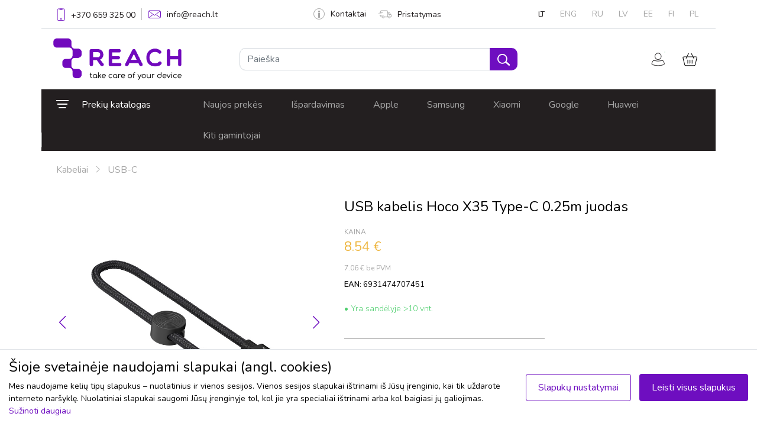

--- FILE ---
content_type: text/html
request_url: https://www.reach.lt/lt/usb-kabelis-hoco-x35-type-c-0.25m-juodas-32420
body_size: 37658
content:
<!doctype html>
<html lang="lt">
<head>
<title>REACH.LT - mobiliųjų telefonų priedai ir dalys</title>
<meta charset="utf-8">
<meta name="viewport" content="width=device-width, initial-scale=1.0, viewport-fit=cover">
<link rel="icon" type="image/x-icon" href="/images/favicon.png">
<link href="https://cdn.jsdelivr.net/npm/bootstrap@5.1.3/dist/css/bootstrap.min.css" rel="stylesheet" integrity="sha384-1BmE4kWBq78iYhFldvKuhfTAU6auU8tT94WrHftjDbrCEXSU1oBoqyl2QvZ6jIW3" crossorigin="anonymous">
<link rel="stylesheet" href="https://cdn.jsdelivr.net/npm/bootstrap-icons@1.3.0/font/bootstrap-icons.css" />
<link rel="preconnect" href="https://fonts.googleapis.com">
<link rel="preconnect" href="https://fonts.gstatic.com" crossorigin>
<link href="https://fonts.googleapis.com/css2?family=Nunito:ital,wght@0,200;0,300;0,400;0,600;1,200;1,300;1,400;1,600&display=swap" rel="stylesheet">
<link href="https://fonts.googleapis.com/css2?family=Varela+Round&display=swap" rel="stylesheet">
<link href="https://cdnjs.cloudflare.com/ajax/libs/font-awesome/6.0.0-beta2/css/all.min.css" rel="stylesheet">
<link rel="stylesheet" type="text/css" href="https://cdn.jsdelivr.net/npm/slick-carousel@1.8.1/slick/slick.css" />
<link rel="stylesheet" type="text/css" href="https://cdn.jsdelivr.net/npm/slick-carousel@1.8.1/slick/slick-theme.css" />
<link rel="stylesheet" href="//code.jquery.com/ui/1.13.2/themes/base/jquery-ui.css">
<script src="https://code.jquery.com/jquery-3.6.0.min.js" integrity="sha256-/xUj+3OJU5yExlq6GSYGSHk7tPXikynS7ogEvDej/m4=" crossorigin="anonymous"></script>
<script src="https://code.jquery.com/ui/1.13.0/jquery-ui.js"></script>
<script src="/js/hammer.min.js"></script>
<link href="https://cdn.jsdelivr.net/npm/select2@4.1.0-rc.0/dist/css/select2.min.css" rel="stylesheet" />
<script src="https://cdn.jsdelivr.net/npm/select2@4.1.0-rc.0/dist/js/select2.min.js"></script>
<link href="/css/nouislider.min.css" rel="stylesheet" />
<link href="/css/styles.css?v=1.61" rel="stylesheet" />
<link href="/css/extended.css?v=1.61" rel="stylesheet" />

<meta name="verify-webtopay" content="97924f1f03524ea2b2f3a1620a4a3aa0">
<meta name="verify-paysera" content="97924f1f03524ea2b2f3a1620a4a3aa0">

<!-- Meta Pixel Code -->
<script>
!function(f,b,e,v,n,t,s)
{if(f.fbq)return;n=f.fbq=function(){n.callMethod?
n.callMethod.apply(n,arguments):n.queue.push(arguments)};
if(!f._fbq)f._fbq=n;n.push=n;n.loaded=!0;n.version='2.0';
n.queue=[];t=b.createElement(e);t.async=!0;
t.src=v;s=b.getElementsByTagName(e)[0];
s.parentNode.insertBefore(t,s)}(window, document,'script',
'https://connect.facebook.net/en_US/fbevents.js');
fbq('init', '839076655170002');
fbq('track', 'PageView');
</script>
<noscript><img height="1" width="1" style="display:none"
src="https://www.facebook.com/tr?id=839076655170002&ev=PageView&noscript=1"
/></noscript>
<!-- End Meta Pixel Code -->
<!-- Meta Pixel Code -->
<script>
!function(f,b,e,v,n,t,s)
{if(f.fbq)return;n=f.fbq=function(){n.callMethod?
n.callMethod.apply(n,arguments):n.queue.push(arguments)};
if(!f._fbq)f._fbq=n;n.push=n;n.loaded=!0;n.version='2.0';
n.queue=[];t=b.createElement(e);t.async=!0;
t.src=v;s=b.getElementsByTagName(e)[0];
s.parentNode.insertBefore(t,s)}(window, document,'script',
'https://connect.facebook.net/en_US/fbevents.js');
fbq('init', '1563925031470186');
fbq('track', 'PageView');
</script>
<noscript><img height="1" width="1" style="display:none"
src="https://www.facebook.com/tr?id=1563925031470186&ev=PageView&noscript=1"
/></noscript>
<!-- End Meta Pixel Code -->
 
<script type="text/javascript">
			_BASE = "https://www.reach.lt/";
	</script></head>
<body>


<!-- navbar -->
<nav id="navbar">
<div class="container p-0">
    <div class="top-bar d-flex justify-content-between border-bottom px-3 hidden-sm">
        <div class="hstack top-bar-links">
            <a class="nav-link" href="tel:+37065932500">
                <img src="/images/phone.svg" style="margin-bottom: -2px;" />
                <span class="phone">+370 659 325 00</span>
            </a>
            <div class="d-flex" style="height: 1.3rem;">
                <div class="vr"></div>
            </div>
            <a class="nav-link" href="&#109;&#65;&#105;&#76;&#116;&#79;&#58;&#105;&#110;&#102;&#111;&#64;&#114;&#101;&#97;&#99;&#104;&#46;&#108;&#116;"><img src="/images/mail.svg" /><span>info@reach.lt</span></a>
        </div>
        <div class="hstack top-bar-links">
            <a class="nav-link" href="/lt/kontaktai"><img src="/images/info.svg" />Kontaktai</a>
            <a class="nav-link" href="/lt/pristatymas"><img src="/images/truck.svg" />Pristatymas</a>
        </div>
        <div class="hstack top-bar-language-links">
            <a class='nav-link active' href='/lt/usb-kabelis-hoco-x35-type-c-0.25m-juodas-32420'>LT</a><a class='nav-link ' href='/en/usb-cable-hoco-x35-type-c-0.25m-black-32420'>ENG</a><a class='nav-link ' href='/ru/usb-kabel-hoco-x35-type-c-0.25m-cherniy-32420'>RU</a><a class='nav-link ' href='/lv/usb-kabelis-hoco-x35-type-c-0.25m-melns-32420'>LV</a><a class='nav-link ' href='/ee/laadimisjuhe-hoco-x35-type-c-0.25m-must-32420'>EE</a><a class='nav-link ' href='/fi/kaapeli-usb-hoco-x35-type-c-0.25m-musta-32420'>FI</a><a class='nav-link ' href='/pl/kabel-usb-hoco-x35-typ-c-0-25m-czarny-32420'>PL</a>        </div>
    </div>
    <div class="search-bar row px-3 ">
        <div class="col-lg-3 p-3 navbar-brand-container">
            <a href="/lt/"><img src="/images/logo.png" height="70" alt="Reach.lt logo" /></a>
            <button class="mobile-menu-icon">
                <svg width="22" height="11" viewBox="0 0 22 11" fill="none" xmlns="http://www.w3.org/2000/svg">
                    <path d="M1.33333 0C0.596954 0 0 0.596954 0 1.33333C0 2.06971 0.596954 2.66667 1.33333 2.66667H20C20.7364 2.66667 21.3333 2.06971 21.3333 1.33333C21.3333 0.596954 20.7364 0 20 0H1.33333Z" fill="#A7A7A7"/>
                    <path d="M1.33333 8C0.596954 8 0 8.59695 0 9.33333C0 10.0697 0.596954 10.6667 1.33333 10.6667H20C20.7364 10.6667 21.3333 10.0697 21.3333 9.33333C21.3333 8.59695 20.7364 8 20 8H1.33333Z" fill="#A7A7A7"/>
                </svg>
            </button>
        </div>
        <div class="search-form col-lg-6 align-self-center px-5 py-sm-1">
            <div class="search-input dropdown">
                <form style="display:inline;" method="GET" id="search_form" action="/lt/paieska">
                    <div class="input-group dropdown-toggle" id="dropdownSearch">
                        <input type="text" class="form-control border-radius-10 disable-focus" name="q" value="" placeholder="Paieška" aria-label="Paieška" aria-describedby="button-addon2">
                        <button class="btn btn-search border-radius-10 disable-focus" type="submit"><img src="/images/search.svg" /></button>
                    </div>
                    <div class="dropdown-menu search-suggestion shadow p-0">
                        <div class="d-flex justify-content-between p-10 pl-15 pr-15 border-bottom">
                            <div class="hstack">
                                <img src="/images/search_icon_gray.svg" class="mr-15">
                                <span class="search-input-value"></span>
                            </div>
                            <div class="hstack">
                                <a href="#" class="all-search-results-link">Visi paieškos rezultatai <img class="ml-10" src="/images/arrow_right_gray.svg"></a>
                            </div>
                        </div>
                        <div class="search-loader">
                            <div class="loader"></div>
                        </div>
                            <div class="search-results d-hidden">
                                <div class="models">
                                    <span class="title">Priedai suderinami su</span>
                                    <ul class="p-0"></ul>
                                </div>
                                <div class="categories">
                                    <span class="title">Priedai kategorijose</span>
                                    <ul class="p-0"></ul>
                                </div>
                                <ul class="p-0 products"></ul>
                            </div>
                    </div>

                </form>
            </div>
        </div>
        <div class="col-lg-3 align-self-center">
            <div class="hstack float-right">
            <div class="quick-user">
                    <span class="image-button user-icon user-button-click" title="Mano profilis">
                        <img src="/images/user.svg" title="Mano profilis"/>
                        <span class="position-absolute translate-middle bg-green border border-light rounded-circle ">
                            <span class="visually-hidden">Vartotojams</span>
                        </span>
                    </span>
                    <div class="dropdown-user-wrapper">
                        <div class="dropdown-menu shadow">
                                                            <div><a href="/lt/u" class="btn btn-main">Prisijungti</a></div>
                                <div><a href="/lt/u/registration" class="btn">Registruotis</a></div>
                                
                            <div><a href="/lt/u" class="link">Mano profilis</a></div>
                            <div><a href="/lt/u/orders" class="link">Mano užsakymai</a></div>
                            <div><a href="/lt/u/addresses" class="link">Mano adresai</a></div>
                            <div><a href="/lt/u/invoices" class="link">Sąskaitos</a></div>
                            <div><a href="/lt/u/settings" class="link">Nustatymai</a></div>
                                                    </div>
                    </div>
                </div>
                
                <div class="quick-cart">
                    <span class="image-button cart-button cart-button-click disable-focus">
                        <img src="/images/cart.svg" />
                        <span id="cart-icon" class="position-absolute translate-middle border border-light rounded-circle ">
                        <span class="visually-hidden">Krepšelis</span>
                        </span>
                    </span>
                    <div class="dropdown-cart-wrapper"></div>
                    <div class="dropdown-cart-action shadow p-0">
                        <div class="d-flex justify-content-between p-20 border-bottom">
                            <div class="col-lg-8 quick-cart-header">
                                <span>Įdėta į krepšelį</span><br>
                            </div>
                            <div class="col-lg-4">
                                <span class="close-addedToCart"><img class="float-right" src="/images/clear.svg"></span>
                            </div>
                        </div>
                        <div class="d-flex p-20">
                            <div class="col-lg-3 align-center img-wrap">
                                <img src="">
                            </div>
                            <div class="col-lg-9 content-wrap">
                                <span class="title-wrap">title</span>
                                <div class="d-flex">
                                    <div class="col-6 qty-wrap"><span class="qty">0</span> <span>vnt.</span></div>
                                    <div class="col-6 price-wrap"><span class="price">0</span></div>
                                </div>
                            </div>
                        </div>
                    </div>
                </div>

            </div>
        </div>
    </div>
    <div class="menu-bar d-flex hidden-sm" style="background-color: #231f20">
    <ul class="nav product-menu " style="width: 250px;">
        <li class="nav-item dropdown" style="position: initial;">
            <a class="nav-link disable-focus" data-bs-toggle="dropdown" href="#" role="button" aria-expanded="false" data-bs-auto-close="true" style="padding-left: 25px;">
                <img src="/images/menu.svg" class="product-menu-icon" /><span class="product-menu-title">Prekių katalogas</span>
            </a>
            <div class="container dropdown-menu" style="padding-right: 24px; border: none; padding-top: 0; padding-bottom: 0;">
                <nav class="main-navbar-top">
                    <ul class='dropdown'><li><a href="/lt/ekrano-apsaugos-c25592"><img src="/images/menu/smartphoneOK.png" class="icon" /> <span>Ekrano apsaugos</span> <img class="list-arrow-icon" src="/images/arrow_right.svg" /></a><ul class='c1'><li><a href="/lt/grudinti-stiklai-c25593"><span>Grūdinti stiklai</span> <img class="list-arrow-icon" src="/images/arrow_right.svg" /></a><ul class='c3'><li><a href="/lt/11d-full-glue-og-premium-c51526"><span>11D Full Glue (OG Premium)</span></a></li><li><a href="/lt/18d-airbag-shockproof-c49310"><span>18D Airbag Shockproof</span></a></li><li><a href="/lt/360-degree-cover-c48221"><span>360 degree cover</span></a></li><li><a href="/lt/3mk-comfortduo-c51519"><span>3mk ComfortDuo</span></a></li><li><a href="/lt/3mk-hard-glass-c43664"><span>3mk Hard Glass</span></a></li><li><a href="/lt/3mk-hard-glass-max-c43665"><span>3mk Hard Glass Max</span></a></li><li><a href="/lt/3mk-hard-glass-max-lite-c43930"><span>3mk Hard Glass Max Lite</span></a></li><li><a href="/lt/3mk-lens-protection-pro-c51156"><span>3mk Lens Protection Pro</span></a></li><li><a href="/lt/520d-c46720"><span>520D</span></a></li><li><a href="/lt/5d-full-glue-c28472"><span>5D Full Glue</span></a></li><li><a href="/lt/5d-full-glue-ceramic-glass-c46276"><span>5D Full Glue Ceramic Glass</span></a></li><li><a href="/lt/5d-mr.-monkey-glass-c51538"><span>5D Mr. Monkey Glass</span></a></li><li><a href="/lt/5d-uv-full-glue-c29782"><span>5D UV Full Glue</span></a></li><li><a href="/lt/6d-c50491"><span>6D</span></a></li><li><a href="/lt/9d-full-glue-c40957"><span>9D Full Glue</span></a></li><li><a href="/lt/9d-gorilla-c40955"><span>9D Gorilla</span></a></li><li><a href="/lt/9h-c25638"><span>9H</span></a></li><li><a href="/lt/adpo-c25594"><span>ADPO</span></a></li><li><a href="/lt/dux-ducis-hamo-c51468"><span>Dux Ducis Hamo</span></a></li><li><a href="/lt/dux-ducis-samo-c51469"><span>Dux Ducis Samo</span></a></li><li><a href="/lt/dux-ducis-tg-c38995"><span>Dux Ducis TG</span></a></li><li><a href="/lt/esd-anti-static-c51527"><span>ESD Anti-Static</span></a></li><li><a href="/lt/esd-anti-static-privacy-c51528"><span>ESD Anti-Static Privacy</span></a></li><li><a href="/lt/full-privacy-c43802"><span>Full Privacy</span></a></li><li><a href="/lt/hofi-glass-pro-c51487"><span>Hofi Glass Pro+</span></a></li><li><a href="/lt/myscreen-diamond-lite-edge-full-glue-c48154"><span>MyScreen Diamond Lite Edge Full Glue</span></a></li><li><a href="/lt/myscreen-lite-edge-full-glue-c40881"><span>MyScreen Lite Edge Full Glue</span></a></li><li><a href="/lt/orange-c47180"><span>Orange</span></a></li><li><a href="/lt/perfectionists-c25639"><span>Perfectionists</span></a></li><li><a href="/lt/tellos-c51466"><span>Tellos</span></a></li></ul></li><li><a href="/lt/apsaugines-pleveles-c25662"><span>Apsauginės plėvelės</span> <img class="list-arrow-icon" src="/images/arrow_right.svg" /></a><ul class='c1'><li><a href="/lt/3mk-flexible-glass-c41421"><span>3mk Flexible Glass</span></a></li><li><a href="/lt/3mk-flexible-glass-lens-c43928"><span>3mk Flexible Glass Lens</span></a></li><li><a href="/lt/3mk-flexible-glass-lite-c43602"><span>3mk Flexible Glass Lite</span></a></li><li><a href="/lt/3mk-silver-protection-c45011"><span>3mk Silver Protection</span></a></li><li><a href="/lt/3mk-watch-arc-c43682"><span>3mk Watch ARC</span></a></li></ul></li><li><a href="/lt/kameros-apsauga-c48411"><span>Kameros apsauga</span> <img class="list-arrow-icon" src="/images/arrow_right.svg" /></a><ul class='c1'><li><a href="/lt/tech-protect-c51711"><span>Tech-Protect</span></a></li></ul></li><li><a href="/lt/pleveliu-karpymo-mechanizmai-ir-priedai-c50673"><span>Plėvelių karpymo mechanizmai ir priedai</span> <img class="list-arrow-icon" src="/images/arrow_right.svg" /></a><ul class='c1'><li><a href="/lt/karpomos-pleveles-c51668"><span>Karpomos plėvelės</span></a></li><li><a href="/lt/pleveliu-karpymo-mechanizmai-c51667"><span>Plėvelių karpymo mechanizmai</span></a></li><li><a href="/lt/priedai-c51669"><span>Priedai</span></a></li></ul></li><li><a href="/lt/ekrano-apsaugos-plansetems-c51704"><span>Ekrano apsaugos planšetėms</span></a></li></ul></li><li><a href="/lt/deklai-c2329"><img src="/images/menu/phone-case (5).png" class="icon" /> <span>Dėklai</span> <img class="list-arrow-icon" src="/images/arrow_right.svg" /></a><ul class='c1'><li><a href="/lt/galiniai-ideklai-c34123"><span>Galiniai įdėklai</span> <img class="list-arrow-icon" src="/images/arrow_right.svg" /></a><ul class='c4'><li><a href="/lt/3mk-clear-case-1-2mm-c43583"><span>3mk Clear Case 1,2mm</span></a></li><li><a href="/lt/3mk-clear-magcase-c51514"><span>3mk Clear MagCase</span></a></li><li><a href="/lt/3mk-frosty-magcase-c51515"><span>3mk Frosty MagCase</span></a></li><li><a href="/lt/3mk-matt-case-c45003"><span>3mk Matt Case</span></a></li><li><a href="/lt/araree-mach-c41099"><span>Araree Mach</span></a></li><li><a href="/lt/clear-magsafe-case-c46875"><span>Clear MagSafe Case</span></a></li><li><a href="/lt/dux-ducis-aimo-c51467"><span>Dux Ducis Aimo</span></a></li><li><a href="/lt/dux-ducis-bril-c51471"><span>Dux Ducis Bril</span></a></li><li><a href="/lt/dux-ducis-clin-c51461"><span>Dux Ducis Clin</span></a></li><li><a href="/lt/dux-ducis-fitt-c51505"><span>Dux Ducis Fitt</span></a></li><li><a href="/lt/dux-ducis-shld-c51714"><span>Dux Ducis Shld</span></a></li><li><a href="/lt/dux-ducis-yind-c51521"><span>Dux Ducis Yind</span></a></li><li><a href="/lt/dux-ducis-zest-c51648"><span>Dux Ducis Zest</span></a></li><li><a href="/lt/frame-c51493"><span>FRAME</span></a></li><li><a href="/lt/hdd-clear-magsafe-case-c51694"><span>HDD Clear MagSafe Case</span></a></li><li><a href="/lt/hdd-electro-magsafe-case-c51693"><span>HDD Electro MagSafe Case</span></a></li><li><a href="/lt/hdd-silicone-magsafe-case-c51695"><span>HDD Silicone MagSafe Case</span></a></li><li><a href="/lt/high-clear-c34660"><span>High Clear</span></a></li><li><a href="/lt/joyroom-protective-case-c51485"><span>Joyroom Protective Case</span></a></li><li><a href="/lt/kiti-c51713"><span>Kiti</span></a></li><li><a href="/lt/liquid-silicone-c35046"><span>Liquid Silicone</span></a></li><li><a href="/lt/mag-leather-case-c51503"><span>Mag Leather Case</span></a></li><li><a href="/lt/mag-silicone-case-c51504"><span>Mag Silicone Case</span></a></li><li><a href="/lt/magsafe-clear-1-5mm-c45242"><span>MagSafe Clear 1,5mm</span></a></li><li><a href="/lt/mandala-c40169"><span>Mandala</span></a></li><li><a href="/lt/matte-c51692"><span>Matte</span></a></li><li><a href="/lt/matte-magsafe-c51691"><span>Matte MagSafe</span></a></li><li><a href="/lt/mercury-jelly-clear-c35156"><span>Mercury Jelly Clear</span></a></li><li><a href="/lt/mercury-silicone-case-c39645"><span>Mercury Silicone Case</span></a></li><li><a href="/lt/mercury-soft-jelly-case-c35158"><span>Mercury Soft Jelly Case</span></a></li><li><a href="/lt/nillkin-camshield-c51478"><span>Nillkin CamShield</span></a></li><li><a href="/lt/nillkin-nature-tpu-c51476"><span>Nillkin Nature TPU</span></a></li><li><a href="/lt/nillkin-super-frosted-shield-c51470"><span>Nillkin Super Frosted Shield</span></a></li><li><a href="/lt/nillkin-super-frosted-shield-pro-c51473"><span>Nillkin Super Frosted Shield Pro</span></a></li><li><a href="/lt/nillkin-super-frosted-shield-pro-magnetic-c51518"><span>Nillkin Super Frosted Shield Pro Magnetic</span></a></li><li><a href="/lt/nillkin-textured-c51477"><span>Nillkin Textured</span></a></li><li><a href="/lt/panther-c40152"><span>Panther</span></a></li><li><a href="/lt/perfectionists-clear-mag-case-c51529"><span>Perfectionists Clear Mag Case</span></a></li><li><a href="/lt/perfectionists-triangle-case-c51530"><span>Perfectionists Triangle Case</span></a></li><li><a href="/lt/perfectionists-triangle-mag-case-c51531"><span>Perfectionists Triangle Mag Case</span></a></li><li><a href="/lt/premium-mag-cover-c51507"><span>Premium Mag Cover</span></a></li><li><a href="/lt/rubber-tpu-c36271"><span>Rubber TPU</span></a></li><li><a href="/lt/tech-protect-c51512"><span>Tech-Protect</span></a></li><li><a href="/lt/x-level-antislip-c36750"><span>X-Level Antislip</span></a></li><li><a href="/lt/x-level-dynamic-c40453"><span>X-Level Dynamic</span></a></li><li><a href="/lt/x-level-guardian-c36756"><span>X-Level Guardian</span></a></li><li><a href="/lt/x-level-space-ii-c44902"><span>X-Level Space II</span></a></li></ul></li><li><a href="/lt/atverciami-i-sona-c14359"><span>Atverčiami į šoną</span> <img class="list-arrow-icon" src="/images/arrow_right.svg" /></a><ul class='c2'><li><a href="/lt/3mk-wallet-case-c51710"><span>3mk Wallet Case</span></a></li><li><a href="/lt/book-elegance-c27772"><span>Book Elegance</span></a></li><li><a href="/lt/business-style-c37753"><span>Business Style</span></a></li><li><a href="/lt/cat-dog-c46020"><span>Cat-Dog</span></a></li><li><a href="/lt/dux-ducis-hivo-c51483"><span>Dux Ducis Hivo</span></a></li><li><a href="/lt/dux-ducis-skin-pro-c38255"><span>Dux Ducis Skin Pro</span></a></li><li><a href="/lt/dux-ducis-skin-x-pro-c51463"><span>Dux Ducis Skin X Pro</span></a></li><li><a href="/lt/dux-ducis-skin-x2-c51464"><span>Dux Ducis Skin X2</span></a></li><li><a href="/lt/fancy-wallet-c51571"><span>Fancy Wallet</span></a></li><li><a href="/lt/flower-book-c47862"><span>Flower Book</span></a></li><li><a href="/lt/hdd-clasp-wallet-case-c51698"><span>HDD Clasp Wallet Case</span></a></li><li><a href="/lt/hdd-classic-wallet-case-c51697"><span>HDD Classic Wallet Case</span></a></li><li><a href="/lt/hdd-magnetic-wallet-case-c51699"><span>HDD Magnetic Wallet Case</span></a></li><li><a href="/lt/mercury-premium-diary-c51511"><span>Mercury Premium Diary</span></a></li><li><a href="/lt/nillkin-qin-pro-leather-c51475"><span>Nillkin Qin Pro Leather</span></a></li><li><a href="/lt/smart-magnet-c23235"><span>Smart Magnet</span></a></li><li><a href="/lt/smart-senso-c40686"><span>Smart Senso</span></a></li><li><a href="/lt/wallet-case-c51462"><span>Wallet Case</span></a></li></ul></li><li><a href="/lt/deklai-plansetems-c14387"><span>Dėklai planšetėms</span> <img class="list-arrow-icon" src="/images/arrow_right.svg" /></a><ul class='c2'><li><a href="/lt/3mk-soft-tablet-case-c51480"><span>3mk Soft Tablet Case</span></a></li><li><a href="/lt/dux-ducis-dk-c51523"><span>Dux Ducis DK</span></a></li><li><a href="/lt/dux-ducis-domo-c38380"><span>Dux Ducis Domo</span></a></li><li><a href="/lt/dux-ducis-panda-c50185"><span>Dux Ducis Panda</span></a></li><li><a href="/lt/dux-ducis-puff-c51674"><span>Dux Ducis Puff</span></a></li><li><a href="/lt/dux-ducis-toby-c48127"><span>Dux Ducis Toby</span></a></li><li><a href="/lt/dux-ducis-unid-c51502"><span>Dux Ducis Unid</span></a></li><li><a href="/lt/dux-ducis-vers-c51708"><span>Dux Ducis Vers</span></a></li><li><a href="/lt/folding-leather-c48003"><span>Folding Leather</span></a></li><li><a href="/lt/folio-cover-c45528"><span>Folio Cover</span></a></li><li><a href="/lt/high-clear-antishock-c46835"><span>High Clear Antishock</span></a></li><li><a href="/lt/kiti-c41594"><span>Kiti</span></a></li><li><a href="/lt/orbi-c24794"><span>Orbi</span></a></li><li><a href="/lt/origami-c51709"><span>Origami</span></a></li><li><a href="/lt/shock-absorption-c41628"><span>Shock-Absorption</span></a></li><li><a href="/lt/shockproof-kids-c47990"><span>Shockproof Kids</span></a></li><li><a href="/lt/smart-leather-c29046"><span>Smart Leather</span></a></li><li><a href="/lt/smart-sleeve-su-rasiklio-laikikliu-c45529"><span>Smart Sleeve su rašiklio laikikliu</span></a></li><li><a href="/lt/smart-soft-c45524"><span>Smart Soft</span></a></li><li><a href="/lt/tech-protect-smartcase-c51488"><span>Tech-Protect SmartCase</span></a></li><li><a href="/lt/x-level-kite-c46914"><span>X-Level Kite</span></a></li></ul></li><li><a href="/lt/deklai-atsparus-vandeniui-c14343"><span>Dėklai atsparūs vandeniui</span></a></li><li><a href="/lt/universalus-deklai-c14396"><span>Universalūs dėklai</span> <img class="list-arrow-icon" src="/images/arrow_right.svg" /></a><ul class='c1'><li><a href="/lt/forcell-ultra-slim-m4-c51497"><span>Forcell Ultra Slim M4</span></a></li></ul></li><li><a href="/lt/deklai-ir-krepsiai-nesiojamiems-kompiuteriams-c51525"><span>Dėklai ir krepšiai nešiojamiems kompiuteriams</span></a></li></ul></li><li><a href="/lt/akumuliatoriai-c499"><img src="/images/menu/battery (1).png" class="icon" /> <span>Akumuliatoriai</span> <img class="list-arrow-icon" src="/images/arrow_right.svg" /></a><ul class='c1'><li><a href="/lt/akumuliatoriai-analogai-c14029"><span>Akumuliatoriai (analogai)</span> <img class="list-arrow-icon" src="/images/arrow_right.svg" /></a><ul class='c1'><li><a href="/lt/samsung-c14236"><span>Samsung</span></a></li><li><a href="/lt/nokia-c14231"><span>Nokia</span></a></li></ul></li><li><a href="/lt/oem-akumuliatoriai-c14028"><span>OEM akumuliatoriai</span> <img class="list-arrow-icon" src="/images/arrow_right.svg" /></a><ul class='c1'><li><a href="/lt/apple-c14228"><span>Apple</span></a></li><li><a href="/lt/samsung-c14227"><span>Samsung</span></a></li><li><a href="/lt/nokia-c14225"><span>Nokia</span></a></li><li><a href="/lt/alcatel-c50472"><span>Alcatel</span></a></li><li><a href="/lt/huawei-c15772"><span>Huawei</span></a></li></ul></li><li><a href="/lt/isorines-baterijos-power-bank-c14026"><span>Išorinės baterijos (power bank)</span></a></li><li><a href="/lt/service-pack-c31000"><span>Service pack</span></a></li></ul></li><li><a href="/lt/ekranai-c45074"><img src="/images/menu/smartphone-call.png" class="icon" /> <span>Ekranai</span> <img class="list-arrow-icon" src="/images/arrow_right.svg" /></a><ul class='c1'><li><a href="/lt/apple-c45075"><span>Apple</span></a></li><li><a href="/lt/huawei-c45082"><span>Huawei</span></a></li><li><a href="/lt/lenovo-c51490"><span>Lenovo</span></a></li><li><a href="/lt/nokia-c45077"><span>Nokia</span></a></li><li><a href="/lt/samsung-c45076"><span>Samsung</span></a></li><li><a href="/lt/service-pack-c51448"><span>Service Pack</span></a></li><li><a href="/lt/xiaomi-c45083"><span>Xiaomi</span></a></li></ul></li><li><a href="/lt/ausines-mikrofonai-c2549"><img src="/images/menu/headphone-symbol (1).png" class="icon" /> <span>Ausinės, mikrofonai</span> <img class="list-arrow-icon" src="/images/arrow_right.svg" /></a><ul class='c1'><li><a href="/lt/ausiniu-deklai-c51524"><span>Ausinių dėklai</span></a></li><li><a href="/lt/belaides-ausines-c51458"><span>Belaidės ausinės</span></a></li><li><a href="/lt/laidines-ausines-c14209"><span>Laidinės ausinės</span></a></li><li><a href="/lt/laisvu-ranku-iranga-c51457"><span>Laisvų rankų įranga</span></a></li><li><a href="/lt/mikrofonai-c51650"><span>Mikrofonai</span></a></li></ul></li><li><a href="/lt/ikrovikliai-c524"><img src="/images/menu/charge.png" class="icon" /> <span>Įkrovikliai</span> <img class="list-arrow-icon" src="/images/arrow_right.svg" /></a><ul class='c1'><li><a href="/lt/automobiliniai-ikrovikliai-c14033"><span>Automobiliniai įkrovikliai</span> <img class="list-arrow-icon" src="/images/arrow_right.svg" /></a><ul class='c1'><li><a href="/lt/kiti-ikrovikliai-c14040"><span>Kiti įkrovikliai</span></a></li><li><a href="/lt/originalus-ikrovikliai-c14041"><span>Originalūs įkrovikliai</span></a></li></ul></li><li><a href="/lt/bevieliai-ikrovikliai-c21969"><span>Bevieliai įkrovikliai</span></a></li><li><a href="/lt/kiti-c51496"><span>Kiti</span></a></li><li><a href="/lt/tinklo-ikrovikliai-c14035"><span>Tinklo įkrovikliai</span> <img class="list-arrow-icon" src="/images/arrow_right.svg" /></a><ul class='c1'><li><a href="/lt/kiti-ikrovikliai-c14036"><span>Kiti įkrovikliai</span></a></li><li><a href="/lt/originalus-ikrovikliai-c14037"><span>Originalūs įkrovikliai</span></a></li></ul></li></ul></li><li><a href="/lt/kabeliai-c1286"><img src="/images/menu/usb-connection.png" class="icon" /> <span>Kabeliai</span> <img class="list-arrow-icon" src="/images/arrow_right.svg" /></a><ul class='c1'><li><a href="/lt/lightning-c28547"><span>Lightning</span></a></li><li><a href="/lt/usb-c-c28550"><span>USB-C</span></a></li><li><a href="/lt/microusb-c28546"><span>MicroUSB</span></a></li><li><a href="/lt/miniusb-c28548"><span>MiniUSB</span></a></li><li><a href="/lt/hdmi-c51680"><span>HDMI</span></a></li><li><a href="/lt/adapteriai-c51672"><span>Adapteriai</span></a></li><li><a href="/lt/audio-kabeliai-c51681"><span>Audio kabeliai</span></a></li><li><a href="/lt/usb-sakotuvai-c51673"><span>USB šakotuvai</span></a></li></ul></li><li><a href="/lt/masazuokliai-c17731"><img src="/images/menu/massager.png" class="icon" /> <span>Masažuokliai</span> <img class="list-arrow-icon" src="/images/arrow_right.svg" /></a><ul class='c1'><li><a href="/lt/kaklo-ir-nugaros-masazuokliai-c51640"><span>Kaklo ir nugaros masažuokliai</span></a></li><li><a href="/lt/limfodrenaziniai-masazuokliai-c51641"><span>Limfodrenažiniai masažuokliai</span></a></li><li><a href="/lt/masaziniai-kilimeliai-c51642"><span>Masažiniai kilimėliai</span></a></li><li><a href="/lt/masaziniai-lankai-c51644"><span>Masažiniai lankai</span></a></li><li><a href="/lt/masazo-volai-c51645"><span>Masažo volai</span></a></li><li><a href="/lt/raumenu-masazuokliai-c51643"><span>Raumenų masažuokliai</span></a></li></ul></li><li><a href="/lt/nesiojami-garsiakalbiai-c28780"><img src="/images/menu/portable-speaker.png" class="icon" /> <span>Nešiojami garsiakalbiai</span></a></li><li><a href="/lt/telefonu-kompiuteriu-laikikliai-c28779"><img src="/images/menu/smartphone (1).png" class="icon" /> <span>Telefonų, kompiuterių laikikliai</span> <img class="list-arrow-icon" src="/images/arrow_right.svg" /></a><ul class='c1'><li><a href="/lt/asmenukiu-lazdos-c51632"><span>Asmenukių lazdos</span></a></li><li><a href="/lt/plansetiniu-kompiuteriu-laikikliai-c51639"><span>Planšetinių kompiuterių laikikliai</span></a></li><li><a href="/lt/staliniai-telefono-laikikliai-c51633"><span>Staliniai telefono laikikliai</span></a></li><li><a href="/lt/stovai-kompiuteriams-c51634"><span>Stovai kompiuteriams</span></a></li><li><a href="/lt/telefono-laikikliai-automobiliui-c51636"><span>Telefono laikikliai automobiliui</span></a></li><li><a href="/lt/telefono-laikikliai-dviraciui-motociklui-c51637"><span>Telefono laikikliai dviračiui, motociklui</span></a></li><li><a href="/lt/telefono-laikikliai-popsocket-ziedai-c51635"><span>Telefono laikikliai POPsocket, žiedai</span></a></li></ul></li><li><a href="/lt/atminties-laikmenos-c501"><img src="/images/menu/memory-card.png" class="icon" /> <span>Atminties laikmenos</span> <img class="list-arrow-icon" src="/images/arrow_right.svg" /></a><ul class='c1'><li><a href="/lt/atminties-korteles-c14031"><span>Atminties kortelės</span> <img class="list-arrow-icon" src="/images/arrow_right.svg" /></a><ul class='c1'><li><a href="/lt/microsd-c14242"><span>MicroSD</span> <img class="list-arrow-icon" src="/images/arrow_right.svg" /></a><ul class='c1'><li><a href="/lt/adata-c51454"><span>ADATA</span></a></li><li><a href="/lt/goodram-c14249"><span>Goodram</span></a></li></ul></li></ul></li><li><a href="/lt/korteliu-skaitytuvai-c51486"><span>Kortelių skaitytuvai</span></a></li><li><a href="/lt/ssd-adapteriai-c51686"><span>SSD adapteriai</span></a></li><li><a href="/lt/usb-atmintines-c14032"><span>USB atmintinės</span> <img class="list-arrow-icon" src="/images/arrow_right.svg" /></a><ul class='c1'><li><a href="/lt/adata-c51455"><span>ADATA</span></a></li><li><a href="/lt/goodram-c14255"><span>Goodram</span></a></li></ul></li></ul></li><li><a href="/lt/#"><img src="/images/menu/daugiau_kategoriju_menu_icon.svg" class="icon" /> <span>Daugiau kategorijų</span> <img class="list-arrow-icon" src="/images/arrow_right.svg" /></a><ul class='c1'><li><a href="/lt/automobiliu-prekes-c51532"><span>Automobilių prekės</span> <img class="list-arrow-icon" src="/images/arrow_right.svg" /></a><ul class='c1'><li><a href="/lt/adapteriai-automobiliams-c51649"><span>Adapteriai automobiliams</span></a></li><li><a href="/lt/autokeduciu-priedai-c51629"><span>Autokėdučių priedai</span></a></li><li><a href="/lt/elektromobiliu-ikrovikliai-c51646"><span>Elektromobilių įkrovikliai</span> <img class="list-arrow-icon" src="/images/arrow_right.svg" /></a><ul class='c1'><li><a href="/lt/adapteriai-c51701"><span>Adapteriai</span></a></li><li><a href="/lt/ikrovikliai-c51703"><span>Įkrovikliai</span></a></li><li><a href="/lt/ikrovimo-stoteles-c51702"><span>Įkrovimo stotelės</span></a></li><li><a href="/lt/kabeliai-c51700"><span>Kabeliai</span></a></li></ul></li><li><a href="/lt/mobilus-energijos-saltiniai-c51537"><span>Mobilūs energijos šaltiniai</span></a></li><li><a href="/lt/navigacijos-c51533"><span>Navigacijos</span></a></li><li><a href="/lt/organaizeriai-c51653"><span>Organaizeriai</span></a></li><li><a href="/lt/oro-kompresoriai-c51631"><span>Oro kompresoriai</span></a></li><li><a href="/lt/plovimo-iranga-c51630"><span>Plovimo įranga</span></a></li><li><a href="/lt/transmiteriai-c51670"><span>Transmiteriai</span></a></li><li><a href="/lt/vaizdo-registratoriai-c51536"><span>Vaizdo registratoriai</span></a></li></ul></li><li><a href="/lt/projektoriai-c51652"><span>Projektoriai</span> <img class="list-arrow-icon" src="/images/arrow_right.svg" /></a><ul class='c1'><li><a href="/lt/projekcines-lempos-c51676"><span>Projekcinės lempos</span></a></li><li><a href="/lt/projektoriai-c51675"><span>Projektoriai</span></a></li><li><a href="/lt/projektoriu-ekranai-c51705"><span>Projektorių ekranai</span></a></li></ul></li><li><a href="/lt/treniruociu-iranga-c47572"><span>Treniruočių įranga</span> <img class="list-arrow-icon" src="/images/arrow_right.svg" /></a><ul class='c1'><li><a href="/lt/ranku-ir-koju-minami-treniruokliai-c51663"><span>Rankų ir kojų minami treniruokliai</span></a></li><li><a href="/lt/steperiai-c51661"><span>Steperiai</span></a></li><li><a href="/lt/vibrotreniruokliai-c51665"><span>Vibrotreniruokliai</span></a></li></ul></li><li><a href="/lt/ismanieji-laikrodziai-apyrankes-c26480"><span>Išmanieji laikrodžiai, apyrankės</span> <img class="list-arrow-icon" src="/images/arrow_right.svg" /></a><ul class='c1'><li><a href="/lt/ismanieji-laikrodziai-apyrankes-c46665"><span>Išmanieji laikrodžiai, apyrankės</span></a></li><li><a href="/lt/priedai-c46664"><span>Priedai</span></a></li></ul></li><li><a href="/lt/kompiuteriu-priedai-c48791"><span>Kompiuterių priedai</span> <img class="list-arrow-icon" src="/images/arrow_right.svg" /></a><ul class='c1'><li><a href="/lt/kilimeliai-c51657"><span>Kilimėliai</span></a></li><li><a href="/lt/peles-c51658"><span>Pelės</span></a></li></ul></li><li><a href="/lt/irankiai-ir-medziagos-c1230"><span>Įrankiai ir medžiagos</span> <img class="list-arrow-icon" src="/images/arrow_right.svg" /></a><ul class='c1'><li><a href="/lt/lcd-stikliuku-keitimo-irankiai-ir-medziagos-c14493"><span>LCD stikliukų keitimo įrankiai ir medžiagos</span></a></li><li><a href="/lt/kiti-c14492"><span>Kiti</span></a></li></ul></li><li><a href="/lt/kameros-c26499"><span>Kameros</span> <img class="list-arrow-icon" src="/images/arrow_right.svg" /></a><ul class='c1'><li><a href="/lt/endoskopai-c51609"><span>Endoskopai</span></a></li><li><a href="/lt/ip-kameros-c32706"><span>IP Kameros</span></a></li><li><a href="/lt/mobilios-aukles-c51535"><span>Mobilios auklės</span></a></li><li><a href="/lt/veiksmo-kameros-c51541"><span>Veiksmo kameros</span></a></li></ul></li><li><a href="/lt/priedai-c3595"><span>Priedai</span> <img class="list-arrow-icon" src="/images/arrow_right.svg" /></a><ul class='c1'><li><a href="/lt/adapteriai-c14321"><span>Adapteriai</span></a></li><li><a href="/lt/kiti-c14324"><span>Kiti</span></a></li></ul></li><li><a href="/lt/apsaugines-kaukes-c41002"><span>Apsauginės kaukės</span></a></li><li><a href="/lt/grazintos-prekes-c51516"><span>Grąžintos prekės</span></a></li><li><a href="/lt/kitos-prekes-c51534"><span>Kitos prekės</span> <img class="list-arrow-icon" src="/images/arrow_right.svg" /></a><ul class='c1'><li><a href="/lt/apsvietimo-prekes-c51578"><span>Apšvietimo prekės</span> <img class="list-arrow-icon" src="/images/arrow_right.svg" /></a><ul class='c1'><li><a href="/lt/led-juostos-c51579"><span>LED juostos</span></a></li><li><a href="/lt/staliniai-sviestuvai-c51678"><span>Staliniai šviestuvai</span></a></li></ul></li><li><a href="/lt/drabuziu-ir-avalynes-prieziuros-priemones-c51592"><span>Drabužių ir avalynės priežiūros priemonės</span> <img class="list-arrow-icon" src="/images/arrow_right.svg" /></a><ul class='c1'><li><a href="/lt/batu-dziovintuvai-c51604"><span>Batų džiovintuvai</span></a></li><li><a href="/lt/batu-saukstai-c51593"><span>Batų šaukštai</span></a></li><li><a href="/lt/pirstines-c51624"><span>Pirštinės</span></a></li></ul></li><li><a href="/lt/foto-iranga-c51712"><span>Foto įranga</span></a></li><li><a href="/lt/grozio-ir-sveikatos-prekes-c51580"><span>Grožio ir sveikatos prekės</span> <img class="list-arrow-icon" src="/images/arrow_right.svg" /></a><ul class='c1'><li><a href="/lt/elektriniai-dantu-sepeteliai-c51717"><span>Elektriniai dantų šepetėliai</span></a></li><li><a href="/lt/fototerapijos-prietaisai-c51621"><span>Fototerapijos prietaisai</span></a></li><li><a href="/lt/inhaliatoriai-c51611"><span>Inhaliatoriai</span></a></li><li><a href="/lt/irigatoriai-c51612"><span>Irigatoriai</span></a></li><li><a href="/lt/manikiuro-pedikiuro-aparatai-c51581"><span>Manikiūro, pedikiūro aparatai</span></a></li><li><a href="/lt/oro-drekintuvai-c51618"><span>Oro drėkintuvai</span></a></li><li><a href="/lt/plauku-dziovintuvai-c51682"><span>Plaukų džiovintuvai</span></a></li><li><a href="/lt/plauku-formavimo-ir-tiesinimo-prietaisai-c51599"><span>Plaukų formavimo ir tiesinimo prietaisai</span></a></li><li><a href="/lt/plauku-kirpimo-masineles-c51619"><span>Plaukų kirpimo mašinėlės</span></a></li><li><a href="/lt/sterilizatoriai-c51654"><span>Sterilizatoriai</span></a></li><li><a href="/lt/svarstykles-c51606"><span>Svarstyklės</span></a></li></ul></li><li><a href="/lt/kanceliarines-prekes-c51586"><span>Kanceliarinės prekės</span> <img class="list-arrow-icon" src="/images/arrow_right.svg" /></a><ul class='c1'><li><a href="/lt/magnetines-lentos-c51587"><span>Magnetinės lentos</span></a></li></ul></li><li><a href="/lt/laisvalaikio-prekes-c51594"><span>Laisvalaikio prekės</span> <img class="list-arrow-icon" src="/images/arrow_right.svg" /></a><ul class='c1'><li><a href="/lt/metalo-detektoriai-c51597"><span>Metalo detektoriai</span></a></li><li><a href="/lt/paieskos-magnetai-c51595"><span>Paieškos magnetai</span></a></li><li><a href="/lt/zaidimu-konsoles-c51628"><span>Žaidimų konsolės</span></a></li></ul></li><li><a href="/lt/namu-apyvokos-prekes-c51574"><span>Namų apyvokos prekės</span> <img class="list-arrow-icon" src="/images/arrow_right.svg" /></a><ul class='c1'><li><a href="/lt/daiktu-ieskikliai-pakabukai-c51671"><span>Daiktų ieškikliai, pakabukai</span></a></li><li><a href="/lt/dulkiu-siurbliai-c51715"><span>Dulkių siurbliai</span></a></li><li><a href="/lt/ismanieji-duru-skambuciai-c51613"><span>Išmanieji durų skambučiai</span></a></li><li><a href="/lt/laikrodziai-c51622"><span>Laikrodžiai</span></a></li><li><a href="/lt/meteorologines-stoteles-termometrai-c51620"><span>Meteorologinės stotelės, termometrai</span></a></li><li><a href="/lt/nuotolinio-valdymo-pultai-c51719"><span>Nuotolinio valdymo pultai</span></a></li><li><a href="/lt/pakabos-maisai-drabuziams-c51575"><span>Pakabos, maišai drabužiams</span></a></li><li><a href="/lt/pasto-dezutes-c51588"><span>Pašto dėžutės</span></a></li><li><a href="/lt/valymo-robotai-c51627"><span>Valymo robotai</span></a></li></ul></li><li><a href="/lt/turizmo-prekes-c51584"><span>Turizmo prekės</span> <img class="list-arrow-icon" src="/images/arrow_right.svg" /></a><ul class='c1'><li><a href="/lt/ismanieji-vertejai-c51718"><span>Išmanieji vertėjai</span></a></li><li><a href="/lt/kelionines-pagalves-c51601"><span>Kelioninės pagalvės</span></a></li><li><a href="/lt/lagamino-daiktu-organizatoriai-c51721"><span>Lagamino daiktų organizatoriai</span></a></li><li><a href="/lt/virykles-c51585"><span>Viryklės</span></a></li></ul></li><li><a href="/lt/vaikams-ir-kudikiams-c51688"><span>Vaikams ir kūdikiams</span> <img class="list-arrow-icon" src="/images/arrow_right.svg" /></a><ul class='c1'><li><a href="/lt/naktipuodziai-c51720"><span>Naktipuodžiai</span></a></li><li><a href="/lt/piesimo-plansetes-c51707"><span>Piešimo planšetės</span></a></li></ul></li><li><a href="/lt/virtuves-ir-stalo-reikmenys-c51590"><span>Virtuvės ir stalo reikmenys</span> <img class="list-arrow-icon" src="/images/arrow_right.svg" /></a><ul class='c1'><li><a href="/lt/kavinukai-virduliai-c51591"><span>Kavinukai, virduliai</span></a></li><li><a href="/lt/maiseliu-uzlydimo-aparatai-c51596"><span>Maišelių užlydimo aparatai</span></a></li><li><a href="/lt/maisto-saugojimo-indai-c51602"><span>Maisto saugojimo indai</span></a></li><li><a href="/lt/peiliu-galastuvai-c51600"><span>Peilių galąstuvai</span></a></li><li><a href="/lt/vaikiski-indai-c51626"><span>Vaikiški indai</span></a></li><li><a href="/lt/ziebtuveliai-c51598"><span>Žiebtuvėliai</span></a></li></ul></li></ul></li></ul></li></ul>
            </li>
            <div class="d-flex" style="height: 25px; margin-left: 0; margin-top: 14px; background-color: #A7A7A7;">
                <div class="vr"></div>
            </div>
        </ul>
        <ul class="nav main-menu">
                            <li class="nav-item dropdown">
                    <a class="nav-link " href="/lt/naujos-prekes">Naujos prekės</a>
                </li>
                                <li class="nav-item dropdown">
                    <a class="nav-link " href="/lt/ispardavimas">Išpardavimas</a>
                </li>
                    <li class="nav-item dropdown has-megamenu">
        <a class="nav-link dropdown-toggle" href="#" role="button" id="dropdownMenuLink-1" data-bs-toggle="dropdown" aria-expanded="false">Apple</a>
        <div class="dropdown-menu dropdown-menu-center container megamenu shadow-lg" data-bs-display="static" aria-labelledby="dropdownMenuLink-1">
            <div class="row">
                                                <div class="col-megamenu">
                                    <a href="/lt/modeliu-grupe/1" class="product-category-title">iPhone</a>
                                                                            <a href="/lt/modelis/856" class="product-item-title ">iPhone Air</a>
                                                                                <a href="/lt/modelis/858" class="product-item-title ">iPhone 17 Pro Max</a>
                                                                                <a href="/lt/modelis/857" class="product-item-title ">iPhone 17 Pro</a>
                                                                                <a href="/lt/modelis/855" class="product-item-title ">iPhone 17</a>
                                                                                <a href="/lt/modelis/729" class="product-item-title ">iPhone 16e</a>
                                                                                <a href="/lt/modelis/753" class="product-item-title ">iPhone 16 Pro Max</a>
                                                                                <a href="/lt/modelis/752" class="product-item-title ">iPhone 16 Pro</a>
                                                                                <a href="/lt/modelis/751" class="product-item-title ">iPhone 16 Plus</a>
                                                                                <a href="/lt/modelis/750" class="product-item-title ">iPhone 16</a>
                                                                                <a href="/lt/modelis/118" class="product-item-title ">iPhone 14 Pro</a>
                                                                                <a href="/lt/modelis/651" class="product-item-title d-hidden">iPhone 15 Pro Max</a>
                                                                                <a href="/lt/modelis/650" class="product-item-title d-hidden">iPhone 15 Pro</a>
                                                                                <a href="/lt/modelis/649" class="product-item-title d-hidden">iPhone 15 Plus</a>
                                                                                <a href="/lt/modelis/648" class="product-item-title d-hidden">iPhone 15</a>
                                                                                <a href="/lt/modelis/119" class="product-item-title d-hidden">iPhone 14 Plus</a>
                                                                                <a href="/lt/modelis/117" class="product-item-title d-hidden">iPhone 14</a>
                                                                                <a href="/lt/modelis/115" class="product-item-title d-hidden">iPhone 13 Pro Max</a>
                                                                                <a href="/lt/modelis/120" class="product-item-title d-hidden">iPhone 14 Pro Max</a>
                                                                                <a href="/lt/modelis/114" class="product-item-title d-hidden">iPhone 13 Pro</a>
                                                                                <a href="/lt/modelis/113" class="product-item-title d-hidden">iPhone 13 mini</a>
                                                                                <a href="/lt/modelis/110" class="product-item-title d-hidden">iPhone 13</a>
                                                                                <a href="/lt/modelis/109" class="product-item-title d-hidden">iPhone 12 Pro Max</a>
                                                                                <a href="/lt/modelis/108" class="product-item-title d-hidden">iPhone 12 Pro</a>
                                                                                <a href="/lt/modelis/107" class="product-item-title d-hidden">iPhone 12 mini</a>
                                                                                <a href="/lt/modelis/106" class="product-item-title d-hidden">iPhone 12</a>
                                                                                <a href="/lt/modelis/105" class="product-item-title d-hidden">iPhone 11 Pro Max</a>
                                                                                <a href="/lt/modelis/104" class="product-item-title d-hidden">iPhone 11 Pro</a>
                                                                                <a href="/lt/modelis/103" class="product-item-title d-hidden">iPhone 11</a>
                                                                                <a href="/lt/modelis/137" class="product-item-title d-hidden">iPhone XS Max</a>
                                                                                <a href="/lt/modelis/136" class="product-item-title d-hidden">iPhone XS</a>
                                                                                <a href="/lt/modelis/138" class="product-item-title d-hidden">iPhone XR</a>
                                                                                <a href="/lt/modelis/135" class="product-item-title d-hidden">iPhone X</a>
                                                                                <a href="/lt/modelis/134" class="product-item-title d-hidden">iPhone SE 2022</a>
                                                                                <a href="/lt/modelis/740" class="product-item-title d-hidden">iPhone SE 2022</a>
                                                                                <a href="/lt/modelis/133" class="product-item-title d-hidden">iPhone SE 2020</a>
                                                                                <a href="/lt/modelis/131" class="product-item-title d-hidden">iPhone 8 Plus</a>
                                                                                <a href="/lt/modelis/132" class="product-item-title d-hidden">iPhone 8</a>
                                                                                <a href="/lt/modelis/130" class="product-item-title d-hidden">iPhone 7 Plus</a>
                                                                                <a href="/lt/modelis/129" class="product-item-title d-hidden">iPhone 7</a>
                                                                                <a href="/lt/modelis/128" class="product-item-title d-hidden">iPhone 6S Plus</a>
                                                                                <a href="/lt/modelis/127" class="product-item-title d-hidden">iPhone 6S</a>
                                                                                <a href="/lt/modelis/126" class="product-item-title d-hidden">iPhone 6 Plus</a>
                                                                                <a href="/lt/modelis/125" class="product-item-title d-hidden">iPhone 6</a>
                                                                                <a href="/lt/modelis/123" class="product-item-title d-hidden">iPhone 5S</a>
                                                                                <a href="/lt/modelis/122" class="product-item-title d-hidden">iPhone 5C</a>
                                                                                <a href="/lt/modelis/121" class="product-item-title d-hidden">iPhone 5</a>
                                                                                <div class="show-more">Rodyti daugiau <i class="fa-solid fa-chevron-down"></i></div>
                                        <!-- <div class="show-less d-hidden">Rodyti mažiau <i class="fa-solid fa-chevron-up"></i></div> -->
                                                                        </div>
                                                            <div class="col-megamenu">
                                    <a href="/lt/modeliu-grupe/5" class="product-category-title">iPad</a>
                                                                            <a href="/lt/modelis/904" class="product-item-title ">iPad Pro 13 2025</a>
                                                                                <a href="/lt/modelis/902" class="product-item-title ">iPad Pro 11 2025</a>
                                                                                <a href="/lt/modelis/732" class="product-item-title ">iPad Pro 13 2024</a>
                                                                                <a href="/lt/modelis/730" class="product-item-title ">iPad Pro 11 2024</a>
                                                                                <a href="/lt/modelis/95" class="product-item-title ">iPad Pro 11 2022</a>
                                                                                <a href="/lt/modelis/94" class="product-item-title ">iPad Pro 11 2021</a>
                                                                                <a href="/lt/modelis/93" class="product-item-title ">iPad Pro 11 2020</a>
                                                                                <a href="/lt/modelis/92" class="product-item-title ">iPad Pro 11 2018</a>
                                                                                <a href="/lt/modelis/88" class="product-item-title ">iPad Pro 10.5 2017</a>
                                                                                <a href="/lt/modelis/91" class="product-item-title ">iPad Pro 10.5 2017</a>
                                                                                <a href="/lt/modelis/76" class="product-item-title d-hidden">iPad Air 2022 10.9</a>
                                                                                <a href="/lt/modelis/79" class="product-item-title d-hidden">iPad Air 2020 10.9</a>
                                                                                <a href="/lt/modelis/78" class="product-item-title d-hidden">iPad Air 2019 10.5</a>
                                                                                <a href="/lt/modelis/837" class="product-item-title d-hidden">iPad Air 13 2025</a>
                                                                                <a href="/lt/modelis/731" class="product-item-title d-hidden">iPad Air 13 2024</a>
                                                                                <a href="/lt/modelis/838" class="product-item-title d-hidden">iPad Air 11 2025</a>
                                                                                <a href="/lt/modelis/89" class="product-item-title d-hidden">iPad Air 10.5 2019</a>
                                                                                <a href="/lt/modelis/75" class="product-item-title d-hidden">iPad 9.7 2018</a>
                                                                                <a href="/lt/modelis/77" class="product-item-title d-hidden">iPad 9.7 2017</a>
                                                                                <a href="/lt/modelis/834" class="product-item-title d-hidden">iPad 11 2025</a>
                                                                                <a href="/lt/modelis/835" class="product-item-title d-hidden">iPad 10.9 2022</a>
                                                                                <a href="/lt/modelis/71" class="product-item-title d-hidden">iPad 10.2 2021</a>
                                                                                <a href="/lt/modelis/70" class="product-item-title d-hidden">iPad 10.2 2020</a>
                                                                                <a href="/lt/modelis/69" class="product-item-title d-hidden">iPad 10.2 2019</a>
                                                                                <div class="show-more">Rodyti daugiau <i class="fa-solid fa-chevron-down"></i></div>
                                        <!-- <div class="show-less d-hidden">Rodyti mažiau <i class="fa-solid fa-chevron-up"></i></div> -->
                                                                        </div>
                                                            <div class="col-megamenu">
                                    <a href="/lt/modeliu-grupe/7" class="product-category-title">Watch</a>
                                                                            <a href="/lt/modelis/183" class="product-item-title ">Watch Ultra 49mm</a>
                                                                                <a href="/lt/modelis/149" class="product-item-title ">Watch SE 44mm</a>
                                                                                <a href="/lt/modelis/148" class="product-item-title ">Watch SE 40mm</a>
                                                                                <a href="/lt/modelis/147" class="product-item-title ">Watch 8 45mm</a>
                                                                                <a href="/lt/modelis/145" class="product-item-title ">Watch 8 41mm</a>
                                                                                <a href="/lt/modelis/146" class="product-item-title ">Watch 7 45mm</a>
                                                                                <a href="/lt/modelis/144" class="product-item-title ">Watch 7 41mm</a>
                                                                                <a href="/lt/modelis/143" class="product-item-title ">Watch 6 44mm</a>
                                                                                <a href="/lt/modelis/142" class="product-item-title ">Watch 5 44mm</a>
                                                                                <a href="/lt/modelis/141" class="product-item-title ">Watch 5 40mm</a>
                                                                                <a href="/lt/modelis/140" class="product-item-title d-hidden">Watch 4 44mm</a>
                                                                                <a href="/lt/modelis/139" class="product-item-title d-hidden">Watch 4 40mm</a>
                                                                                <a href="/lt/modelis/155" class="product-item-title d-hidden">Watch 3 38mm</a>
                                                                                <a href="/lt/modelis/152" class="product-item-title d-hidden">Watch 2 38mm</a>
                                                                                <a href="/lt/modelis/150" class="product-item-title d-hidden">Watch 1 38mm</a>
                                                                                <div class="show-more">Rodyti daugiau <i class="fa-solid fa-chevron-down"></i></div>
                                        <!-- <div class="show-less d-hidden">Rodyti mažiau <i class="fa-solid fa-chevron-up"></i></div> -->
                                                                        </div>
                                                            <div class="col-megamenu">
                                    <a href="/lt/modeliu-grupe/22" class="product-category-title">Kiti</a>
                                                                            <a href="/lt/modelis/84" class="product-item-title ">AirTag</a>
                                                                                <a href="/lt/modelis/801" class="product-item-title ">AirPods Pro 2</a>
                                                                                <a href="/lt/modelis/800" class="product-item-title ">AirPods Pro</a>
                                                                                <a href="/lt/modelis/802" class="product-item-title ">AirPods 4</a>
                                                                                <a href="/lt/modelis/799" class="product-item-title ">AirPods 3</a>
                                                                                <a href="/lt/modelis/805" class="product-item-title ">AirPods 2</a>
                                                                                <a href="/lt/modelis/804" class="product-item-title ">AirPods 1</a>
                                                                        </div>
                                        </div>
        </div>
    </li>
        <li class="nav-item dropdown has-megamenu">
        <a class="nav-link dropdown-toggle" href="#" role="button" id="dropdownMenuLink-2" data-bs-toggle="dropdown" aria-expanded="false">Samsung</a>
        <div class="dropdown-menu dropdown-menu-center container megamenu shadow-lg" data-bs-display="static" aria-labelledby="dropdownMenuLink-2">
            <div class="row">
                                                <div class="col-megamenu">
                                    <a href="/lt/modeliu-grupe/8" class="product-category-title">Samsung A</a>
                                                                            <a href="/lt/modelis/794" class="product-item-title ">A566 A56 5G</a>
                                                                                <a href="/lt/modelis/793" class="product-item-title ">A366 A36 5G</a>
                                                                                <a href="/lt/modelis/870" class="product-item-title ">A176 A17 5G</a>
                                                                                <a href="/lt/modelis/771" class="product-item-title ">A166 A16 5G</a>
                                                                                <a href="/lt/modelis/770" class="product-item-title ">A165 A16 4G</a>
                                                                                <a href="/lt/modelis/806" class="product-item-title ">A266 A26 5G</a>
                                                                                <a href="/lt/modelis/228" class="product-item-title ">A750 A7 2018</a>
                                                                                <a href="/lt/modelis/227" class="product-item-title ">A736 A73 5G</a>
                                                                                <a href="/lt/modelis/226" class="product-item-title ">A725 A72</a>
                                                                                <a href="/lt/modelis/224" class="product-item-title ">A715 A71</a>
                                                                                <a href="/lt/modelis/223" class="product-item-title d-hidden">A705 A70</a>
                                                                                <a href="/lt/modelis/221" class="product-item-title d-hidden">A600 A6 2018</a>
                                                                                <a href="/lt/modelis/707" class="product-item-title d-hidden">A556 A55 5G</a>
                                                                                <a href="/lt/modelis/612" class="product-item-title d-hidden">A546 A54 5G</a>
                                                                                <a href="/lt/modelis/220" class="product-item-title d-hidden">A536 A53 5G</a>
                                                                                <a href="/lt/modelis/219" class="product-item-title d-hidden">A530 A8 2018</a>
                                                                                <a href="/lt/modelis/218" class="product-item-title d-hidden">A528 A52S 5G</a>
                                                                                <a href="/lt/modelis/217" class="product-item-title d-hidden">A526 A52 5G</a>
                                                                                <a href="/lt/modelis/216" class="product-item-title d-hidden">A525 A52 4G</a>
                                                                                <a href="/lt/modelis/215" class="product-item-title d-hidden">A520 A5 2017</a>
                                                                                <a href="/lt/modelis/214" class="product-item-title d-hidden">A516 A51 5G</a>
                                                                                <a href="/lt/modelis/213" class="product-item-title d-hidden">A515 A51</a>
                                                                                <a href="/lt/modelis/606" class="product-item-title d-hidden">A507 A50s</a>
                                                                                <a href="/lt/modelis/210" class="product-item-title d-hidden">A505 A50</a>
                                                                                <a href="/lt/modelis/208" class="product-item-title d-hidden">A426 A42 5G</a>
                                                                                <a href="/lt/modelis/207" class="product-item-title d-hidden">A415 A41</a>
                                                                                <a href="/lt/modelis/206" class="product-item-title d-hidden">A405 A40</a>
                                                                                <a href="/lt/modelis/706" class="product-item-title d-hidden">A356 A35 5G</a>
                                                                                <a href="/lt/modelis/613" class="product-item-title d-hidden">A346 A34 5G</a>
                                                                                <a href="/lt/modelis/205" class="product-item-title d-hidden">A336 A33 5G</a>
                                                                                <a href="/lt/modelis/204" class="product-item-title d-hidden">A326 A32 5G</a>
                                                                                <a href="/lt/modelis/203" class="product-item-title d-hidden">A325 A32 4G</a>
                                                                                <a href="/lt/modelis/199" class="product-item-title d-hidden">A307 A30s</a>
                                                                                <a href="/lt/modelis/211" class="product-item-title d-hidden">A305 A30</a>
                                                                                <a href="/lt/modelis/709" class="product-item-title d-hidden">A256 A25 5G</a>
                                                                                <a href="/lt/modelis/619" class="product-item-title d-hidden">A246 A24 5G</a>
                                                                                <a href="/lt/modelis/628" class="product-item-title d-hidden">A245 A24 4G</a>
                                                                                <a href="/lt/modelis/438" class="product-item-title d-hidden">A236 A23 5G</a>
                                                                                <a href="/lt/modelis/437" class="product-item-title d-hidden">A235 A23 4G</a>
                                                                                <a href="/lt/modelis/197" class="product-item-title d-hidden">A226 A22 5G</a>
                                                                                <a href="/lt/modelis/196" class="product-item-title d-hidden">A225 A22 4G</a>
                                                                                <a href="/lt/modelis/195" class="product-item-title d-hidden">A217 A21s</a>
                                                                                <a href="/lt/modelis/192" class="product-item-title d-hidden">A205 A20</a>
                                                                                <a href="/lt/modelis/191" class="product-item-title d-hidden">A202 A20e</a>
                                                                                <a href="/lt/modelis/869" class="product-item-title d-hidden">A175 A17 4G</a>
                                                                                <a href="/lt/modelis/710" class="product-item-title d-hidden">A156 A15 5G</a>
                                                                                <a href="/lt/modelis/695" class="product-item-title d-hidden">A155 A15 4G</a>
                                                                                <a href="/lt/modelis/442" class="product-item-title d-hidden">A146 A14 5G</a>
                                                                                <a href="/lt/modelis/631" class="product-item-title d-hidden">A145 A14 4G </a>
                                                                                <a href="/lt/modelis/190" class="product-item-title d-hidden">A136 A13 5G</a>
                                                                                <a href="/lt/modelis/189" class="product-item-title d-hidden">A135 A13 4G</a>
                                                                                <a href="/lt/modelis/188" class="product-item-title d-hidden">A125 A12</a>
                                                                                <a href="/lt/modelis/186" class="product-item-title d-hidden">A105 A10</a>
                                                                                <a href="/lt/modelis/713" class="product-item-title d-hidden">A057 A05s</a>
                                                                                <a href="/lt/modelis/426" class="product-item-title d-hidden">A047 A04s</a>
                                                                                <a href="/lt/modelis/427" class="product-item-title d-hidden">A045 A04</a>
                                                                                <a href="/lt/modelis/441" class="product-item-title d-hidden">A042 A04e</a>
                                                                                <a href="/lt/modelis/184" class="product-item-title d-hidden">A037 A03s</a>
                                                                                <a href="/lt/modelis/157" class="product-item-title d-hidden">A025 A02s</a>
                                                                                <div class="show-more">Rodyti daugiau <i class="fa-solid fa-chevron-down"></i></div>
                                        <!-- <div class="show-less d-hidden">Rodyti mažiau <i class="fa-solid fa-chevron-up"></i></div> -->
                                                                        </div>
                                                            <div class="col-megamenu">
                                    <a href="/lt/modeliu-grupe/9" class="product-category-title">Samsung S</a>
                                                                            <a href="/lt/modelis/908" class="product-item-title ">S948 S26 Ultra</a>
                                                                                <a href="/lt/modelis/907" class="product-item-title ">S947 S26 Plus</a>
                                                                                <a href="/lt/modelis/906" class="product-item-title ">S942 S26</a>
                                                                                <a href="/lt/modelis/790" class="product-item-title ">S938 S25 Ultra</a>
                                                                                <a href="/lt/modelis/825" class="product-item-title ">S937 S25 Edge</a>
                                                                                <a href="/lt/modelis/789" class="product-item-title ">S936 S25 Plus</a>
                                                                                <a href="/lt/modelis/788" class="product-item-title ">S931 S25</a>
                                                                                <a href="/lt/modelis/697" class="product-item-title ">S928 S24 Ultra</a>
                                                                                <a href="/lt/modelis/696" class="product-item-title ">S926 S24 Plus</a>
                                                                                <a href="/lt/modelis/694" class="product-item-title ">S921 S24</a>
                                                                                <a href="/lt/modelis/436" class="product-item-title d-hidden">S918 S23 Ultra 5G</a>
                                                                                <a href="/lt/modelis/435" class="product-item-title d-hidden">S916 S23 Plus 5G</a>
                                                                                <a href="/lt/modelis/434" class="product-item-title d-hidden">S911 S23 5G</a>
                                                                                <a href="/lt/modelis/288" class="product-item-title d-hidden">S908 S22 Ultra 5G</a>
                                                                                <a href="/lt/modelis/287" class="product-item-title d-hidden">S906 S22 Plus 5G</a>
                                                                                <a href="/lt/modelis/286" class="product-item-title d-hidden">S901 S22 5G</a>
                                                                                <a href="/lt/modelis/865" class="product-item-title d-hidden">S731 S25 FE</a>
                                                                                <a href="/lt/modelis/761" class="product-item-title d-hidden">S721 S24 FE</a>
                                                                                <a href="/lt/modelis/667" class="product-item-title d-hidden">S711 S23 FE</a>
                                                                                <a href="/lt/modelis/260" class="product-item-title d-hidden">G998 S21 Ultra 5G</a>
                                                                                <a href="/lt/modelis/259" class="product-item-title d-hidden">G996 S21 Plus 5G</a>
                                                                                <a href="/lt/modelis/258" class="product-item-title d-hidden">G991 S21 5G</a>
                                                                                <a href="/lt/modelis/257" class="product-item-title d-hidden">G990 S21 FE 5G</a>
                                                                                <a href="/lt/modelis/256" class="product-item-title d-hidden">G988 S20 Ultra</a>
                                                                                <a href="/lt/modelis/255" class="product-item-title d-hidden">G985 S20 Plus</a>
                                                                                <a href="/lt/modelis/254" class="product-item-title d-hidden">G980 S20</a>
                                                                                <a href="/lt/modelis/252" class="product-item-title d-hidden">G975 S10 Plus</a>
                                                                                <a href="/lt/modelis/251" class="product-item-title d-hidden">G973 S10</a>
                                                                                <a href="/lt/modelis/250" class="product-item-title d-hidden">G970 S10e</a>
                                                                                <a href="/lt/modelis/249" class="product-item-title d-hidden">G965 S9 Plus</a>
                                                                                <a href="/lt/modelis/248" class="product-item-title d-hidden">G960 S9</a>
                                                                                <a href="/lt/modelis/247" class="product-item-title d-hidden">G955 S8 Plus</a>
                                                                                <a href="/lt/modelis/246" class="product-item-title d-hidden">G950 S8</a>
                                                                                <a href="/lt/modelis/245" class="product-item-title d-hidden">G935 S7 Edge</a>
                                                                                <a href="/lt/modelis/244" class="product-item-title d-hidden">G930 S7</a>
                                                                                <a href="/lt/modelis/242" class="product-item-title d-hidden">G925 S6 Edge</a>
                                                                                <a href="/lt/modelis/240" class="product-item-title d-hidden">G900 S5</a>
                                                                                <a href="/lt/modelis/238" class="product-item-title d-hidden">G780 S20 FE</a>
                                                                                <div class="show-more">Rodyti daugiau <i class="fa-solid fa-chevron-down"></i></div>
                                        <!-- <div class="show-less d-hidden">Rodyti mažiau <i class="fa-solid fa-chevron-up"></i></div> -->
                                                                        </div>
                                                            <div class="col-megamenu">
                                    <a href="/lt/modeliu-grupe/13" class="product-category-title">Samsung J</a>
                                                                            <a href="/lt/modelis/271" class="product-item-title ">J730 J7 2017</a>
                                                                                <a href="/lt/modelis/270" class="product-item-title ">J710 J7 2016</a>
                                                                                <a href="/lt/modelis/268" class="product-item-title ">J600 J6 2018</a>
                                                                                <a href="/lt/modelis/267" class="product-item-title ">J530 J5 2017</a>
                                                                                <a href="/lt/modelis/266" class="product-item-title ">J510 J5 2016</a>
                                                                                <a href="/lt/modelis/265" class="product-item-title ">J500 J5 2015</a>
                                                                                <a href="/lt/modelis/263" class="product-item-title ">J415 J4 Plus 2018</a>
                                                                                <a href="/lt/modelis/262" class="product-item-title ">J330 J3 2017</a>
                                                                                <a href="/lt/modelis/261" class="product-item-title ">J320 J3 2016</a>
                                                                        </div>
                                                            <div class="col-megamenu">
                                    <a href="/lt/modeliu-grupe/25" class="product-category-title">Samsung Tab</a>
                                                                            <a href="/lt/modelis/876" class="product-item-title ">X230/X235/X236 Tab A11 Plus 11.0</a>
                                                                                <a href="/lt/modelis/687" class="product-item-title ">X210/X215/X216 Tab A9 Plus 11.0</a>
                                                                                <a href="/lt/modelis/877" class="product-item-title ">X130/X135 Tab A11 8.7</a>
                                                                                <a href="/lt/modelis/691" class="product-item-title ">X110/X115 Tab A9 8.7</a>
                                                                                <a href="/lt/modelis/777" class="product-item-title ">X920 Tab S10 Ultra</a>
                                                                                <a href="/lt/modelis/676" class="product-item-title ">X910/X916 Tab S9 Ultra</a>
                                                                                <a href="/lt/modelis/776" class="product-item-title ">X820 Tab S10 Plus</a>
                                                                                <a href="/lt/modelis/675" class="product-item-title ">X810/X816 Tab S9 Plus</a>
                                                                                <a href="/lt/modelis/414" class="product-item-title ">X800/X806 Tab S8 Plus 12.4 2021</a>
                                                                                <a href="/lt/modelis/875" class="product-item-title ">X730/X730 Tab S11</a>
                                                                                <a href="/lt/modelis/674" class="product-item-title d-hidden">X710/X716 Tab S9</a>
                                                                                <a href="/lt/modelis/828" class="product-item-title d-hidden">X620/X626 Tab S10 FE Plus</a>
                                                                                <a href="/lt/modelis/681" class="product-item-title d-hidden">X610/X616 Tab S9 FE Plus</a>
                                                                                <a href="/lt/modelis/831" class="product-item-title d-hidden">X520/X526 Tab S10 FE</a>
                                                                                <a href="/lt/modelis/680" class="product-item-title d-hidden">X510/X516 Tab S9 FE</a>
                                                                                <a href="/lt/modelis/874" class="product-item-title d-hidden">X400/X406 Tab S10 Lite</a>
                                                                                <a href="/lt/modelis/412" class="product-item-title d-hidden">X200/X205 Tab A8 10.5 2021</a>
                                                                                <a href="/lt/modelis/733" class="product-item-title d-hidden">Tab Active 3</a>
                                                                                <a href="/lt/modelis/411" class="product-item-title d-hidden">T970/T976 Tab S7 Plus 12.4</a>
                                                                                <a href="/lt/modelis/409" class="product-item-title d-hidden">T860/T865 Tab S6 10.5</a>
                                                                                <a href="/lt/modelis/406" class="product-item-title d-hidden">T730/T736 Tab S7 FE 12.4 2021</a>
                                                                                <a href="/lt/modelis/404" class="product-item-title d-hidden">T590/T595 Tab A 10.5 2018</a>
                                                                                <a href="/lt/modelis/403" class="product-item-title d-hidden">T580/T585 Tab A 10.1 2016</a>
                                                                                <a href="/lt/modelis/401" class="product-item-title d-hidden">T530/T535 Tab 4 10.1</a>
                                                                                <a href="/lt/modelis/400" class="product-item-title d-hidden">T510/T515 Tab A 10.1 2019</a>
                                                                                <a href="/lt/modelis/417" class="product-item-title d-hidden">T503 Tab A7 10.4 2022</a>
                                                                                <a href="/lt/modelis/416" class="product-item-title d-hidden">T500/T505 Tab A7 10.4 2020</a>
                                                                                <a href="/lt/modelis/396" class="product-item-title d-hidden">T220/T225 Tab A7 Lite 8.7 2021</a>
                                                                                <a href="/lt/modelis/395" class="product-item-title d-hidden">P610/P615/P613/P619/P620/P625 Tab S6 Lite 10.4</a>
                                                                                <div class="show-more">Rodyti daugiau <i class="fa-solid fa-chevron-down"></i></div>
                                        <!-- <div class="show-less d-hidden">Rodyti mažiau <i class="fa-solid fa-chevron-up"></i></div> -->
                                                                        </div>
                                                            <div class="col-megamenu">
                                    <a href="/lt/modeliu-grupe/12" class="product-category-title">Samsung Note</a>
                                                                            <a href="/lt/modelis/285" class="product-item-title ">N985 Note 20 Ultra</a>
                                                                                <a href="/lt/modelis/284" class="product-item-title ">N980 Note 20</a>
                                                                                <a href="/lt/modelis/283" class="product-item-title ">N975 Note 10 Plus</a>
                                                                                <a href="/lt/modelis/281" class="product-item-title ">N960 Note 9</a>
                                                                        </div>
                                                            <div class="col-megamenu">
                                    <a href="/lt/modeliu-grupe/14" class="product-category-title">Samsung Watch</a>
                                                                            <a href="/lt/modelis/421" class="product-item-title ">Watch Active 2</a>
                                                                        </div>
                                                            <div class="col-megamenu">
                                    <a href="/lt/modeliu-grupe/11" class="product-category-title">Samsung Kiti</a>
                                                                            <a href="/lt/modelis/422" class="product-item-title ">X200</a>
                                                                                <a href="/lt/modelis/275" class="product-item-title ">M515 M51</a>
                                                                                <a href="/lt/modelis/604" class="product-item-title ">M326 M32 5G</a>
                                                                                <a href="/lt/modelis/273" class="product-item-title ">M317 M31s</a>
                                                                                <a href="/lt/modelis/605" class="product-item-title ">M127 M12</a>
                                                                                <a href="/lt/modelis/390" class="product-item-title ">i9300 S3</a>
                                                                                <a href="/lt/modelis/388" class="product-item-title ">i9100 S2</a>
                                                                                <a href="/lt/modelis/829" class="product-item-title ">G766 Xcover7 Pro</a>
                                                                                <a href="/lt/modelis/234" class="product-item-title ">G736 Xcover 6 Pro</a>
                                                                                <a href="/lt/modelis/236" class="product-item-title ">G715 Xcover Pro</a>
                                                                                <a href="/lt/modelis/715" class="product-item-title d-hidden">G556 Xcover7</a>
                                                                                <a href="/lt/modelis/235" class="product-item-title d-hidden">G530 Grand Prime</a>
                                                                                <a href="/lt/modelis/233" class="product-item-title d-hidden">G525 Xcover 5</a>
                                                                                <a href="/lt/modelis/231" class="product-item-title d-hidden">G390 Xcover 4</a>
                                                                                <a href="/lt/modelis/230" class="product-item-title d-hidden">G388 Xcover 3</a>
                                                                                <a href="/lt/modelis/827" class="product-item-title d-hidden">F966 Z Fold7</a>
                                                                                <a href="/lt/modelis/795" class="product-item-title d-hidden">F958 Z Fold SE</a>
                                                                                <a href="/lt/modelis/742" class="product-item-title d-hidden">F956 Z Fold6</a>
                                                                                <a href="/lt/modelis/663" class="product-item-title d-hidden">F946 Z Fold5 5G</a>
                                                                                <a href="/lt/modelis/826" class="product-item-title d-hidden">F751 Z Flip7</a>
                                                                                <a href="/lt/modelis/662" class="product-item-title d-hidden">F731 Z Flip5 5G</a>
                                                                                <a href="/lt/modelis/432" class="product-item-title d-hidden">F721 Z Flip4 5G</a>
                                                                                <div class="show-more">Rodyti daugiau <i class="fa-solid fa-chevron-down"></i></div>
                                        <!-- <div class="show-less d-hidden">Rodyti mažiau <i class="fa-solid fa-chevron-up"></i></div> -->
                                                                        </div>
                                        </div>
        </div>
    </li>
        <li class="nav-item dropdown has-megamenu">
        <a class="nav-link dropdown-toggle" href="#" role="button" id="dropdownMenuLink-9" data-bs-toggle="dropdown" aria-expanded="false">Xiaomi</a>
        <div class="dropdown-menu dropdown-menu-center container megamenu shadow-lg" data-bs-display="static" aria-labelledby="dropdownMenuLink-9">
            <div class="row">
                                                <div class="col-megamenu">
                                    <a href="/lt/modeliu-grupe/31" class="product-category-title">Xiaomi</a>
                                                                            <a href="/lt/modelis/896" class="product-item-title ">Xiaomi 17</a>
                                                                                <a href="/lt/modelis/897" class="product-item-title ">Xiaomi 17 Pro</a>
                                                                                <a href="/lt/modelis/898" class="product-item-title ">Xiaomi 17 Pro Max</a>
                                                                                <a href="/lt/modelis/873" class="product-item-title ">Xiaomi 15T Pro</a>
                                                                                <a href="/lt/modelis/872" class="product-item-title ">Xiaomi 15T</a>
                                                                                <a href="/lt/modelis/782" class="product-item-title ">Xiaomi 14T Pro</a>
                                                                                <a href="/lt/modelis/781" class="product-item-title ">Xiaomi 14T</a>
                                                                                <a href="/lt/modelis/670" class="product-item-title ">Xiaomi 13T Pro</a>
                                                                                <a href="/lt/modelis/669" class="product-item-title ">Xiaomi 13T</a>
                                                                                <a href="/lt/modelis/845" class="product-item-title ">Xiaomi 15 Ultra</a>
                                                                                <a href="/lt/modelis/792" class="product-item-title d-hidden">Xiaomi 15 Pro</a>
                                                                                <a href="/lt/modelis/791" class="product-item-title d-hidden">Xiaomi 15</a>
                                                                                <a href="/lt/modelis/535" class="product-item-title d-hidden">Xiaomi 13 Pro</a>
                                                                                <a href="/lt/modelis/634" class="product-item-title d-hidden">Xiaomi 13 Lite</a>
                                                                                <a href="/lt/modelis/534" class="product-item-title d-hidden">Xiaomi 13</a>
                                                                                <a href="/lt/modelis/533" class="product-item-title d-hidden">Xiaomi 12T Pro</a>
                                                                                <a href="/lt/modelis/532" class="product-item-title d-hidden">Xiaomi 12T</a>
                                                                                <a href="/lt/modelis/552" class="product-item-title d-hidden">Xiaomi 12 Lite</a>
                                                                                <a href="/lt/modelis/564" class="product-item-title d-hidden">Xiaomi 11T Pro</a>
                                                                                <a href="/lt/modelis/563" class="product-item-title d-hidden">Xiaomi 11T</a>
                                                                                <div class="show-more">Rodyti daugiau <i class="fa-solid fa-chevron-down"></i></div>
                                        <!-- <div class="show-less d-hidden">Rodyti mažiau <i class="fa-solid fa-chevron-up"></i></div> -->
                                                                        </div>
                                                            <div class="col-megamenu">
                                    <a href="/lt/modeliu-grupe/26" class="product-category-title">Redmi</a>
                                                                            <a href="/lt/modelis/871" class="product-item-title ">Redmi 15C 4G</a>
                                                                                <a href="/lt/modelis/880" class="product-item-title ">Redmi 15 5G</a>
                                                                                <a href="/lt/modelis/879" class="product-item-title ">Redmi 15 4G</a>
                                                                                <a href="/lt/modelis/778" class="product-item-title ">Redmi 14C</a>
                                                                                <a href="/lt/modelis/465" class="product-item-title ">Redmi K50 Gaming</a>
                                                                                <a href="/lt/modelis/840" class="product-item-title ">Redmi A5</a>
                                                                                <a href="/lt/modelis/809" class="product-item-title ">Redmi A4</a>
                                                                                <a href="/lt/modelis/727" class="product-item-title ">Redmi A3</a>
                                                                                <a href="/lt/modelis/647" class="product-item-title ">Redmi A2</a>
                                                                                <a href="/lt/modelis/505" class="product-item-title ">Redmi A1</a>
                                                                                <a href="/lt/modelis/489" class="product-item-title d-hidden">Redmi 9T</a>
                                                                                <a href="/lt/modelis/488" class="product-item-title d-hidden">Redmi 9C/9C NFC</a>
                                                                                <a href="/lt/modelis/487" class="product-item-title d-hidden">Redmi 9AT</a>
                                                                                <a href="/lt/modelis/486" class="product-item-title d-hidden">Redmi 9A</a>
                                                                                <a href="/lt/modelis/485" class="product-item-title d-hidden">Redmi 9</a>
                                                                                <a href="/lt/modelis/483" class="product-item-title d-hidden">Redmi 8</a>
                                                                                <a href="/lt/modelis/479" class="product-item-title d-hidden">Redmi 7</a>
                                                                                <a href="/lt/modelis/718" class="product-item-title d-hidden">Redmi 13C</a>
                                                                                <a href="/lt/modelis/767" class="product-item-title d-hidden">Redmi 13 5G</a>
                                                                                <a href="/lt/modelis/758" class="product-item-title d-hidden">Redmi 13 4G </a>
                                                                                <a href="/lt/modelis/641" class="product-item-title d-hidden">Redmi 12C</a>
                                                                                <a href="/lt/modelis/672" class="product-item-title d-hidden">Redmi 12</a>
                                                                                <a href="/lt/modelis/640" class="product-item-title d-hidden">Redmi 11A</a>
                                                                                <a href="/lt/modelis/477" class="product-item-title d-hidden">Redmi 10C</a>
                                                                                <div class="show-more">Rodyti daugiau <i class="fa-solid fa-chevron-down"></i></div>
                                        <!-- <div class="show-less d-hidden">Rodyti mažiau <i class="fa-solid fa-chevron-up"></i></div> -->
                                                                        </div>
                                                            <div class="col-megamenu">
                                    <a href="/lt/modeliu-grupe/28" class="product-category-title">Redmi Note</a>
                                                                            <a href="/lt/modelis/642" class="product-item-title ">Note 12 Pro 4G</a>
                                                                                <a href="/lt/modelis/889" class="product-item-title ">Redmi Note 15 Pro Plus 5G</a>
                                                                                <a href="/lt/modelis/888" class="product-item-title ">Redmi Note 15 Pro 5G</a>
                                                                                <a href="/lt/modelis/910" class="product-item-title ">Redmi Note 15 Pro 4G</a>
                                                                                <a href="/lt/modelis/887" class="product-item-title ">Redmi Note 15 5G</a>
                                                                                <a href="/lt/modelis/909" class="product-item-title ">Redmi Note 15 4G</a>
                                                                                <a href="/lt/modelis/833" class="product-item-title ">Redmi Note 14S</a>
                                                                                <a href="/lt/modelis/786" class="product-item-title ">Redmi Note 14 Pro Plus 5G</a>
                                                                                <a href="/lt/modelis/785" class="product-item-title ">Redmi Note 14 Pro 5G</a>
                                                                                <a href="/lt/modelis/818" class="product-item-title ">Redmi Note 14 Pro 4G</a>
                                                                                <a href="/lt/modelis/784" class="product-item-title d-hidden">Redmi Note 14 5G</a>
                                                                                <a href="/lt/modelis/817" class="product-item-title d-hidden">Redmi Note 14 4G</a>
                                                                                <a href="/lt/modelis/723" class="product-item-title d-hidden">Redmi Note 13 Pro Plus 5G</a>
                                                                                <a href="/lt/modelis/722" class="product-item-title d-hidden">Redmi Note 13 Pro 5G</a>
                                                                                <a href="/lt/modelis/721" class="product-item-title d-hidden">Redmi Note 13 5G</a>
                                                                                <a href="/lt/modelis/720" class="product-item-title d-hidden">Redmi Note 13 4G</a>
                                                                                <a href="/lt/modelis/644" class="product-item-title d-hidden">Redmi Note 12S</a>
                                                                                <a href="/lt/modelis/560" class="product-item-title d-hidden">Note 9T Pro 5G</a>
                                                                                <a href="/lt/modelis/502" class="product-item-title d-hidden">Note 9T 5G</a>
                                                                                <a href="/lt/modelis/500" class="product-item-title d-hidden">Note 9S</a>
                                                                                <a href="/lt/modelis/499" class="product-item-title d-hidden">Note 9 Pro Max</a>
                                                                                <a href="/lt/modelis/498" class="product-item-title d-hidden">Note 9 Pro 5G</a>
                                                                                <a href="/lt/modelis/497" class="product-item-title d-hidden">Note 9 Pro</a>
                                                                                <a href="/lt/modelis/495" class="product-item-title d-hidden">Note 9</a>
                                                                                <a href="/lt/modelis/494" class="product-item-title d-hidden">Note 8T</a>
                                                                                <a href="/lt/modelis/492" class="product-item-title d-hidden">Note 8 Pro</a>
                                                                                <a href="/lt/modelis/481" class="product-item-title d-hidden">Note 8 2021</a>
                                                                                <a href="/lt/modelis/480" class="product-item-title d-hidden">Note 8</a>
                                                                                <a href="/lt/modelis/738" class="product-item-title d-hidden">Note 13 Pro 4G</a>
                                                                                <a href="/lt/modelis/673" class="product-item-title d-hidden">Note 12R</a>
                                                                                <a href="/lt/modelis/636" class="product-item-title d-hidden">Note 12/Note 12 4G</a>
                                                                                <a href="/lt/modelis/653" class="product-item-title d-hidden">Note 12 Pro Plus 5G</a>
                                                                                <a href="/lt/modelis/656" class="product-item-title d-hidden">Note 12 Pro 5G</a>
                                                                                <a href="/lt/modelis/510" class="product-item-title d-hidden">Note 12 5G</a>
                                                                                <a href="/lt/modelis/528" class="product-item-title d-hidden">Note 11T Pro Plus</a>
                                                                                <a href="/lt/modelis/527" class="product-item-title d-hidden">Note 11T Pro</a>
                                                                                <a href="/lt/modelis/517" class="product-item-title d-hidden">Note 11T 5G</a>
                                                                                <a href="/lt/modelis/525" class="product-item-title d-hidden">Note 11S 4G</a>
                                                                                <a href="/lt/modelis/530" class="product-item-title d-hidden">Note 11 Pro Plus 5G</a>
                                                                                <a href="/lt/modelis/531" class="product-item-title d-hidden">Note 11 5G (China)</a>
                                                                                <a href="/lt/modelis/524" class="product-item-title d-hidden">Note 11 4G</a>
                                                                                <a href="/lt/modelis/522" class="product-item-title d-hidden">Note 10T 5G</a>
                                                                                <a href="/lt/modelis/514" class="product-item-title d-hidden">Note 10S</a>
                                                                                <a href="/lt/modelis/521" class="product-item-title d-hidden">Note 10 Pro Max</a>
                                                                                <a href="/lt/modelis/520" class="product-item-title d-hidden">Note 10 Pro</a>
                                                                                <a href="/lt/modelis/519" class="product-item-title d-hidden">Note 10 5G</a>
                                                                                <a href="/lt/modelis/515" class="product-item-title d-hidden">Note 10 4G</a>
                                                                                <div class="show-more">Rodyti daugiau <i class="fa-solid fa-chevron-down"></i></div>
                                        <!-- <div class="show-less d-hidden">Rodyti mažiau <i class="fa-solid fa-chevron-up"></i></div> -->
                                                                        </div>
                                                            <div class="col-megamenu">
                                    <a href="/lt/modeliu-grupe/29" class="product-category-title">Mi</a>
                                                                            <a href="/lt/modelis/458" class="product-item-title ">Mi 9T</a>
                                                                                <a href="/lt/modelis/567" class="product-item-title ">Mi 11 Lite 5G NE</a>
                                                                                <a href="/lt/modelis/566" class="product-item-title ">Mi 11 Lite 5G</a>
                                                                                <a href="/lt/modelis/565" class="product-item-title ">Mi 11 Lite 4G</a>
                                                                                <a href="/lt/modelis/453" class="product-item-title ">Mi 11 5G</a>
                                                                                <a href="/lt/modelis/557" class="product-item-title ">Mi 10T Pro 5G</a>
                                                                                <a href="/lt/modelis/473" class="product-item-title ">Mi 10T Lite 5G</a>
                                                                                <a href="/lt/modelis/556" class="product-item-title ">Mi 10T 5G</a>
                                                                                <a href="/lt/modelis/452" class="product-item-title ">Mi 10 Lite</a>
                                                                        </div>
                                                            <div class="col-megamenu">
                                    <a href="/lt/modeliu-grupe/27" class="product-category-title">Poco</a>
                                                                            <a href="/lt/modelis/823" class="product-item-title ">Poco X7 Pro</a>
                                                                                <a href="/lt/modelis/822" class="product-item-title ">Poco X7</a>
                                                                                <a href="/lt/modelis/724" class="product-item-title ">Poco X6 Pro 5G</a>
                                                                                <a href="/lt/modelis/739" class="product-item-title ">Poco X6 5G</a>
                                                                                <a href="/lt/modelis/620" class="product-item-title ">Poco X5 Pro 5G</a>
                                                                                <a href="/lt/modelis/621" class="product-item-title ">Poco X5 5G</a>
                                                                                <a href="/lt/modelis/474" class="product-item-title ">Poco X4 Pro 5G</a>
                                                                                <a href="/lt/modelis/526" class="product-item-title ">Poco X4 GT</a>
                                                                                <a href="/lt/modelis/469" class="product-item-title ">Poco X3 Pro</a>
                                                                                <a href="/lt/modelis/471" class="product-item-title ">Poco X3 NFC</a>
                                                                                <a href="/lt/modelis/472" class="product-item-title d-hidden">Poco X3</a>
                                                                                <a href="/lt/modelis/734" class="product-item-title d-hidden">Poco M6 Pro 5G</a>
                                                                                <a href="/lt/modelis/735" class="product-item-title d-hidden">Poco M6 Pro 4G</a>
                                                                                <a href="/lt/modelis/717" class="product-item-title d-hidden">Poco M6 5G</a>
                                                                                <a href="/lt/modelis/768" class="product-item-title d-hidden">Poco M6 4G</a>
                                                                                <a href="/lt/modelis/518" class="product-item-title d-hidden">Poco M5s</a>
                                                                                <a href="/lt/modelis/468" class="product-item-title d-hidden">Poco M4 Pro 5G</a>
                                                                                <a href="/lt/modelis/467" class="product-item-title d-hidden">Poco M4 Pro 4G</a>
                                                                                <a href="/lt/modelis/466" class="product-item-title d-hidden">Poco M3 Pro 5G</a>
                                                                                <a href="/lt/modelis/523" class="product-item-title d-hidden">Poco M3 Pro 4G</a>
                                                                                <a href="/lt/modelis/490" class="product-item-title d-hidden">Poco M3</a>
                                                                                <a href="/lt/modelis/844" class="product-item-title d-hidden">Poco F7 Ultra</a>
                                                                                <a href="/lt/modelis/843" class="product-item-title d-hidden">Poco F7 Pro</a>
                                                                                <a href="/lt/modelis/747" class="product-item-title d-hidden">Poco F6 Pro 5G</a>
                                                                                <a href="/lt/modelis/746" class="product-item-title d-hidden">Poco F6 5G</a>
                                                                                <a href="/lt/modelis/659" class="product-item-title d-hidden">Poco F5 Pro 5G</a>
                                                                                <a href="/lt/modelis/658" class="product-item-title d-hidden">Poco F5 5G</a>
                                                                                <a href="/lt/modelis/464" class="product-item-title d-hidden">Poco F4 GT</a>
                                                                                <a href="/lt/modelis/463" class="product-item-title d-hidden">Poco F4 5G</a>
                                                                                <a href="/lt/modelis/501" class="product-item-title d-hidden">Poco F2 Pro</a>
                                                                                <a href="/lt/modelis/808" class="product-item-title d-hidden">Poco C75</a>
                                                                                <a href="/lt/modelis/841" class="product-item-title d-hidden">Poco C71</a>
                                                                                <a href="/lt/modelis/719" class="product-item-title d-hidden">Poco C65</a>
                                                                                <a href="/lt/modelis/638" class="product-item-title d-hidden">Poco C55</a>
                                                                                <a href="/lt/modelis/503" class="product-item-title d-hidden">Poco C40</a>
                                                                                <div class="show-more">Rodyti daugiau <i class="fa-solid fa-chevron-down"></i></div>
                                        <!-- <div class="show-less d-hidden">Rodyti mažiau <i class="fa-solid fa-chevron-up"></i></div> -->
                                                                        </div>
                                                            <div class="col-megamenu">
                                    <a href="/lt/modeliu-grupe/30" class="product-category-title">Kiti</a>
                                                                            <a href="/lt/modelis/900" class="product-item-title ">Pad 8</a>
                                                                                <a href="/lt/modelis/798" class="product-item-title ">Pad 7 Pro</a>
                                                                                <a href="/lt/modelis/797" class="product-item-title ">Pad 7</a>
                                                                                <a href="/lt/modelis/769" class="product-item-title ">Redmi Pad SE 8.7</a>
                                                                                <a href="/lt/modelis/689" class="product-item-title ">Redmi Pad SE 11.0</a>
                                                                                <a href="/lt/modelis/811" class="product-item-title ">Redmi Pad Pro 12.1</a>
                                                                                <a href="/lt/modelis/905" class="product-item-title ">Redmi Pad 2 Pro 12.1</a>
                                                                                <a href="/lt/modelis/860" class="product-item-title ">Redmi Pad 2 11.0</a>
                                                                                <a href="/lt/modelis/513" class="product-item-title ">Redmi Pad</a>
                                                                                <a href="/lt/modelis/629" class="product-item-title ">Pad 6/Pad 6 Pro</a>
                                                                                <a href="/lt/modelis/693" class="product-item-title d-hidden">Pad 6 Max 14.0</a>
                                                                                <a href="/lt/modelis/537" class="product-item-title d-hidden">Mi Pad 5/5 Pro</a>
                                                                                <a href="/lt/modelis/813" class="product-item-title d-hidden">Mi Band 9</a>
                                                                                <a href="/lt/modelis/692" class="product-item-title d-hidden">Mi Band 8</a>
                                                                                <a href="/lt/modelis/542" class="product-item-title d-hidden">Mi Band 7</a>
                                                                                <a href="/lt/modelis/541" class="product-item-title d-hidden">Mi Band 6</a>
                                                                                <a href="/lt/modelis/540" class="product-item-title d-hidden">Mi Band 5</a>
                                                                                <a href="/lt/modelis/539" class="product-item-title d-hidden">Mi Band 4</a>
                                                                                <a href="/lt/modelis/538" class="product-item-title d-hidden">Mi Band 3</a>
                                                                                <a href="/lt/modelis/893" class="product-item-title d-hidden">Mi Band 10</a>
                                                                                <div class="show-more">Rodyti daugiau <i class="fa-solid fa-chevron-down"></i></div>
                                        <!-- <div class="show-less d-hidden">Rodyti mažiau <i class="fa-solid fa-chevron-up"></i></div> -->
                                                                        </div>
                                        </div>
        </div>
    </li>
        <li class="nav-item dropdown has-megamenu">
        <a class="nav-link dropdown-toggle" href="#" role="button" id="dropdownMenuLink-20" data-bs-toggle="dropdown" aria-expanded="false">Google</a>
        <div class="dropdown-menu  megamenu shadow-lg" data-bs-display="static" aria-labelledby="dropdownMenuLink-20">
            <div class="row">
                                        <div class="col-12">
                            <div class="col-megamenu">
                                                            <a href="/lt/modelis/853" class="product-item-title ">Pixel 10</a>
                                                                <a href="/lt/modelis/854" class="product-item-title ">Pixel 10 Pro</a>
                                                                <a href="/lt/modelis/852" class="product-item-title ">Pixel 10 Pro XL</a>
                                                                <a href="/lt/modelis/911" class="product-item-title ">Pixel 10a</a>
                                                                <a href="/lt/modelis/763" class="product-item-title ">Pixel 9</a>
                                                                <a href="/lt/modelis/764" class="product-item-title ">Pixel 9 Pro</a>
                                                                <a href="/lt/modelis/765" class="product-item-title ">Pixel 9 Pro XL</a>
                                                                <a href="/lt/modelis/661" class="product-item-title ">Pixel 8 Pro 5G</a>
                                                                <a href="/lt/modelis/660" class="product-item-title ">Pixel 8 5G</a>
                                                                <a href="/lt/modelis/626" class="product-item-title ">Pixel 7 Pro 5G</a>
                                                                <a href="/lt/modelis/161" class="product-item-title d-hidden">Pixel 7 5G</a>
                                                                    <div class="show-more">Rodyti daugiau <i class="fa-solid fa-chevron-down"></i></div>
                                    <!-- <div class="show-less d-hidden">Rodyti mažiau <i class="fa-solid fa-chevron-up"></i></div> -->
                                                                </div>
                        </div>
                                    </div>
        </div>
    </li>
        <li class="nav-item dropdown has-megamenu">
        <a class="nav-link dropdown-toggle" href="#" role="button" id="dropdownMenuLink-3" data-bs-toggle="dropdown" aria-expanded="false">Huawei</a>
        <div class="dropdown-menu dropdown-menu-center container megamenu shadow-lg" data-bs-display="static" aria-labelledby="dropdownMenuLink-3">
            <div class="row">
                                                <div class="col-megamenu">
                                    <a href="/lt/modeliu-grupe/16" class="product-category-title">Huawei P</a>
                                                                            <a href="/lt/modelis/334" class="product-item-title ">P40 Lite</a>
                                                                                <a href="/lt/modelis/333" class="product-item-title ">P40</a>
                                                                                <a href="/lt/modelis/332" class="product-item-title ">P30 Pro</a>
                                                                                <a href="/lt/modelis/331" class="product-item-title ">P30 Lite</a>
                                                                                <a href="/lt/modelis/330" class="product-item-title ">P30</a>
                                                                                <a href="/lt/modelis/329" class="product-item-title ">P20 Pro</a>
                                                                                <a href="/lt/modelis/327" class="product-item-title ">P20 Lite</a>
                                                                                <a href="/lt/modelis/326" class="product-item-title ">P20</a>
                                                                                <a href="/lt/modelis/325" class="product-item-title ">P10 Lite</a>
                                                                                <a href="/lt/modelis/323" class="product-item-title ">P Smart Z</a>
                                                                                <a href="/lt/modelis/322" class="product-item-title d-hidden">P Smart Pro 2019</a>
                                                                                <a href="/lt/modelis/321" class="product-item-title d-hidden">P Smart 2021</a>
                                                                                <a href="/lt/modelis/319" class="product-item-title d-hidden">P Smart 2019</a>
                                                                                <a href="/lt/modelis/318" class="product-item-title d-hidden">P Smart</a>
                                                                                <div class="show-more">Rodyti daugiau <i class="fa-solid fa-chevron-down"></i></div>
                                        <!-- <div class="show-less d-hidden">Rodyti mažiau <i class="fa-solid fa-chevron-up"></i></div> -->
                                                                        </div>
                                                            <div class="col-megamenu">
                                    <a href="/lt/modeliu-grupe/17" class="product-category-title">Huawei Y</a>
                                                                            <a href="/lt/modelis/306" class="product-item-title ">Y7 2019</a>
                                                                                <a href="/lt/modelis/303" class="product-item-title ">Y6P</a>
                                                                                <a href="/lt/modelis/302" class="product-item-title ">Y6 2019</a>
                                                                        </div>
                                                            <div class="col-megamenu">
                                    <a href="/lt/modeliu-grupe/23" class="product-category-title">Huawei Pad</a>
                                                                            <a href="/lt/modelis/361" class="product-item-title ">MediaPad T5 10.1</a>
                                                                                <a href="/lt/modelis/359" class="product-item-title ">MediaPad T3 10.0</a>
                                                                                <a href="/lt/modelis/355" class="product-item-title ">MatePad T10s 9.7</a>
                                                                                <a href="/lt/modelis/354" class="product-item-title ">MatePad T10 9.7</a>
                                                                                <a href="/lt/modelis/351" class="product-item-title ">MatePad 11.0 2021</a>
                                                                                <a href="/lt/modelis/370" class="product-item-title ">MatePad 10.4 2022</a>
                                                                                <a href="/lt/modelis/369" class="product-item-title ">MatePad 10.4</a>
                                                                        </div>
                                                            <div class="col-megamenu">
                                    <a href="/lt/modeliu-grupe/18" class="product-category-title">Huawei Mate</a>
                                                                            <a href="/lt/modelis/311" class="product-item-title ">Mate 20 Lite</a>
                                                                                <a href="/lt/modelis/309" class="product-item-title ">Mate 10 Pro</a>
                                                                        </div>
                                                            <div class="col-megamenu">
                                    <a href="/lt/modeliu-grupe/20" class="product-category-title">Huawei kiti</a>
                                                                            <a href="/lt/modelis/363" class="product-item-title ">Nova 9</a>
                                                                                <a href="/lt/modelis/362" class="product-item-title ">Nova 5T</a>
                                                                                <a href="/lt/modelis/350" class="product-item-title ">Honor 10 Lite</a>
                                                                        </div>
                                        </div>
        </div>
    </li>
                <!-- Kiti gamintojai -->
            <li class="nav-item dropdown has-megamenu">
                <a class="nav-link dropdown-toggle" href="#" role="button" id="dropdownMenuLinkOthers" data-bs-toggle="dropdown" aria-expanded="false">Kiti gamintojai</a>
                <div class="dropdown-menu dropdown-menu-center container megamenu shadow-lg" data-bs-display="static" aria-labelledby="dropdownMenuLinkOthers">
                    <div class="row">
                                                        <div class="col-megamenu">
                                    <a href="#" class="product-category-title">OnePlus</a>
                                                                                <a href="/lt/modelis/177" class="product-item-title ">Nord N100</a>
                                                                                        <a href="/lt/modelis/176" class="product-item-title ">Nord N10 5G</a>
                                                                            </div>
                                                            <div class="col-megamenu">
                                    <a href="#" class="product-category-title">Lenovo</a>
                                                                                <a href="/lt/modelis/688" class="product-item-title ">Tab P12 12.7</a>
                                                                                        <a href="/lt/modelis/712" class="product-item-title ">Tab P11 Pro Gen 2 TB132FU</a>
                                                                                        <a href="/lt/modelis/377" class="product-item-title ">Tab P11 Pro 1st Gen J706 11.5</a>
                                                                                        <a href="/lt/modelis/711" class="product-item-title ">Tab P11 Gen 2 TB350XU</a>
                                                                                        <a href="/lt/modelis/376" class="product-item-title ">Tab P11 1st Gen J606 11.0</a>
                                                                                        <a href="/lt/modelis/861" class="product-item-title ">Tab One 8.7 TB305</a>
                                                                                        <a href="/lt/modelis/622" class="product-item-title ">Tab M9</a>
                                                                                        <a href="/lt/modelis/375" class="product-item-title ">Tab M8 TB</a>
                                                                                        <a href="/lt/modelis/630" class="product-item-title ">Tab M8 (4th Gen)</a>
                                                                                        <a href="/lt/modelis/701" class="product-item-title d-hidden">Tab M11</a>
                                                                                        <a href="/lt/modelis/381" class="product-item-title d-hidden">Tab M10 X505/X605 10.1</a>
                                                                                        <a href="/lt/modelis/615" class="product-item-title d-hidden">Tab M10 X306X 4G 10.1</a>
                                                                                        <a href="/lt/modelis/374" class="product-item-title d-hidden">Tab M10 Plus X606 10.3</a>
                                                                                        <a href="/lt/modelis/384" class="product-item-title d-hidden">Tab M10 Plus 3rd Gen 10.6</a>
                                                                                        <a href="/lt/modelis/686" class="product-item-title d-hidden">Tab M10 5G 10.6</a>
                                                                                        <a href="/lt/modelis/385" class="product-item-title d-hidden">Tab M10 3rd Gen 10.1</a>
                                                                                        <a href="/lt/modelis/882" class="product-item-title d-hidden">Tab 10.1 TB311</a>
                                                                                        <a href="/lt/modelis/883" class="product-item-title d-hidden">IdeaTab 11.0 TB336</a>
                                                                                        <div class="show-more">Rodyti daugiau <i class="fa-solid fa-chevron-down"></i></div>
                                            <!-- <div class="show-less d-hidden">Rodyti mažiau <i class="fa-solid fa-chevron-up"></i></div> -->
                                                                            </div>
                                                            <div class="col-megamenu">
                                    <a href="#" class="product-category-title">Nintendo</a>
                                                                                <a href="/lt/modelis/866" class="product-item-title ">Switch 2</a>
                                                                            </div>
                                                            <div class="col-megamenu">
                                    <a href="#" class="product-category-title">Nokia</a>
                                                                                <a href="/lt/modelis/616" class="product-item-title ">T21</a>
                                                                                        <a href="/lt/modelis/593" class="product-item-title ">T20</a>
                                                                                        <a href="/lt/modelis/590" class="product-item-title ">G21</a>
                                                                                        <a href="/lt/modelis/588" class="product-item-title ">G20</a>
                                                                                        <a href="/lt/modelis/589" class="product-item-title ">G11</a>
                                                                                        <a href="/lt/modelis/587" class="product-item-title ">G10</a>
                                                                                        <a href="/lt/modelis/582" class="product-item-title ">6303</a>
                                                                                        <a href="/lt/modelis/581" class="product-item-title ">6230</a>
                                                                                        <a href="/lt/modelis/580" class="product-item-title ">6100</a>
                                                                                        <a href="/lt/modelis/599" class="product-item-title d-hidden">6</a>
                                                                                        <a href="/lt/modelis/579" class="product-item-title d-hidden">5310</a>
                                                                                        <a href="/lt/modelis/583" class="product-item-title d-hidden">3310 2017</a>
                                                                                        <a href="/lt/modelis/578" class="product-item-title d-hidden">3310</a>
                                                                                        <a href="/lt/modelis/577" class="product-item-title d-hidden">3220</a>
                                                                                        <a href="/lt/modelis/584" class="product-item-title d-hidden">3120C</a>
                                                                                        <a href="/lt/modelis/575" class="product-item-title d-hidden">230</a>
                                                                                        <a href="/lt/modelis/574" class="product-item-title d-hidden">225</a>
                                                                                        <div class="show-more">Rodyti daugiau <i class="fa-solid fa-chevron-down"></i></div>
                                            <!-- <div class="show-less d-hidden">Rodyti mažiau <i class="fa-solid fa-chevron-up"></i></div> -->
                                                                            </div>
                                                            <div class="col-megamenu">
                                    <a href="#" class="product-category-title">Nothing</a>
                                                                                <a href="/lt/modelis/864" class="product-item-title ">Phone 3</a>
                                                                                        <a href="/lt/modelis/743" class="product-item-title ">Phone 2a</a>
                                                                                        <a href="/lt/modelis/666" class="product-item-title ">Phone 2</a>
                                                                                        <a href="/lt/modelis/851" class="product-item-title ">CMF Phone 2 Pro</a>
                                                                            </div>
                                                            <div class="col-megamenu">
                                    <a href="#" class="product-category-title">Sony</a>
                                                                                <a href="/lt/modelis/744" class="product-item-title ">Xperia 10 VI</a>
                                                                                        <a href="/lt/modelis/632" class="product-item-title ">Xperia 10 V</a>
                                                                                        <a href="/lt/modelis/449" class="product-item-title ">Xperia 10 IV</a>
                                                                                        <a href="/lt/modelis/448" class="product-item-title ">Xperia 10 III 5G</a>
                                                                            </div>
                                                </div>
                </div>
            </li>
        </ul>
    </div>
</div>

<!-- mobile navbar -->
<div class="mobile-navbar-container hidden">
    <div class="inner-container-navbar">
        <div class="container">
            <div class="row">
                <div class="d-flex align-items-center justify-between">
                    <div class="hstack top-bar-language-links">
                        <a class='nav-link active pl-0' href='/lt/usb-kabelis-hoco-x35-type-c-0.25m-juodas-32420'>LT</a><a class='nav-link ' href='/en/usb-cable-hoco-x35-type-c-0.25m-black-32420'>ENG</a><a class='nav-link ' href='/ru/usb-kabel-hoco-x35-type-c-0.25m-cherniy-32420'>RU</a><a class='nav-link ' href='/lv/usb-kabelis-hoco-x35-type-c-0.25m-melns-32420'>LV</a><a class='nav-link ' href='/ee/laadimisjuhe-hoco-x35-type-c-0.25m-must-32420'>EE</a><a class='nav-link ' href='/fi/kaapeli-usb-hoco-x35-type-c-0.25m-musta-32420'>FI</a><a class='nav-link ' href='/pl/kabel-usb-hoco-x35-typ-c-0-25m-czarny-32420'>PL</a>                    </div>
                    <div>
                        <button class="close-navbar-button"><img src="/images/mobile-close-navbar.svg"/></button>
                    </div>
                </div>
                <div class="d-flex align-items-center justify-between pb-20">
                    <a href="/lt/u"><button class="profile-btn"><img src="/images/profile-icon.svg"/></button></a>
                                            <a href="/lt/u" class="login-btn">Prisijungti</a>
                                    </div>

                <div class="navbar-bottom p-0">
                    <div class="navbar-header">
                        <div class="container-fluid p-0">
                            <div class="main-navbar">
                                <div class="temporarely-mobile-navbar"></div>
                                <ul class="mobile-main-navbar">
                                    <li class="div-mobile-navbar-choose li-with-dropdown" data-back="mobile-main-navbar">
                                        <a href="#" data-name="Meniu"><span class="div-img-mobile-spacing"><img src="/images/catalog-icon.svg"/></span> Prekių katalogas <img src="/images/menu-left-icon.svg"/></a>
                                        <ul>        <li class="div-mobile-navbar-choose li-with-dropdown d-flex">
            <a href="/lt/ekrano-apsaugos-c25592" class="list-title-with-img">
            <span class="div-img-mobile-spacing">
                        <img src="/images/menu/smartphoneOK.png" />
                    </span>Ekrano apsaugos        </a>
                    <a href="#" data-name="cat-Ekrano apsaugos" data-title="Ekrano apsaugos" class="larrow"><img src="/images/next-dark.svg"/></a>
        <ul>        <li class="div-mobile-navbar-choose li-with-dropdown d-flex">
            <a href="/lt/grudinti-stiklai-c25593" >
            Grūdinti stiklai        </a>
                    <a href="#" data-name="cat-Grūdinti stiklai" data-title="Grūdinti stiklai" class="larrow"><img src="/images/next-dark.svg"/></a>
        <ul>        <li class="div-mobile-navbar-choose li-with-dropdown d-flex">
            <a href="/lt/11d-full-glue-og-premium-c51526" >
            11D Full Glue (OG Premium)        </a>
        </li>        <li class="div-mobile-navbar-choose li-with-dropdown d-flex">
            <a href="/lt/18d-airbag-shockproof-c49310" >
            18D Airbag Shockproof        </a>
        </li>        <li class="div-mobile-navbar-choose li-with-dropdown d-flex">
            <a href="/lt/360-degree-cover-c48221" >
            360 degree cover        </a>
        </li>        <li class="div-mobile-navbar-choose li-with-dropdown d-flex">
            <a href="/lt/3mk-comfortduo-c51519" >
            3mk ComfortDuo        </a>
        </li>        <li class="div-mobile-navbar-choose li-with-dropdown d-flex">
            <a href="/lt/3mk-hard-glass-c43664" >
            3mk Hard Glass        </a>
        </li>        <li class="div-mobile-navbar-choose li-with-dropdown d-flex">
            <a href="/lt/3mk-hard-glass-max-c43665" >
            3mk Hard Glass Max        </a>
        </li>        <li class="div-mobile-navbar-choose li-with-dropdown d-flex">
            <a href="/lt/3mk-hard-glass-max-lite-c43930" >
            3mk Hard Glass Max Lite        </a>
        </li>        <li class="div-mobile-navbar-choose li-with-dropdown d-flex">
            <a href="/lt/3mk-lens-protection-pro-c51156" >
            3mk Lens Protection Pro        </a>
        </li>        <li class="div-mobile-navbar-choose li-with-dropdown d-flex">
            <a href="/lt/520d-c46720" >
            520D        </a>
        </li>        <li class="div-mobile-navbar-choose li-with-dropdown d-flex">
            <a href="/lt/5d-full-glue-c28472" >
            5D Full Glue        </a>
        </li>        <li class="div-mobile-navbar-choose li-with-dropdown d-flex">
            <a href="/lt/5d-full-glue-ceramic-glass-c46276" >
            5D Full Glue Ceramic Glass        </a>
        </li>        <li class="div-mobile-navbar-choose li-with-dropdown d-flex">
            <a href="/lt/5d-mr.-monkey-glass-c51538" >
            5D Mr. Monkey Glass        </a>
        </li>        <li class="div-mobile-navbar-choose li-with-dropdown d-flex">
            <a href="/lt/5d-uv-full-glue-c29782" >
            5D UV Full Glue        </a>
        </li>        <li class="div-mobile-navbar-choose li-with-dropdown d-flex">
            <a href="/lt/6d-c50491" >
            6D        </a>
        </li>        <li class="div-mobile-navbar-choose li-with-dropdown d-flex">
            <a href="/lt/9d-full-glue-c40957" >
            9D Full Glue        </a>
        </li>        <li class="div-mobile-navbar-choose li-with-dropdown d-flex">
            <a href="/lt/9d-gorilla-c40955" >
            9D Gorilla        </a>
        </li>        <li class="div-mobile-navbar-choose li-with-dropdown d-flex">
            <a href="/lt/9h-c25638" >
            9H        </a>
        </li>        <li class="div-mobile-navbar-choose li-with-dropdown d-flex">
            <a href="/lt/adpo-c25594" >
            ADPO        </a>
        </li>        <li class="div-mobile-navbar-choose li-with-dropdown d-flex">
            <a href="/lt/dux-ducis-hamo-c51468" >
            Dux Ducis Hamo        </a>
        </li>        <li class="div-mobile-navbar-choose li-with-dropdown d-flex">
            <a href="/lt/dux-ducis-samo-c51469" >
            Dux Ducis Samo        </a>
        </li>        <li class="div-mobile-navbar-choose li-with-dropdown d-flex">
            <a href="/lt/dux-ducis-tg-c38995" >
            Dux Ducis TG        </a>
        </li>        <li class="div-mobile-navbar-choose li-with-dropdown d-flex">
            <a href="/lt/esd-anti-static-c51527" >
            ESD Anti-Static        </a>
        </li>        <li class="div-mobile-navbar-choose li-with-dropdown d-flex">
            <a href="/lt/esd-anti-static-privacy-c51528" >
            ESD Anti-Static Privacy        </a>
        </li>        <li class="div-mobile-navbar-choose li-with-dropdown d-flex">
            <a href="/lt/full-privacy-c43802" >
            Full Privacy        </a>
        </li>        <li class="div-mobile-navbar-choose li-with-dropdown d-flex">
            <a href="/lt/hofi-glass-pro-c51487" >
            Hofi Glass Pro+        </a>
        </li>        <li class="div-mobile-navbar-choose li-with-dropdown d-flex">
            <a href="/lt/myscreen-diamond-lite-edge-full-glue-c48154" >
            MyScreen Diamond Lite Edge Full Glue        </a>
        </li>        <li class="div-mobile-navbar-choose li-with-dropdown d-flex">
            <a href="/lt/myscreen-lite-edge-full-glue-c40881" >
            MyScreen Lite Edge Full Glue        </a>
        </li>        <li class="div-mobile-navbar-choose li-with-dropdown d-flex">
            <a href="/lt/orange-c47180" >
            Orange        </a>
        </li>        <li class="div-mobile-navbar-choose li-with-dropdown d-flex">
            <a href="/lt/perfectionists-c25639" >
            Perfectionists        </a>
        </li>        <li class="div-mobile-navbar-choose li-with-dropdown d-flex">
            <a href="/lt/tellos-c51466" >
            Tellos        </a>
        </li></ul></li>        <li class="div-mobile-navbar-choose li-with-dropdown d-flex">
            <a href="/lt/apsaugines-pleveles-c25662" >
            Apsauginės plėvelės        </a>
                    <a href="#" data-name="cat-Apsauginės plėvelės" data-title="Apsauginės plėvelės" class="larrow"><img src="/images/next-dark.svg"/></a>
        <ul>        <li class="div-mobile-navbar-choose li-with-dropdown d-flex">
            <a href="/lt/3mk-flexible-glass-c41421" >
            3mk Flexible Glass        </a>
        </li>        <li class="div-mobile-navbar-choose li-with-dropdown d-flex">
            <a href="/lt/3mk-flexible-glass-lens-c43928" >
            3mk Flexible Glass Lens        </a>
        </li>        <li class="div-mobile-navbar-choose li-with-dropdown d-flex">
            <a href="/lt/3mk-flexible-glass-lite-c43602" >
            3mk Flexible Glass Lite        </a>
        </li>        <li class="div-mobile-navbar-choose li-with-dropdown d-flex">
            <a href="/lt/3mk-silver-protection-c45011" >
            3mk Silver Protection        </a>
        </li>        <li class="div-mobile-navbar-choose li-with-dropdown d-flex">
            <a href="/lt/3mk-watch-arc-c43682" >
            3mk Watch ARC        </a>
        </li></ul></li>        <li class="div-mobile-navbar-choose li-with-dropdown d-flex">
            <a href="/lt/kameros-apsauga-c48411" >
            Kameros apsauga        </a>
                    <a href="#" data-name="cat-Kameros apsauga" data-title="Kameros apsauga" class="larrow"><img src="/images/next-dark.svg"/></a>
        <ul>        <li class="div-mobile-navbar-choose li-with-dropdown d-flex">
            <a href="/lt/tech-protect-c51711" >
            Tech-Protect        </a>
        </li></ul></li>        <li class="div-mobile-navbar-choose li-with-dropdown d-flex">
            <a href="/lt/pleveliu-karpymo-mechanizmai-ir-priedai-c50673" >
            Plėvelių karpymo mechanizmai ir priedai        </a>
                    <a href="#" data-name="cat-Plėvelių karpymo mechanizmai ir priedai" data-title="Plėvelių karpymo mechanizmai ir priedai" class="larrow"><img src="/images/next-dark.svg"/></a>
        <ul>        <li class="div-mobile-navbar-choose li-with-dropdown d-flex">
            <a href="/lt/karpomos-pleveles-c51668" >
            Karpomos plėvelės        </a>
        </li>        <li class="div-mobile-navbar-choose li-with-dropdown d-flex">
            <a href="/lt/pleveliu-karpymo-mechanizmai-c51667" >
            Plėvelių karpymo mechanizmai        </a>
        </li>        <li class="div-mobile-navbar-choose li-with-dropdown d-flex">
            <a href="/lt/priedai-c51669" >
            Priedai        </a>
        </li></ul></li>        <li class="div-mobile-navbar-choose li-with-dropdown d-flex">
            <a href="/lt/ekrano-apsaugos-plansetems-c51704" >
            Ekrano apsaugos planšetėms        </a>
        </li></ul></li>        <li class="div-mobile-navbar-choose li-with-dropdown d-flex">
            <a href="/lt/deklai-c2329" class="list-title-with-img">
            <span class="div-img-mobile-spacing">
                        <img src="/images/menu/phone-case (5).png" />
                    </span>Dėklai        </a>
                    <a href="#" data-name="cat-Dėklai" data-title="Dėklai" class="larrow"><img src="/images/next-dark.svg"/></a>
        <ul>        <li class="div-mobile-navbar-choose li-with-dropdown d-flex">
            <a href="/lt/galiniai-ideklai-c34123" >
            Galiniai įdėklai        </a>
                    <a href="#" data-name="cat-Galiniai įdėklai" data-title="Galiniai įdėklai" class="larrow"><img src="/images/next-dark.svg"/></a>
        <ul>        <li class="div-mobile-navbar-choose li-with-dropdown d-flex">
            <a href="/lt/3mk-clear-case-1-2mm-c43583" >
            3mk Clear Case 1,2mm        </a>
        </li>        <li class="div-mobile-navbar-choose li-with-dropdown d-flex">
            <a href="/lt/3mk-clear-magcase-c51514" >
            3mk Clear MagCase        </a>
        </li>        <li class="div-mobile-navbar-choose li-with-dropdown d-flex">
            <a href="/lt/3mk-frosty-magcase-c51515" >
            3mk Frosty MagCase        </a>
        </li>        <li class="div-mobile-navbar-choose li-with-dropdown d-flex">
            <a href="/lt/3mk-matt-case-c45003" >
            3mk Matt Case        </a>
        </li>        <li class="div-mobile-navbar-choose li-with-dropdown d-flex">
            <a href="/lt/araree-mach-c41099" >
            Araree Mach        </a>
        </li>        <li class="div-mobile-navbar-choose li-with-dropdown d-flex">
            <a href="/lt/clear-magsafe-case-c46875" >
            Clear MagSafe Case        </a>
        </li>        <li class="div-mobile-navbar-choose li-with-dropdown d-flex">
            <a href="/lt/dux-ducis-aimo-c51467" >
            Dux Ducis Aimo        </a>
        </li>        <li class="div-mobile-navbar-choose li-with-dropdown d-flex">
            <a href="/lt/dux-ducis-bril-c51471" >
            Dux Ducis Bril        </a>
        </li>        <li class="div-mobile-navbar-choose li-with-dropdown d-flex">
            <a href="/lt/dux-ducis-clin-c51461" >
            Dux Ducis Clin        </a>
        </li>        <li class="div-mobile-navbar-choose li-with-dropdown d-flex">
            <a href="/lt/dux-ducis-fitt-c51505" >
            Dux Ducis Fitt        </a>
        </li>        <li class="div-mobile-navbar-choose li-with-dropdown d-flex">
            <a href="/lt/dux-ducis-shld-c51714" >
            Dux Ducis Shld        </a>
        </li>        <li class="div-mobile-navbar-choose li-with-dropdown d-flex">
            <a href="/lt/dux-ducis-yind-c51521" >
            Dux Ducis Yind        </a>
        </li>        <li class="div-mobile-navbar-choose li-with-dropdown d-flex">
            <a href="/lt/dux-ducis-zest-c51648" >
            Dux Ducis Zest        </a>
        </li>        <li class="div-mobile-navbar-choose li-with-dropdown d-flex">
            <a href="/lt/frame-c51493" >
            FRAME        </a>
        </li>        <li class="div-mobile-navbar-choose li-with-dropdown d-flex">
            <a href="/lt/hdd-clear-magsafe-case-c51694" >
            HDD Clear MagSafe Case        </a>
        </li>        <li class="div-mobile-navbar-choose li-with-dropdown d-flex">
            <a href="/lt/hdd-electro-magsafe-case-c51693" >
            HDD Electro MagSafe Case        </a>
        </li>        <li class="div-mobile-navbar-choose li-with-dropdown d-flex">
            <a href="/lt/hdd-silicone-magsafe-case-c51695" >
            HDD Silicone MagSafe Case        </a>
        </li>        <li class="div-mobile-navbar-choose li-with-dropdown d-flex">
            <a href="/lt/high-clear-c34660" >
            High Clear        </a>
        </li>        <li class="div-mobile-navbar-choose li-with-dropdown d-flex">
            <a href="/lt/joyroom-protective-case-c51485" >
            Joyroom Protective Case        </a>
        </li>        <li class="div-mobile-navbar-choose li-with-dropdown d-flex">
            <a href="/lt/kiti-c51713" >
            Kiti        </a>
        </li>        <li class="div-mobile-navbar-choose li-with-dropdown d-flex">
            <a href="/lt/liquid-silicone-c35046" >
            Liquid Silicone        </a>
        </li>        <li class="div-mobile-navbar-choose li-with-dropdown d-flex">
            <a href="/lt/mag-leather-case-c51503" >
            Mag Leather Case        </a>
        </li>        <li class="div-mobile-navbar-choose li-with-dropdown d-flex">
            <a href="/lt/mag-silicone-case-c51504" >
            Mag Silicone Case        </a>
        </li>        <li class="div-mobile-navbar-choose li-with-dropdown d-flex">
            <a href="/lt/magsafe-clear-1-5mm-c45242" >
            MagSafe Clear 1,5mm        </a>
        </li>        <li class="div-mobile-navbar-choose li-with-dropdown d-flex">
            <a href="/lt/mandala-c40169" >
            Mandala        </a>
        </li>        <li class="div-mobile-navbar-choose li-with-dropdown d-flex">
            <a href="/lt/matte-c51692" >
            Matte        </a>
        </li>        <li class="div-mobile-navbar-choose li-with-dropdown d-flex">
            <a href="/lt/matte-magsafe-c51691" >
            Matte MagSafe        </a>
        </li>        <li class="div-mobile-navbar-choose li-with-dropdown d-flex">
            <a href="/lt/mercury-jelly-clear-c35156" >
            Mercury Jelly Clear        </a>
        </li>        <li class="div-mobile-navbar-choose li-with-dropdown d-flex">
            <a href="/lt/mercury-silicone-case-c39645" >
            Mercury Silicone Case        </a>
        </li>        <li class="div-mobile-navbar-choose li-with-dropdown d-flex">
            <a href="/lt/mercury-soft-jelly-case-c35158" >
            Mercury Soft Jelly Case        </a>
        </li>        <li class="div-mobile-navbar-choose li-with-dropdown d-flex">
            <a href="/lt/nillkin-camshield-c51478" >
            Nillkin CamShield        </a>
        </li>        <li class="div-mobile-navbar-choose li-with-dropdown d-flex">
            <a href="/lt/nillkin-nature-tpu-c51476" >
            Nillkin Nature TPU        </a>
        </li>        <li class="div-mobile-navbar-choose li-with-dropdown d-flex">
            <a href="/lt/nillkin-super-frosted-shield-c51470" >
            Nillkin Super Frosted Shield        </a>
        </li>        <li class="div-mobile-navbar-choose li-with-dropdown d-flex">
            <a href="/lt/nillkin-super-frosted-shield-pro-c51473" >
            Nillkin Super Frosted Shield Pro        </a>
        </li>        <li class="div-mobile-navbar-choose li-with-dropdown d-flex">
            <a href="/lt/nillkin-super-frosted-shield-pro-magnetic-c51518" >
            Nillkin Super Frosted Shield Pro Magnetic        </a>
        </li>        <li class="div-mobile-navbar-choose li-with-dropdown d-flex">
            <a href="/lt/nillkin-textured-c51477" >
            Nillkin Textured        </a>
        </li>        <li class="div-mobile-navbar-choose li-with-dropdown d-flex">
            <a href="/lt/panther-c40152" >
            Panther        </a>
        </li>        <li class="div-mobile-navbar-choose li-with-dropdown d-flex">
            <a href="/lt/perfectionists-clear-mag-case-c51529" >
            Perfectionists Clear Mag Case        </a>
        </li>        <li class="div-mobile-navbar-choose li-with-dropdown d-flex">
            <a href="/lt/perfectionists-triangle-case-c51530" >
            Perfectionists Triangle Case        </a>
        </li>        <li class="div-mobile-navbar-choose li-with-dropdown d-flex">
            <a href="/lt/perfectionists-triangle-mag-case-c51531" >
            Perfectionists Triangle Mag Case        </a>
        </li>        <li class="div-mobile-navbar-choose li-with-dropdown d-flex">
            <a href="/lt/premium-mag-cover-c51507" >
            Premium Mag Cover        </a>
        </li>        <li class="div-mobile-navbar-choose li-with-dropdown d-flex">
            <a href="/lt/rubber-tpu-c36271" >
            Rubber TPU        </a>
        </li>        <li class="div-mobile-navbar-choose li-with-dropdown d-flex">
            <a href="/lt/tech-protect-c51512" >
            Tech-Protect        </a>
        </li>        <li class="div-mobile-navbar-choose li-with-dropdown d-flex">
            <a href="/lt/x-level-antislip-c36750" >
            X-Level Antislip        </a>
        </li>        <li class="div-mobile-navbar-choose li-with-dropdown d-flex">
            <a href="/lt/x-level-dynamic-c40453" >
            X-Level Dynamic        </a>
        </li>        <li class="div-mobile-navbar-choose li-with-dropdown d-flex">
            <a href="/lt/x-level-guardian-c36756" >
            X-Level Guardian        </a>
        </li>        <li class="div-mobile-navbar-choose li-with-dropdown d-flex">
            <a href="/lt/x-level-space-ii-c44902" >
            X-Level Space II        </a>
        </li></ul></li>        <li class="div-mobile-navbar-choose li-with-dropdown d-flex">
            <a href="/lt/atverciami-i-sona-c14359" >
            Atverčiami į šoną        </a>
                    <a href="#" data-name="cat-Atverčiami į šoną" data-title="Atverčiami į šoną" class="larrow"><img src="/images/next-dark.svg"/></a>
        <ul>        <li class="div-mobile-navbar-choose li-with-dropdown d-flex">
            <a href="/lt/3mk-wallet-case-c51710" >
            3mk Wallet Case        </a>
        </li>        <li class="div-mobile-navbar-choose li-with-dropdown d-flex">
            <a href="/lt/book-elegance-c27772" >
            Book Elegance        </a>
        </li>        <li class="div-mobile-navbar-choose li-with-dropdown d-flex">
            <a href="/lt/business-style-c37753" >
            Business Style        </a>
        </li>        <li class="div-mobile-navbar-choose li-with-dropdown d-flex">
            <a href="/lt/cat-dog-c46020" >
            Cat-Dog        </a>
        </li>        <li class="div-mobile-navbar-choose li-with-dropdown d-flex">
            <a href="/lt/dux-ducis-hivo-c51483" >
            Dux Ducis Hivo        </a>
        </li>        <li class="div-mobile-navbar-choose li-with-dropdown d-flex">
            <a href="/lt/dux-ducis-skin-pro-c38255" >
            Dux Ducis Skin Pro        </a>
        </li>        <li class="div-mobile-navbar-choose li-with-dropdown d-flex">
            <a href="/lt/dux-ducis-skin-x-pro-c51463" >
            Dux Ducis Skin X Pro        </a>
        </li>        <li class="div-mobile-navbar-choose li-with-dropdown d-flex">
            <a href="/lt/dux-ducis-skin-x2-c51464" >
            Dux Ducis Skin X2        </a>
        </li>        <li class="div-mobile-navbar-choose li-with-dropdown d-flex">
            <a href="/lt/fancy-wallet-c51571" >
            Fancy Wallet        </a>
        </li>        <li class="div-mobile-navbar-choose li-with-dropdown d-flex">
            <a href="/lt/flower-book-c47862" >
            Flower Book        </a>
        </li>        <li class="div-mobile-navbar-choose li-with-dropdown d-flex">
            <a href="/lt/hdd-clasp-wallet-case-c51698" >
            HDD Clasp Wallet Case        </a>
        </li>        <li class="div-mobile-navbar-choose li-with-dropdown d-flex">
            <a href="/lt/hdd-classic-wallet-case-c51697" >
            HDD Classic Wallet Case        </a>
        </li>        <li class="div-mobile-navbar-choose li-with-dropdown d-flex">
            <a href="/lt/hdd-magnetic-wallet-case-c51699" >
            HDD Magnetic Wallet Case        </a>
        </li>        <li class="div-mobile-navbar-choose li-with-dropdown d-flex">
            <a href="/lt/mercury-premium-diary-c51511" >
            Mercury Premium Diary        </a>
        </li>        <li class="div-mobile-navbar-choose li-with-dropdown d-flex">
            <a href="/lt/nillkin-qin-pro-leather-c51475" >
            Nillkin Qin Pro Leather        </a>
        </li>        <li class="div-mobile-navbar-choose li-with-dropdown d-flex">
            <a href="/lt/smart-magnet-c23235" >
            Smart Magnet        </a>
        </li>        <li class="div-mobile-navbar-choose li-with-dropdown d-flex">
            <a href="/lt/smart-senso-c40686" >
            Smart Senso        </a>
        </li>        <li class="div-mobile-navbar-choose li-with-dropdown d-flex">
            <a href="/lt/wallet-case-c51462" >
            Wallet Case        </a>
        </li></ul></li>        <li class="div-mobile-navbar-choose li-with-dropdown d-flex">
            <a href="/lt/deklai-plansetems-c14387" >
            Dėklai planšetėms        </a>
                    <a href="#" data-name="cat-Dėklai planšetėms" data-title="Dėklai planšetėms" class="larrow"><img src="/images/next-dark.svg"/></a>
        <ul>        <li class="div-mobile-navbar-choose li-with-dropdown d-flex">
            <a href="/lt/3mk-soft-tablet-case-c51480" >
            3mk Soft Tablet Case        </a>
        </li>        <li class="div-mobile-navbar-choose li-with-dropdown d-flex">
            <a href="/lt/dux-ducis-dk-c51523" >
            Dux Ducis DK        </a>
        </li>        <li class="div-mobile-navbar-choose li-with-dropdown d-flex">
            <a href="/lt/dux-ducis-domo-c38380" >
            Dux Ducis Domo        </a>
        </li>        <li class="div-mobile-navbar-choose li-with-dropdown d-flex">
            <a href="/lt/dux-ducis-panda-c50185" >
            Dux Ducis Panda        </a>
        </li>        <li class="div-mobile-navbar-choose li-with-dropdown d-flex">
            <a href="/lt/dux-ducis-puff-c51674" >
            Dux Ducis Puff        </a>
        </li>        <li class="div-mobile-navbar-choose li-with-dropdown d-flex">
            <a href="/lt/dux-ducis-toby-c48127" >
            Dux Ducis Toby        </a>
        </li>        <li class="div-mobile-navbar-choose li-with-dropdown d-flex">
            <a href="/lt/dux-ducis-unid-c51502" >
            Dux Ducis Unid        </a>
        </li>        <li class="div-mobile-navbar-choose li-with-dropdown d-flex">
            <a href="/lt/dux-ducis-vers-c51708" >
            Dux Ducis Vers        </a>
        </li>        <li class="div-mobile-navbar-choose li-with-dropdown d-flex">
            <a href="/lt/folding-leather-c48003" >
            Folding Leather        </a>
        </li>        <li class="div-mobile-navbar-choose li-with-dropdown d-flex">
            <a href="/lt/folio-cover-c45528" >
            Folio Cover        </a>
        </li>        <li class="div-mobile-navbar-choose li-with-dropdown d-flex">
            <a href="/lt/high-clear-antishock-c46835" >
            High Clear Antishock        </a>
        </li>        <li class="div-mobile-navbar-choose li-with-dropdown d-flex">
            <a href="/lt/kiti-c41594" >
            Kiti        </a>
        </li>        <li class="div-mobile-navbar-choose li-with-dropdown d-flex">
            <a href="/lt/orbi-c24794" >
            Orbi        </a>
        </li>        <li class="div-mobile-navbar-choose li-with-dropdown d-flex">
            <a href="/lt/origami-c51709" >
            Origami        </a>
        </li>        <li class="div-mobile-navbar-choose li-with-dropdown d-flex">
            <a href="/lt/shock-absorption-c41628" >
            Shock-Absorption        </a>
        </li>        <li class="div-mobile-navbar-choose li-with-dropdown d-flex">
            <a href="/lt/shockproof-kids-c47990" >
            Shockproof Kids        </a>
        </li>        <li class="div-mobile-navbar-choose li-with-dropdown d-flex">
            <a href="/lt/smart-leather-c29046" >
            Smart Leather        </a>
        </li>        <li class="div-mobile-navbar-choose li-with-dropdown d-flex">
            <a href="/lt/smart-sleeve-su-rasiklio-laikikliu-c45529" >
            Smart Sleeve su rašiklio laikikliu        </a>
        </li>        <li class="div-mobile-navbar-choose li-with-dropdown d-flex">
            <a href="/lt/smart-soft-c45524" >
            Smart Soft        </a>
        </li>        <li class="div-mobile-navbar-choose li-with-dropdown d-flex">
            <a href="/lt/tech-protect-smartcase-c51488" >
            Tech-Protect SmartCase        </a>
        </li>        <li class="div-mobile-navbar-choose li-with-dropdown d-flex">
            <a href="/lt/x-level-kite-c46914" >
            X-Level Kite        </a>
        </li></ul></li>        <li class="div-mobile-navbar-choose li-with-dropdown d-flex">
            <a href="/lt/deklai-atsparus-vandeniui-c14343" >
            Dėklai atsparūs vandeniui        </a>
        </li>        <li class="div-mobile-navbar-choose li-with-dropdown d-flex">
            <a href="/lt/universalus-deklai-c14396" >
            Universalūs dėklai        </a>
                    <a href="#" data-name="cat-Universalūs dėklai" data-title="Universalūs dėklai" class="larrow"><img src="/images/next-dark.svg"/></a>
        <ul>        <li class="div-mobile-navbar-choose li-with-dropdown d-flex">
            <a href="/lt/forcell-ultra-slim-m4-c51497" >
            Forcell Ultra Slim M4        </a>
        </li></ul></li>        <li class="div-mobile-navbar-choose li-with-dropdown d-flex">
            <a href="/lt/deklai-ir-krepsiai-nesiojamiems-kompiuteriams-c51525" >
            Dėklai ir krepšiai nešiojamiems kompiuteriams        </a>
        </li></ul></li>        <li class="div-mobile-navbar-choose li-with-dropdown d-flex">
            <a href="/lt/akumuliatoriai-c499" class="list-title-with-img">
            <span class="div-img-mobile-spacing">
                        <img src="/images/menu/battery (1).png" />
                    </span>Akumuliatoriai        </a>
                    <a href="#" data-name="cat-Akumuliatoriai" data-title="Akumuliatoriai" class="larrow"><img src="/images/next-dark.svg"/></a>
        <ul>        <li class="div-mobile-navbar-choose li-with-dropdown d-flex">
            <a href="/lt/akumuliatoriai-analogai-c14029" >
            Akumuliatoriai (analogai)        </a>
                    <a href="#" data-name="cat-Akumuliatoriai (analogai)" data-title="Akumuliatoriai (analogai)" class="larrow"><img src="/images/next-dark.svg"/></a>
        <ul>        <li class="div-mobile-navbar-choose li-with-dropdown d-flex">
            <a href="/lt/samsung-c14236" >
            Samsung        </a>
        </li>        <li class="div-mobile-navbar-choose li-with-dropdown d-flex">
            <a href="/lt/nokia-c14231" >
            Nokia        </a>
        </li></ul></li>        <li class="div-mobile-navbar-choose li-with-dropdown d-flex">
            <a href="/lt/oem-akumuliatoriai-c14028" >
            OEM akumuliatoriai        </a>
                    <a href="#" data-name="cat-OEM akumuliatoriai" data-title="OEM akumuliatoriai" class="larrow"><img src="/images/next-dark.svg"/></a>
        <ul>        <li class="div-mobile-navbar-choose li-with-dropdown d-flex">
            <a href="/lt/apple-c14228" >
            Apple        </a>
        </li>        <li class="div-mobile-navbar-choose li-with-dropdown d-flex">
            <a href="/lt/samsung-c14227" >
            Samsung        </a>
        </li>        <li class="div-mobile-navbar-choose li-with-dropdown d-flex">
            <a href="/lt/nokia-c14225" >
            Nokia        </a>
        </li>        <li class="div-mobile-navbar-choose li-with-dropdown d-flex">
            <a href="/lt/alcatel-c50472" >
            Alcatel        </a>
        </li>        <li class="div-mobile-navbar-choose li-with-dropdown d-flex">
            <a href="/lt/huawei-c15772" >
            Huawei        </a>
        </li></ul></li>        <li class="div-mobile-navbar-choose li-with-dropdown d-flex">
            <a href="/lt/isorines-baterijos-power-bank-c14026" >
            Išorinės baterijos (power bank)        </a>
        </li>        <li class="div-mobile-navbar-choose li-with-dropdown d-flex">
            <a href="/lt/service-pack-c31000" >
            Service pack        </a>
        </li></ul></li>        <li class="div-mobile-navbar-choose li-with-dropdown d-flex">
            <a href="/lt/ekranai-c45074" class="list-title-with-img">
            <span class="div-img-mobile-spacing">
                        <img src="/images/menu/smartphone-call.png" />
                    </span>Ekranai        </a>
                    <a href="#" data-name="cat-Ekranai" data-title="Ekranai" class="larrow"><img src="/images/next-dark.svg"/></a>
        <ul>        <li class="div-mobile-navbar-choose li-with-dropdown d-flex">
            <a href="/lt/apple-c45075" >
            Apple        </a>
        </li>        <li class="div-mobile-navbar-choose li-with-dropdown d-flex">
            <a href="/lt/huawei-c45082" >
            Huawei        </a>
        </li>        <li class="div-mobile-navbar-choose li-with-dropdown d-flex">
            <a href="/lt/lenovo-c51490" >
            Lenovo        </a>
        </li>        <li class="div-mobile-navbar-choose li-with-dropdown d-flex">
            <a href="/lt/nokia-c45077" >
            Nokia        </a>
        </li>        <li class="div-mobile-navbar-choose li-with-dropdown d-flex">
            <a href="/lt/samsung-c45076" >
            Samsung        </a>
        </li>        <li class="div-mobile-navbar-choose li-with-dropdown d-flex">
            <a href="/lt/service-pack-c51448" >
            Service Pack        </a>
        </li>        <li class="div-mobile-navbar-choose li-with-dropdown d-flex">
            <a href="/lt/xiaomi-c45083" >
            Xiaomi        </a>
        </li></ul></li>        <li class="div-mobile-navbar-choose li-with-dropdown d-flex">
            <a href="/lt/ausines-mikrofonai-c2549" class="list-title-with-img">
            <span class="div-img-mobile-spacing">
                        <img src="/images/menu/headphone-symbol (1).png" />
                    </span>Ausinės, mikrofonai        </a>
                    <a href="#" data-name="cat-Ausinės, mikrofonai" data-title="Ausinės, mikrofonai" class="larrow"><img src="/images/next-dark.svg"/></a>
        <ul>        <li class="div-mobile-navbar-choose li-with-dropdown d-flex">
            <a href="/lt/ausiniu-deklai-c51524" >
            Ausinių dėklai        </a>
        </li>        <li class="div-mobile-navbar-choose li-with-dropdown d-flex">
            <a href="/lt/belaides-ausines-c51458" >
            Belaidės ausinės        </a>
        </li>        <li class="div-mobile-navbar-choose li-with-dropdown d-flex">
            <a href="/lt/laidines-ausines-c14209" >
            Laidinės ausinės        </a>
        </li>        <li class="div-mobile-navbar-choose li-with-dropdown d-flex">
            <a href="/lt/laisvu-ranku-iranga-c51457" >
            Laisvų rankų įranga        </a>
        </li>        <li class="div-mobile-navbar-choose li-with-dropdown d-flex">
            <a href="/lt/mikrofonai-c51650" >
            Mikrofonai        </a>
        </li></ul></li>        <li class="div-mobile-navbar-choose li-with-dropdown d-flex">
            <a href="/lt/ikrovikliai-c524" class="list-title-with-img">
            <span class="div-img-mobile-spacing">
                        <img src="/images/menu/charge.png" />
                    </span>Įkrovikliai        </a>
                    <a href="#" data-name="cat-Įkrovikliai" data-title="Įkrovikliai" class="larrow"><img src="/images/next-dark.svg"/></a>
        <ul>        <li class="div-mobile-navbar-choose li-with-dropdown d-flex">
            <a href="/lt/automobiliniai-ikrovikliai-c14033" >
            Automobiliniai įkrovikliai        </a>
                    <a href="#" data-name="cat-Automobiliniai įkrovikliai" data-title="Automobiliniai įkrovikliai" class="larrow"><img src="/images/next-dark.svg"/></a>
        <ul>        <li class="div-mobile-navbar-choose li-with-dropdown d-flex">
            <a href="/lt/kiti-ikrovikliai-c14040" >
            Kiti įkrovikliai        </a>
        </li>        <li class="div-mobile-navbar-choose li-with-dropdown d-flex">
            <a href="/lt/originalus-ikrovikliai-c14041" >
            Originalūs įkrovikliai        </a>
        </li></ul></li>        <li class="div-mobile-navbar-choose li-with-dropdown d-flex">
            <a href="/lt/bevieliai-ikrovikliai-c21969" >
            Bevieliai įkrovikliai        </a>
        </li>        <li class="div-mobile-navbar-choose li-with-dropdown d-flex">
            <a href="/lt/kiti-c51496" >
            Kiti        </a>
        </li>        <li class="div-mobile-navbar-choose li-with-dropdown d-flex">
            <a href="/lt/tinklo-ikrovikliai-c14035" >
            Tinklo įkrovikliai        </a>
                    <a href="#" data-name="cat-Tinklo įkrovikliai" data-title="Tinklo įkrovikliai" class="larrow"><img src="/images/next-dark.svg"/></a>
        <ul>        <li class="div-mobile-navbar-choose li-with-dropdown d-flex">
            <a href="/lt/kiti-ikrovikliai-c14036" >
            Kiti įkrovikliai        </a>
        </li>        <li class="div-mobile-navbar-choose li-with-dropdown d-flex">
            <a href="/lt/originalus-ikrovikliai-c14037" >
            Originalūs įkrovikliai        </a>
        </li></ul></li></ul></li>        <li class="div-mobile-navbar-choose li-with-dropdown d-flex">
            <a href="/lt/kabeliai-c1286" class="list-title-with-img">
            <span class="div-img-mobile-spacing">
                        <img src="/images/menu/usb-connection.png" />
                    </span>Kabeliai        </a>
                    <a href="#" data-name="cat-Kabeliai" data-title="Kabeliai" class="larrow"><img src="/images/next-dark.svg"/></a>
        <ul>        <li class="div-mobile-navbar-choose li-with-dropdown d-flex">
            <a href="/lt/lightning-c28547" >
            Lightning        </a>
        </li>        <li class="div-mobile-navbar-choose li-with-dropdown d-flex">
            <a href="/lt/usb-c-c28550" >
            USB-C        </a>
        </li>        <li class="div-mobile-navbar-choose li-with-dropdown d-flex">
            <a href="/lt/microusb-c28546" >
            MicroUSB        </a>
        </li>        <li class="div-mobile-navbar-choose li-with-dropdown d-flex">
            <a href="/lt/miniusb-c28548" >
            MiniUSB        </a>
        </li>        <li class="div-mobile-navbar-choose li-with-dropdown d-flex">
            <a href="/lt/hdmi-c51680" >
            HDMI        </a>
        </li>        <li class="div-mobile-navbar-choose li-with-dropdown d-flex">
            <a href="/lt/adapteriai-c51672" >
            Adapteriai        </a>
        </li>        <li class="div-mobile-navbar-choose li-with-dropdown d-flex">
            <a href="/lt/audio-kabeliai-c51681" >
            Audio kabeliai        </a>
        </li>        <li class="div-mobile-navbar-choose li-with-dropdown d-flex">
            <a href="/lt/usb-sakotuvai-c51673" >
            USB šakotuvai        </a>
        </li></ul></li>        <li class="div-mobile-navbar-choose li-with-dropdown d-flex">
            <a href="/lt/masazuokliai-c17731" class="list-title-with-img">
            <span class="div-img-mobile-spacing">
                        <img src="/images/menu/massager.png" />
                    </span>Masažuokliai        </a>
                    <a href="#" data-name="cat-Masažuokliai" data-title="Masažuokliai" class="larrow"><img src="/images/next-dark.svg"/></a>
        <ul>        <li class="div-mobile-navbar-choose li-with-dropdown d-flex">
            <a href="/lt/kaklo-ir-nugaros-masazuokliai-c51640" >
            Kaklo ir nugaros masažuokliai        </a>
        </li>        <li class="div-mobile-navbar-choose li-with-dropdown d-flex">
            <a href="/lt/limfodrenaziniai-masazuokliai-c51641" >
            Limfodrenažiniai masažuokliai        </a>
        </li>        <li class="div-mobile-navbar-choose li-with-dropdown d-flex">
            <a href="/lt/masaziniai-kilimeliai-c51642" >
            Masažiniai kilimėliai        </a>
        </li>        <li class="div-mobile-navbar-choose li-with-dropdown d-flex">
            <a href="/lt/masaziniai-lankai-c51644" >
            Masažiniai lankai        </a>
        </li>        <li class="div-mobile-navbar-choose li-with-dropdown d-flex">
            <a href="/lt/masazo-volai-c51645" >
            Masažo volai        </a>
        </li>        <li class="div-mobile-navbar-choose li-with-dropdown d-flex">
            <a href="/lt/raumenu-masazuokliai-c51643" >
            Raumenų masažuokliai        </a>
        </li></ul></li>        <li class="div-mobile-navbar-choose li-with-dropdown d-flex">
            <a href="/lt/nesiojami-garsiakalbiai-c28780" class="list-title-with-img">
            <span class="div-img-mobile-spacing">
                        <img src="/images/menu/portable-speaker.png" />
                    </span>Nešiojami garsiakalbiai        </a>
        </li>        <li class="div-mobile-navbar-choose li-with-dropdown d-flex">
            <a href="/lt/telefonu-kompiuteriu-laikikliai-c28779" class="list-title-with-img">
            <span class="div-img-mobile-spacing">
                        <img src="/images/menu/smartphone (1).png" />
                    </span>Telefonų, kompiuterių laikikliai        </a>
                    <a href="#" data-name="cat-Telefonų, kompiuterių laikikliai" data-title="Telefonų, kompiuterių laikikliai" class="larrow"><img src="/images/next-dark.svg"/></a>
        <ul>        <li class="div-mobile-navbar-choose li-with-dropdown d-flex">
            <a href="/lt/asmenukiu-lazdos-c51632" >
            Asmenukių lazdos        </a>
        </li>        <li class="div-mobile-navbar-choose li-with-dropdown d-flex">
            <a href="/lt/plansetiniu-kompiuteriu-laikikliai-c51639" >
            Planšetinių kompiuterių laikikliai        </a>
        </li>        <li class="div-mobile-navbar-choose li-with-dropdown d-flex">
            <a href="/lt/staliniai-telefono-laikikliai-c51633" >
            Staliniai telefono laikikliai        </a>
        </li>        <li class="div-mobile-navbar-choose li-with-dropdown d-flex">
            <a href="/lt/stovai-kompiuteriams-c51634" >
            Stovai kompiuteriams        </a>
        </li>        <li class="div-mobile-navbar-choose li-with-dropdown d-flex">
            <a href="/lt/telefono-laikikliai-automobiliui-c51636" >
            Telefono laikikliai automobiliui        </a>
        </li>        <li class="div-mobile-navbar-choose li-with-dropdown d-flex">
            <a href="/lt/telefono-laikikliai-dviraciui-motociklui-c51637" >
            Telefono laikikliai dviračiui, motociklui        </a>
        </li>        <li class="div-mobile-navbar-choose li-with-dropdown d-flex">
            <a href="/lt/telefono-laikikliai-popsocket-ziedai-c51635" >
            Telefono laikikliai POPsocket, žiedai        </a>
        </li></ul></li>        <li class="div-mobile-navbar-choose li-with-dropdown d-flex">
            <a href="/lt/atminties-laikmenos-c501" class="list-title-with-img">
            <span class="div-img-mobile-spacing">
                        <img src="/images/menu/memory-card.png" />
                    </span>Atminties laikmenos        </a>
                    <a href="#" data-name="cat-Atminties laikmenos" data-title="Atminties laikmenos" class="larrow"><img src="/images/next-dark.svg"/></a>
        <ul>        <li class="div-mobile-navbar-choose li-with-dropdown d-flex">
            <a href="/lt/atminties-korteles-c14031" >
            Atminties kortelės        </a>
                    <a href="#" data-name="cat-Atminties kortelės" data-title="Atminties kortelės" class="larrow"><img src="/images/next-dark.svg"/></a>
        <ul>        <li class="div-mobile-navbar-choose li-with-dropdown d-flex">
            <a href="/lt/microsd-c14242" >
            MicroSD        </a>
                    <a href="#" data-name="cat-MicroSD" data-title="MicroSD" class="larrow"><img src="/images/next-dark.svg"/></a>
        <ul>        <li class="div-mobile-navbar-choose li-with-dropdown d-flex">
            <a href="/lt/adata-c51454" >
            ADATA        </a>
        </li>        <li class="div-mobile-navbar-choose li-with-dropdown d-flex">
            <a href="/lt/goodram-c14249" >
            Goodram        </a>
        </li></ul></li></ul></li>        <li class="div-mobile-navbar-choose li-with-dropdown d-flex">
            <a href="/lt/korteliu-skaitytuvai-c51486" >
            Kortelių skaitytuvai        </a>
        </li>        <li class="div-mobile-navbar-choose li-with-dropdown d-flex">
            <a href="/lt/ssd-adapteriai-c51686" >
            SSD adapteriai        </a>
        </li>        <li class="div-mobile-navbar-choose li-with-dropdown d-flex">
            <a href="/lt/usb-atmintines-c14032" >
            USB atmintinės        </a>
                    <a href="#" data-name="cat-USB atmintinės" data-title="USB atmintinės" class="larrow"><img src="/images/next-dark.svg"/></a>
        <ul>        <li class="div-mobile-navbar-choose li-with-dropdown d-flex">
            <a href="/lt/adata-c51455" >
            ADATA        </a>
        </li>        <li class="div-mobile-navbar-choose li-with-dropdown d-flex">
            <a href="/lt/goodram-c14255" >
            Goodram        </a>
        </li></ul></li></ul></li>        <li class="div-mobile-navbar-choose li-with-dropdown d-flex">
            <a href="/lt/automobiliu-prekes-c51532" class="list-title-with-img">
            <span class="div-img-mobile-spacing">
                        <img src="/images/menu/Car_icon_alone.png" />
                    </span>Automobilių prekės        </a>
                    <a href="#" data-name="cat-Automobilių prekės" data-title="Automobilių prekės" class="larrow"><img src="/images/next-dark.svg"/></a>
        <ul>        <li class="div-mobile-navbar-choose li-with-dropdown d-flex">
            <a href="/lt/adapteriai-automobiliams-c51649" >
            Adapteriai automobiliams        </a>
        </li>        <li class="div-mobile-navbar-choose li-with-dropdown d-flex">
            <a href="/lt/autokeduciu-priedai-c51629" >
            Autokėdučių priedai        </a>
        </li>        <li class="div-mobile-navbar-choose li-with-dropdown d-flex">
            <a href="/lt/elektromobiliu-ikrovikliai-c51646" >
            Elektromobilių įkrovikliai        </a>
                    <a href="#" data-name="cat-Elektromobilių įkrovikliai" data-title="Elektromobilių įkrovikliai" class="larrow"><img src="/images/next-dark.svg"/></a>
        <ul>        <li class="div-mobile-navbar-choose li-with-dropdown d-flex">
            <a href="/lt/adapteriai-c51701" >
            Adapteriai        </a>
        </li>        <li class="div-mobile-navbar-choose li-with-dropdown d-flex">
            <a href="/lt/ikrovikliai-c51703" >
            Įkrovikliai        </a>
        </li>        <li class="div-mobile-navbar-choose li-with-dropdown d-flex">
            <a href="/lt/ikrovimo-stoteles-c51702" >
            Įkrovimo stotelės        </a>
        </li>        <li class="div-mobile-navbar-choose li-with-dropdown d-flex">
            <a href="/lt/kabeliai-c51700" >
            Kabeliai        </a>
        </li></ul></li>        <li class="div-mobile-navbar-choose li-with-dropdown d-flex">
            <a href="/lt/mobilus-energijos-saltiniai-c51537" >
            Mobilūs energijos šaltiniai        </a>
        </li>        <li class="div-mobile-navbar-choose li-with-dropdown d-flex">
            <a href="/lt/navigacijos-c51533" >
            Navigacijos        </a>
        </li>        <li class="div-mobile-navbar-choose li-with-dropdown d-flex">
            <a href="/lt/organaizeriai-c51653" >
            Organaizeriai        </a>
        </li>        <li class="div-mobile-navbar-choose li-with-dropdown d-flex">
            <a href="/lt/oro-kompresoriai-c51631" >
            Oro kompresoriai        </a>
        </li>        <li class="div-mobile-navbar-choose li-with-dropdown d-flex">
            <a href="/lt/plovimo-iranga-c51630" >
            Plovimo įranga        </a>
        </li>        <li class="div-mobile-navbar-choose li-with-dropdown d-flex">
            <a href="/lt/transmiteriai-c51670" >
            Transmiteriai        </a>
        </li>        <li class="div-mobile-navbar-choose li-with-dropdown d-flex">
            <a href="/lt/vaizdo-registratoriai-c51536" >
            Vaizdo registratoriai        </a>
        </li></ul></li>        <li class="div-mobile-navbar-choose li-with-dropdown d-flex">
            <a href="/lt/projektoriai-c51652" class="list-title-with-img">
            <span class="div-img-mobile-spacing">
                        <img src="/images/menu/projector-12-64.png" />
                    </span>Projektoriai        </a>
                    <a href="#" data-name="cat-Projektoriai" data-title="Projektoriai" class="larrow"><img src="/images/next-dark.svg"/></a>
        <ul>        <li class="div-mobile-navbar-choose li-with-dropdown d-flex">
            <a href="/lt/projekcines-lempos-c51676" >
            Projekcinės lempos        </a>
        </li>        <li class="div-mobile-navbar-choose li-with-dropdown d-flex">
            <a href="/lt/projektoriai-c51675" >
            Projektoriai        </a>
        </li>        <li class="div-mobile-navbar-choose li-with-dropdown d-flex">
            <a href="/lt/projektoriu-ekranai-c51705" >
            Projektorių ekranai        </a>
        </li></ul></li>        <li class="div-mobile-navbar-choose li-with-dropdown d-flex">
            <a href="/lt/treniruociu-iranga-c47572" class="list-title-with-img">
            <span class="div-img-mobile-spacing">
                        <img src="/images/menu/elliptical (1).png" />
                    </span>Treniruočių įranga        </a>
                    <a href="#" data-name="cat-Treniruočių įranga" data-title="Treniruočių įranga" class="larrow"><img src="/images/next-dark.svg"/></a>
        <ul>        <li class="div-mobile-navbar-choose li-with-dropdown d-flex">
            <a href="/lt/ranku-ir-koju-minami-treniruokliai-c51663" >
            Rankų ir kojų minami treniruokliai        </a>
        </li>        <li class="div-mobile-navbar-choose li-with-dropdown d-flex">
            <a href="/lt/steperiai-c51661" >
            Steperiai        </a>
        </li>        <li class="div-mobile-navbar-choose li-with-dropdown d-flex">
            <a href="/lt/vibrotreniruokliai-c51665" >
            Vibrotreniruokliai        </a>
        </li></ul></li>        <li class="div-mobile-navbar-choose li-with-dropdown d-flex">
            <a href="/lt/ismanieji-laikrodziai-apyrankes-c26480" class="list-title-with-img">
            <span class="div-img-mobile-spacing">
                        <img src="/images/menu/smart-watch (3).png" />
                    </span>Išmanieji laikrodžiai, apyrankės        </a>
                    <a href="#" data-name="cat-Išmanieji laikrodžiai, apyrankės" data-title="Išmanieji laikrodžiai, apyrankės" class="larrow"><img src="/images/next-dark.svg"/></a>
        <ul>        <li class="div-mobile-navbar-choose li-with-dropdown d-flex">
            <a href="/lt/ismanieji-laikrodziai-apyrankes-c46665" >
            Išmanieji laikrodžiai, apyrankės        </a>
        </li>        <li class="div-mobile-navbar-choose li-with-dropdown d-flex">
            <a href="/lt/priedai-c46664" >
            Priedai        </a>
        </li></ul></li>        <li class="div-mobile-navbar-choose li-with-dropdown d-flex">
            <a href="/lt/kompiuteriu-priedai-c48791" class="list-title-with-img">
            <span class="div-img-mobile-spacing">
                        <img src="/images/menu/mouse.png" />
                    </span>Kompiuterių priedai        </a>
                    <a href="#" data-name="cat-Kompiuterių priedai" data-title="Kompiuterių priedai" class="larrow"><img src="/images/next-dark.svg"/></a>
        <ul>        <li class="div-mobile-navbar-choose li-with-dropdown d-flex">
            <a href="/lt/kilimeliai-c51657" >
            Kilimėliai        </a>
        </li>        <li class="div-mobile-navbar-choose li-with-dropdown d-flex">
            <a href="/lt/peles-c51658" >
            Pelės        </a>
        </li></ul></li>        <li class="div-mobile-navbar-choose li-with-dropdown d-flex">
            <a href="/lt/irankiai-ir-medziagos-c1230" class="list-title-with-img">
            <span class="div-img-mobile-spacing">
                        <img src="/images/menu/tools.png" />
                    </span>Įrankiai ir medžiagos        </a>
                    <a href="#" data-name="cat-Įrankiai ir medžiagos" data-title="Įrankiai ir medžiagos" class="larrow"><img src="/images/next-dark.svg"/></a>
        <ul>        <li class="div-mobile-navbar-choose li-with-dropdown d-flex">
            <a href="/lt/lcd-stikliuku-keitimo-irankiai-ir-medziagos-c14493" >
            LCD stikliukų keitimo įrankiai ir medžiagos        </a>
        </li>        <li class="div-mobile-navbar-choose li-with-dropdown d-flex">
            <a href="/lt/kiti-c14492" >
            Kiti        </a>
        </li></ul></li>        <li class="div-mobile-navbar-choose li-with-dropdown d-flex">
            <a href="/lt/kameros-c26499" class="list-title-with-img">
            <span class="div-img-mobile-spacing">
                        <img src="/images/menu/webcam (1).png" />
                    </span>Kameros        </a>
                    <a href="#" data-name="cat-Kameros" data-title="Kameros" class="larrow"><img src="/images/next-dark.svg"/></a>
        <ul>        <li class="div-mobile-navbar-choose li-with-dropdown d-flex">
            <a href="/lt/endoskopai-c51609" >
            Endoskopai        </a>
        </li>        <li class="div-mobile-navbar-choose li-with-dropdown d-flex">
            <a href="/lt/ip-kameros-c32706" >
            IP Kameros        </a>
        </li>        <li class="div-mobile-navbar-choose li-with-dropdown d-flex">
            <a href="/lt/mobilios-aukles-c51535" >
            Mobilios auklės        </a>
        </li>        <li class="div-mobile-navbar-choose li-with-dropdown d-flex">
            <a href="/lt/veiksmo-kameros-c51541" >
            Veiksmo kameros        </a>
        </li></ul></li>        <li class="div-mobile-navbar-choose li-with-dropdown d-flex">
            <a href="/lt/priedai-c3595" class="list-title-with-img">
            <span class="div-img-mobile-spacing">
                        <img src="/images/menu/adapter.png" />
                    </span>Priedai        </a>
                    <a href="#" data-name="cat-Priedai" data-title="Priedai" class="larrow"><img src="/images/next-dark.svg"/></a>
        <ul>        <li class="div-mobile-navbar-choose li-with-dropdown d-flex">
            <a href="/lt/adapteriai-c14321" >
            Adapteriai        </a>
        </li>        <li class="div-mobile-navbar-choose li-with-dropdown d-flex">
            <a href="/lt/kiti-c14324" >
            Kiti        </a>
        </li></ul></li>        <li class="div-mobile-navbar-choose li-with-dropdown d-flex">
            <a href="/lt/apsaugines-kaukes-c41002" class="list-title-with-img">
            <span class="div-img-mobile-spacing">
                        <img src="/images/menu/face-mask (2).png" />
                    </span>Apsauginės kaukės        </a>
        </li>        <li class="div-mobile-navbar-choose li-with-dropdown d-flex">
            <a href="/lt/grazintos-prekes-c51516" class="list-title-with-img">
            <span class="div-img-mobile-spacing">
                        <img src="/images/menu/returned-goods-4.png" />
                    </span>Grąžintos prekės        </a>
        </li>        <li class="div-mobile-navbar-choose li-with-dropdown d-flex">
            <a href="/lt/kitos-prekes-c51534" class="list-title-with-img">
            <span class="div-img-mobile-spacing">
                        <img src="/images/menu/all-25.png" />
                    </span>Kitos prekės        </a>
                    <a href="#" data-name="cat-Kitos prekės" data-title="Kitos prekės" class="larrow"><img src="/images/next-dark.svg"/></a>
        <ul>        <li class="div-mobile-navbar-choose li-with-dropdown d-flex">
            <a href="/lt/apsvietimo-prekes-c51578" >
            Apšvietimo prekės        </a>
                    <a href="#" data-name="cat-Apšvietimo prekės" data-title="Apšvietimo prekės" class="larrow"><img src="/images/next-dark.svg"/></a>
        <ul>        <li class="div-mobile-navbar-choose li-with-dropdown d-flex">
            <a href="/lt/led-juostos-c51579" >
            LED juostos        </a>
        </li>        <li class="div-mobile-navbar-choose li-with-dropdown d-flex">
            <a href="/lt/staliniai-sviestuvai-c51678" >
            Staliniai šviestuvai        </a>
        </li></ul></li>        <li class="div-mobile-navbar-choose li-with-dropdown d-flex">
            <a href="/lt/drabuziu-ir-avalynes-prieziuros-priemones-c51592" >
            Drabužių ir avalynės priežiūros priemonės        </a>
                    <a href="#" data-name="cat-Drabužių ir avalynės priežiūros priemonės" data-title="Drabužių ir avalynės priežiūros priemonės" class="larrow"><img src="/images/next-dark.svg"/></a>
        <ul>        <li class="div-mobile-navbar-choose li-with-dropdown d-flex">
            <a href="/lt/batu-dziovintuvai-c51604" >
            Batų džiovintuvai        </a>
        </li>        <li class="div-mobile-navbar-choose li-with-dropdown d-flex">
            <a href="/lt/batu-saukstai-c51593" >
            Batų šaukštai        </a>
        </li>        <li class="div-mobile-navbar-choose li-with-dropdown d-flex">
            <a href="/lt/pirstines-c51624" >
            Pirštinės        </a>
        </li></ul></li>        <li class="div-mobile-navbar-choose li-with-dropdown d-flex">
            <a href="/lt/foto-iranga-c51712" >
            Foto įranga        </a>
        </li>        <li class="div-mobile-navbar-choose li-with-dropdown d-flex">
            <a href="/lt/grozio-ir-sveikatos-prekes-c51580" >
            Grožio ir sveikatos prekės        </a>
                    <a href="#" data-name="cat-Grožio ir sveikatos prekės" data-title="Grožio ir sveikatos prekės" class="larrow"><img src="/images/next-dark.svg"/></a>
        <ul>        <li class="div-mobile-navbar-choose li-with-dropdown d-flex">
            <a href="/lt/elektriniai-dantu-sepeteliai-c51717" >
            Elektriniai dantų šepetėliai        </a>
        </li>        <li class="div-mobile-navbar-choose li-with-dropdown d-flex">
            <a href="/lt/fototerapijos-prietaisai-c51621" >
            Fototerapijos prietaisai        </a>
        </li>        <li class="div-mobile-navbar-choose li-with-dropdown d-flex">
            <a href="/lt/inhaliatoriai-c51611" >
            Inhaliatoriai        </a>
        </li>        <li class="div-mobile-navbar-choose li-with-dropdown d-flex">
            <a href="/lt/irigatoriai-c51612" >
            Irigatoriai        </a>
        </li>        <li class="div-mobile-navbar-choose li-with-dropdown d-flex">
            <a href="/lt/manikiuro-pedikiuro-aparatai-c51581" >
            Manikiūro, pedikiūro aparatai        </a>
        </li>        <li class="div-mobile-navbar-choose li-with-dropdown d-flex">
            <a href="/lt/oro-drekintuvai-c51618" >
            Oro drėkintuvai        </a>
        </li>        <li class="div-mobile-navbar-choose li-with-dropdown d-flex">
            <a href="/lt/plauku-dziovintuvai-c51682" >
            Plaukų džiovintuvai        </a>
        </li>        <li class="div-mobile-navbar-choose li-with-dropdown d-flex">
            <a href="/lt/plauku-formavimo-ir-tiesinimo-prietaisai-c51599" >
            Plaukų formavimo ir tiesinimo prietaisai        </a>
        </li>        <li class="div-mobile-navbar-choose li-with-dropdown d-flex">
            <a href="/lt/plauku-kirpimo-masineles-c51619" >
            Plaukų kirpimo mašinėlės        </a>
        </li>        <li class="div-mobile-navbar-choose li-with-dropdown d-flex">
            <a href="/lt/sterilizatoriai-c51654" >
            Sterilizatoriai        </a>
        </li>        <li class="div-mobile-navbar-choose li-with-dropdown d-flex">
            <a href="/lt/svarstykles-c51606" >
            Svarstyklės        </a>
        </li></ul></li>        <li class="div-mobile-navbar-choose li-with-dropdown d-flex">
            <a href="/lt/kanceliarines-prekes-c51586" >
            Kanceliarinės prekės        </a>
                    <a href="#" data-name="cat-Kanceliarinės prekės" data-title="Kanceliarinės prekės" class="larrow"><img src="/images/next-dark.svg"/></a>
        <ul>        <li class="div-mobile-navbar-choose li-with-dropdown d-flex">
            <a href="/lt/magnetines-lentos-c51587" >
            Magnetinės lentos        </a>
        </li></ul></li>        <li class="div-mobile-navbar-choose li-with-dropdown d-flex">
            <a href="/lt/laisvalaikio-prekes-c51594" >
            Laisvalaikio prekės        </a>
                    <a href="#" data-name="cat-Laisvalaikio prekės" data-title="Laisvalaikio prekės" class="larrow"><img src="/images/next-dark.svg"/></a>
        <ul>        <li class="div-mobile-navbar-choose li-with-dropdown d-flex">
            <a href="/lt/metalo-detektoriai-c51597" >
            Metalo detektoriai        </a>
        </li>        <li class="div-mobile-navbar-choose li-with-dropdown d-flex">
            <a href="/lt/paieskos-magnetai-c51595" >
            Paieškos magnetai        </a>
        </li>        <li class="div-mobile-navbar-choose li-with-dropdown d-flex">
            <a href="/lt/zaidimu-konsoles-c51628" >
            Žaidimų konsolės        </a>
        </li></ul></li>        <li class="div-mobile-navbar-choose li-with-dropdown d-flex">
            <a href="/lt/namu-apyvokos-prekes-c51574" >
            Namų apyvokos prekės        </a>
                    <a href="#" data-name="cat-Namų apyvokos prekės" data-title="Namų apyvokos prekės" class="larrow"><img src="/images/next-dark.svg"/></a>
        <ul>        <li class="div-mobile-navbar-choose li-with-dropdown d-flex">
            <a href="/lt/daiktu-ieskikliai-pakabukai-c51671" >
            Daiktų ieškikliai, pakabukai        </a>
        </li>        <li class="div-mobile-navbar-choose li-with-dropdown d-flex">
            <a href="/lt/dulkiu-siurbliai-c51715" >
            Dulkių siurbliai        </a>
        </li>        <li class="div-mobile-navbar-choose li-with-dropdown d-flex">
            <a href="/lt/ismanieji-duru-skambuciai-c51613" >
            Išmanieji durų skambučiai        </a>
        </li>        <li class="div-mobile-navbar-choose li-with-dropdown d-flex">
            <a href="/lt/laikrodziai-c51622" >
            Laikrodžiai        </a>
        </li>        <li class="div-mobile-navbar-choose li-with-dropdown d-flex">
            <a href="/lt/meteorologines-stoteles-termometrai-c51620" >
            Meteorologinės stotelės, termometrai        </a>
        </li>        <li class="div-mobile-navbar-choose li-with-dropdown d-flex">
            <a href="/lt/nuotolinio-valdymo-pultai-c51719" >
            Nuotolinio valdymo pultai        </a>
        </li>        <li class="div-mobile-navbar-choose li-with-dropdown d-flex">
            <a href="/lt/pakabos-maisai-drabuziams-c51575" >
            Pakabos, maišai drabužiams        </a>
        </li>        <li class="div-mobile-navbar-choose li-with-dropdown d-flex">
            <a href="/lt/pasto-dezutes-c51588" >
            Pašto dėžutės        </a>
        </li>        <li class="div-mobile-navbar-choose li-with-dropdown d-flex">
            <a href="/lt/valymo-robotai-c51627" >
            Valymo robotai        </a>
        </li></ul></li>        <li class="div-mobile-navbar-choose li-with-dropdown d-flex">
            <a href="/lt/turizmo-prekes-c51584" >
            Turizmo prekės        </a>
                    <a href="#" data-name="cat-Turizmo prekės" data-title="Turizmo prekės" class="larrow"><img src="/images/next-dark.svg"/></a>
        <ul>        <li class="div-mobile-navbar-choose li-with-dropdown d-flex">
            <a href="/lt/ismanieji-vertejai-c51718" >
            Išmanieji vertėjai        </a>
        </li>        <li class="div-mobile-navbar-choose li-with-dropdown d-flex">
            <a href="/lt/kelionines-pagalves-c51601" >
            Kelioninės pagalvės        </a>
        </li>        <li class="div-mobile-navbar-choose li-with-dropdown d-flex">
            <a href="/lt/lagamino-daiktu-organizatoriai-c51721" >
            Lagamino daiktų organizatoriai        </a>
        </li>        <li class="div-mobile-navbar-choose li-with-dropdown d-flex">
            <a href="/lt/virykles-c51585" >
            Viryklės        </a>
        </li></ul></li>        <li class="div-mobile-navbar-choose li-with-dropdown d-flex">
            <a href="/lt/vaikams-ir-kudikiams-c51688" >
            Vaikams ir kūdikiams        </a>
                    <a href="#" data-name="cat-Vaikams ir kūdikiams" data-title="Vaikams ir kūdikiams" class="larrow"><img src="/images/next-dark.svg"/></a>
        <ul>        <li class="div-mobile-navbar-choose li-with-dropdown d-flex">
            <a href="/lt/naktipuodziai-c51720" >
            Naktipuodžiai        </a>
        </li>        <li class="div-mobile-navbar-choose li-with-dropdown d-flex">
            <a href="/lt/piesimo-plansetes-c51707" >
            Piešimo planšetės        </a>
        </li></ul></li>        <li class="div-mobile-navbar-choose li-with-dropdown d-flex">
            <a href="/lt/virtuves-ir-stalo-reikmenys-c51590" >
            Virtuvės ir stalo reikmenys        </a>
                    <a href="#" data-name="cat-Virtuvės ir stalo reikmenys" data-title="Virtuvės ir stalo reikmenys" class="larrow"><img src="/images/next-dark.svg"/></a>
        <ul>        <li class="div-mobile-navbar-choose li-with-dropdown d-flex">
            <a href="/lt/kavinukai-virduliai-c51591" >
            Kavinukai, virduliai        </a>
        </li>        <li class="div-mobile-navbar-choose li-with-dropdown d-flex">
            <a href="/lt/maiseliu-uzlydimo-aparatai-c51596" >
            Maišelių užlydimo aparatai        </a>
        </li>        <li class="div-mobile-navbar-choose li-with-dropdown d-flex">
            <a href="/lt/maisto-saugojimo-indai-c51602" >
            Maisto saugojimo indai        </a>
        </li>        <li class="div-mobile-navbar-choose li-with-dropdown d-flex">
            <a href="/lt/peiliu-galastuvai-c51600" >
            Peilių galąstuvai        </a>
        </li>        <li class="div-mobile-navbar-choose li-with-dropdown d-flex">
            <a href="/lt/vaikiski-indai-c51626" >
            Vaikiški indai        </a>
        </li>        <li class="div-mobile-navbar-choose li-with-dropdown d-flex">
            <a href="/lt/ziebtuveliai-c51598" >
            Žiebtuvėliai        </a>
        </li></ul></li></ul></li></ul>                                    </li>
                                    <li class="div-mobile-navbar-choose li-with-dropdown">
                                        <a href="#" class="mobile-models-menu"><span class="div-img-mobile-spacing"><img src="/images/models-icon.svg"></span> Ieškoti pagal modelį <img src="/images/menu-left-icon.svg"></a>
                                        <ul><li class="div-mobile-navbar-choose li-with-dropdown">
                    <a href="#" data-name="manufacturer-Apple" data-title="Apple">Apple<img src="/images/next-dark.svg"/></a><ul>                            <li class="div-mobile-navbar-choose li-with-dropdown d-flex">
                                <a href="#" data-name="group-iPhone" data-title="iPhone">iPhone</a>
                                <a href="#" data-name="group-iPhone" data-title="iPhone" class="larrow"><img src="/images/arrow_right.svg" /></a>
                                                                    <ul>
                                                                                    <li class="div-mobile-navbar-choose li-with-dropdown">
                                                <a href="/lt/modelis/856" data-name="model-iPhone Air">iPhone Air<img class="right-arrow-white" src="/images/arrow_right.svg" /></a>
                                            </li>
                                                                                        <li class="div-mobile-navbar-choose li-with-dropdown">
                                                <a href="/lt/modelis/858" data-name="model-iPhone 17 Pro Max">iPhone 17 Pro Max<img class="right-arrow-white" src="/images/arrow_right.svg" /></a>
                                            </li>
                                                                                        <li class="div-mobile-navbar-choose li-with-dropdown">
                                                <a href="/lt/modelis/857" data-name="model-iPhone 17 Pro">iPhone 17 Pro<img class="right-arrow-white" src="/images/arrow_right.svg" /></a>
                                            </li>
                                                                                        <li class="div-mobile-navbar-choose li-with-dropdown">
                                                <a href="/lt/modelis/855" data-name="model-iPhone 17">iPhone 17<img class="right-arrow-white" src="/images/arrow_right.svg" /></a>
                                            </li>
                                                                                        <li class="div-mobile-navbar-choose li-with-dropdown">
                                                <a href="/lt/modelis/729" data-name="model-iPhone 16e">iPhone 16e<img class="right-arrow-white" src="/images/arrow_right.svg" /></a>
                                            </li>
                                                                                        <li class="div-mobile-navbar-choose li-with-dropdown">
                                                <a href="/lt/modelis/753" data-name="model-iPhone 16 Pro Max">iPhone 16 Pro Max<img class="right-arrow-white" src="/images/arrow_right.svg" /></a>
                                            </li>
                                                                                        <li class="div-mobile-navbar-choose li-with-dropdown">
                                                <a href="/lt/modelis/752" data-name="model-iPhone 16 Pro">iPhone 16 Pro<img class="right-arrow-white" src="/images/arrow_right.svg" /></a>
                                            </li>
                                                                                        <li class="div-mobile-navbar-choose li-with-dropdown">
                                                <a href="/lt/modelis/751" data-name="model-iPhone 16 Plus">iPhone 16 Plus<img class="right-arrow-white" src="/images/arrow_right.svg" /></a>
                                            </li>
                                                                                        <li class="div-mobile-navbar-choose li-with-dropdown">
                                                <a href="/lt/modelis/750" data-name="model-iPhone 16">iPhone 16<img class="right-arrow-white" src="/images/arrow_right.svg" /></a>
                                            </li>
                                                                                        <li class="div-mobile-navbar-choose li-with-dropdown">
                                                <a href="/lt/modelis/118" data-name="model-iPhone 14 Pro">iPhone 14 Pro<img class="right-arrow-white" src="/images/arrow_right.svg" /></a>
                                            </li>
                                                                                        <li class="div-mobile-navbar-choose li-with-dropdown">
                                                <a href="/lt/modelis/651" data-name="model-iPhone 15 Pro Max">iPhone 15 Pro Max<img class="right-arrow-white" src="/images/arrow_right.svg" /></a>
                                            </li>
                                                                                        <li class="div-mobile-navbar-choose li-with-dropdown">
                                                <a href="/lt/modelis/650" data-name="model-iPhone 15 Pro">iPhone 15 Pro<img class="right-arrow-white" src="/images/arrow_right.svg" /></a>
                                            </li>
                                                                                        <li class="div-mobile-navbar-choose li-with-dropdown">
                                                <a href="/lt/modelis/649" data-name="model-iPhone 15 Plus">iPhone 15 Plus<img class="right-arrow-white" src="/images/arrow_right.svg" /></a>
                                            </li>
                                                                                        <li class="div-mobile-navbar-choose li-with-dropdown">
                                                <a href="/lt/modelis/648" data-name="model-iPhone 15">iPhone 15<img class="right-arrow-white" src="/images/arrow_right.svg" /></a>
                                            </li>
                                                                                        <li class="div-mobile-navbar-choose li-with-dropdown">
                                                <a href="/lt/modelis/119" data-name="model-iPhone 14 Plus">iPhone 14 Plus<img class="right-arrow-white" src="/images/arrow_right.svg" /></a>
                                            </li>
                                                                                        <li class="div-mobile-navbar-choose li-with-dropdown">
                                                <a href="/lt/modelis/117" data-name="model-iPhone 14">iPhone 14<img class="right-arrow-white" src="/images/arrow_right.svg" /></a>
                                            </li>
                                                                                        <li class="div-mobile-navbar-choose li-with-dropdown">
                                                <a href="/lt/modelis/115" data-name="model-iPhone 13 Pro Max">iPhone 13 Pro Max<img class="right-arrow-white" src="/images/arrow_right.svg" /></a>
                                            </li>
                                                                                        <li class="div-mobile-navbar-choose li-with-dropdown">
                                                <a href="/lt/modelis/120" data-name="model-iPhone 14 Pro Max">iPhone 14 Pro Max<img class="right-arrow-white" src="/images/arrow_right.svg" /></a>
                                            </li>
                                                                                        <li class="div-mobile-navbar-choose li-with-dropdown">
                                                <a href="/lt/modelis/114" data-name="model-iPhone 13 Pro">iPhone 13 Pro<img class="right-arrow-white" src="/images/arrow_right.svg" /></a>
                                            </li>
                                                                                        <li class="div-mobile-navbar-choose li-with-dropdown">
                                                <a href="/lt/modelis/113" data-name="model-iPhone 13 mini">iPhone 13 mini<img class="right-arrow-white" src="/images/arrow_right.svg" /></a>
                                            </li>
                                                                                        <li class="div-mobile-navbar-choose li-with-dropdown">
                                                <a href="/lt/modelis/110" data-name="model-iPhone 13">iPhone 13<img class="right-arrow-white" src="/images/arrow_right.svg" /></a>
                                            </li>
                                                                                        <li class="div-mobile-navbar-choose li-with-dropdown">
                                                <a href="/lt/modelis/109" data-name="model-iPhone 12 Pro Max">iPhone 12 Pro Max<img class="right-arrow-white" src="/images/arrow_right.svg" /></a>
                                            </li>
                                                                                        <li class="div-mobile-navbar-choose li-with-dropdown">
                                                <a href="/lt/modelis/108" data-name="model-iPhone 12 Pro">iPhone 12 Pro<img class="right-arrow-white" src="/images/arrow_right.svg" /></a>
                                            </li>
                                                                                        <li class="div-mobile-navbar-choose li-with-dropdown">
                                                <a href="/lt/modelis/107" data-name="model-iPhone 12 mini">iPhone 12 mini<img class="right-arrow-white" src="/images/arrow_right.svg" /></a>
                                            </li>
                                                                                        <li class="div-mobile-navbar-choose li-with-dropdown">
                                                <a href="/lt/modelis/106" data-name="model-iPhone 12">iPhone 12<img class="right-arrow-white" src="/images/arrow_right.svg" /></a>
                                            </li>
                                                                                        <li class="div-mobile-navbar-choose li-with-dropdown">
                                                <a href="/lt/modelis/105" data-name="model-iPhone 11 Pro Max">iPhone 11 Pro Max<img class="right-arrow-white" src="/images/arrow_right.svg" /></a>
                                            </li>
                                                                                        <li class="div-mobile-navbar-choose li-with-dropdown">
                                                <a href="/lt/modelis/104" data-name="model-iPhone 11 Pro">iPhone 11 Pro<img class="right-arrow-white" src="/images/arrow_right.svg" /></a>
                                            </li>
                                                                                        <li class="div-mobile-navbar-choose li-with-dropdown">
                                                <a href="/lt/modelis/103" data-name="model-iPhone 11">iPhone 11<img class="right-arrow-white" src="/images/arrow_right.svg" /></a>
                                            </li>
                                                                                        <li class="div-mobile-navbar-choose li-with-dropdown">
                                                <a href="/lt/modelis/137" data-name="model-iPhone XS Max">iPhone XS Max<img class="right-arrow-white" src="/images/arrow_right.svg" /></a>
                                            </li>
                                                                                        <li class="div-mobile-navbar-choose li-with-dropdown">
                                                <a href="/lt/modelis/136" data-name="model-iPhone XS">iPhone XS<img class="right-arrow-white" src="/images/arrow_right.svg" /></a>
                                            </li>
                                                                                        <li class="div-mobile-navbar-choose li-with-dropdown">
                                                <a href="/lt/modelis/138" data-name="model-iPhone XR">iPhone XR<img class="right-arrow-white" src="/images/arrow_right.svg" /></a>
                                            </li>
                                                                                        <li class="div-mobile-navbar-choose li-with-dropdown">
                                                <a href="/lt/modelis/135" data-name="model-iPhone X">iPhone X<img class="right-arrow-white" src="/images/arrow_right.svg" /></a>
                                            </li>
                                                                                        <li class="div-mobile-navbar-choose li-with-dropdown">
                                                <a href="/lt/modelis/134" data-name="model-iPhone SE 2022">iPhone SE 2022<img class="right-arrow-white" src="/images/arrow_right.svg" /></a>
                                            </li>
                                                                                        <li class="div-mobile-navbar-choose li-with-dropdown">
                                                <a href="/lt/modelis/740" data-name="model-iPhone SE 2022">iPhone SE 2022<img class="right-arrow-white" src="/images/arrow_right.svg" /></a>
                                            </li>
                                                                                        <li class="div-mobile-navbar-choose li-with-dropdown">
                                                <a href="/lt/modelis/133" data-name="model-iPhone SE 2020">iPhone SE 2020<img class="right-arrow-white" src="/images/arrow_right.svg" /></a>
                                            </li>
                                                                                        <li class="div-mobile-navbar-choose li-with-dropdown">
                                                <a href="/lt/modelis/131" data-name="model-iPhone 8 Plus">iPhone 8 Plus<img class="right-arrow-white" src="/images/arrow_right.svg" /></a>
                                            </li>
                                                                                        <li class="div-mobile-navbar-choose li-with-dropdown">
                                                <a href="/lt/modelis/132" data-name="model-iPhone 8">iPhone 8<img class="right-arrow-white" src="/images/arrow_right.svg" /></a>
                                            </li>
                                                                                        <li class="div-mobile-navbar-choose li-with-dropdown">
                                                <a href="/lt/modelis/130" data-name="model-iPhone 7 Plus">iPhone 7 Plus<img class="right-arrow-white" src="/images/arrow_right.svg" /></a>
                                            </li>
                                                                                        <li class="div-mobile-navbar-choose li-with-dropdown">
                                                <a href="/lt/modelis/129" data-name="model-iPhone 7">iPhone 7<img class="right-arrow-white" src="/images/arrow_right.svg" /></a>
                                            </li>
                                                                                        <li class="div-mobile-navbar-choose li-with-dropdown">
                                                <a href="/lt/modelis/128" data-name="model-iPhone 6S Plus">iPhone 6S Plus<img class="right-arrow-white" src="/images/arrow_right.svg" /></a>
                                            </li>
                                                                                        <li class="div-mobile-navbar-choose li-with-dropdown">
                                                <a href="/lt/modelis/127" data-name="model-iPhone 6S">iPhone 6S<img class="right-arrow-white" src="/images/arrow_right.svg" /></a>
                                            </li>
                                                                                        <li class="div-mobile-navbar-choose li-with-dropdown">
                                                <a href="/lt/modelis/126" data-name="model-iPhone 6 Plus">iPhone 6 Plus<img class="right-arrow-white" src="/images/arrow_right.svg" /></a>
                                            </li>
                                                                                        <li class="div-mobile-navbar-choose li-with-dropdown">
                                                <a href="/lt/modelis/125" data-name="model-iPhone 6">iPhone 6<img class="right-arrow-white" src="/images/arrow_right.svg" /></a>
                                            </li>
                                                                                        <li class="div-mobile-navbar-choose li-with-dropdown">
                                                <a href="/lt/modelis/123" data-name="model-iPhone 5S">iPhone 5S<img class="right-arrow-white" src="/images/arrow_right.svg" /></a>
                                            </li>
                                                                                        <li class="div-mobile-navbar-choose li-with-dropdown">
                                                <a href="/lt/modelis/122" data-name="model-iPhone 5C">iPhone 5C<img class="right-arrow-white" src="/images/arrow_right.svg" /></a>
                                            </li>
                                                                                        <li class="div-mobile-navbar-choose li-with-dropdown">
                                                <a href="/lt/modelis/121" data-name="model-iPhone 5">iPhone 5<img class="right-arrow-white" src="/images/arrow_right.svg" /></a>
                                            </li>
                                                                                </ul>
                                                                </li>
                                                         <li class="div-mobile-navbar-choose li-with-dropdown d-flex">
                                <a href="#" data-name="group-iPad" data-title="iPad">iPad</a>
                                <a href="#" data-name="group-iPad" data-title="iPad" class="larrow"><img src="/images/arrow_right.svg" /></a>
                                                                    <ul>
                                                                                    <li class="div-mobile-navbar-choose li-with-dropdown">
                                                <a href="/lt/modelis/904" data-name="model-iPad Pro 13 2025">iPad Pro 13 2025<img class="right-arrow-white" src="/images/arrow_right.svg" /></a>
                                            </li>
                                                                                        <li class="div-mobile-navbar-choose li-with-dropdown">
                                                <a href="/lt/modelis/902" data-name="model-iPad Pro 11 2025">iPad Pro 11 2025<img class="right-arrow-white" src="/images/arrow_right.svg" /></a>
                                            </li>
                                                                                        <li class="div-mobile-navbar-choose li-with-dropdown">
                                                <a href="/lt/modelis/732" data-name="model-iPad Pro 13 2024">iPad Pro 13 2024<img class="right-arrow-white" src="/images/arrow_right.svg" /></a>
                                            </li>
                                                                                        <li class="div-mobile-navbar-choose li-with-dropdown">
                                                <a href="/lt/modelis/730" data-name="model-iPad Pro 11 2024">iPad Pro 11 2024<img class="right-arrow-white" src="/images/arrow_right.svg" /></a>
                                            </li>
                                                                                        <li class="div-mobile-navbar-choose li-with-dropdown">
                                                <a href="/lt/modelis/95" data-name="model-iPad Pro 11 2022">iPad Pro 11 2022<img class="right-arrow-white" src="/images/arrow_right.svg" /></a>
                                            </li>
                                                                                        <li class="div-mobile-navbar-choose li-with-dropdown">
                                                <a href="/lt/modelis/94" data-name="model-iPad Pro 11 2021">iPad Pro 11 2021<img class="right-arrow-white" src="/images/arrow_right.svg" /></a>
                                            </li>
                                                                                        <li class="div-mobile-navbar-choose li-with-dropdown">
                                                <a href="/lt/modelis/93" data-name="model-iPad Pro 11 2020">iPad Pro 11 2020<img class="right-arrow-white" src="/images/arrow_right.svg" /></a>
                                            </li>
                                                                                        <li class="div-mobile-navbar-choose li-with-dropdown">
                                                <a href="/lt/modelis/92" data-name="model-iPad Pro 11 2018">iPad Pro 11 2018<img class="right-arrow-white" src="/images/arrow_right.svg" /></a>
                                            </li>
                                                                                        <li class="div-mobile-navbar-choose li-with-dropdown">
                                                <a href="/lt/modelis/88" data-name="model-iPad Pro 10.5 2017">iPad Pro 10.5 2017<img class="right-arrow-white" src="/images/arrow_right.svg" /></a>
                                            </li>
                                                                                        <li class="div-mobile-navbar-choose li-with-dropdown">
                                                <a href="/lt/modelis/91" data-name="model-iPad Pro 10.5 2017">iPad Pro 10.5 2017<img class="right-arrow-white" src="/images/arrow_right.svg" /></a>
                                            </li>
                                                                                        <li class="div-mobile-navbar-choose li-with-dropdown">
                                                <a href="/lt/modelis/76" data-name="model-iPad Air 2022 10.9">iPad Air 2022 10.9<img class="right-arrow-white" src="/images/arrow_right.svg" /></a>
                                            </li>
                                                                                        <li class="div-mobile-navbar-choose li-with-dropdown">
                                                <a href="/lt/modelis/79" data-name="model-iPad Air 2020 10.9">iPad Air 2020 10.9<img class="right-arrow-white" src="/images/arrow_right.svg" /></a>
                                            </li>
                                                                                        <li class="div-mobile-navbar-choose li-with-dropdown">
                                                <a href="/lt/modelis/78" data-name="model-iPad Air 2019 10.5">iPad Air 2019 10.5<img class="right-arrow-white" src="/images/arrow_right.svg" /></a>
                                            </li>
                                                                                        <li class="div-mobile-navbar-choose li-with-dropdown">
                                                <a href="/lt/modelis/837" data-name="model-iPad Air 13 2025">iPad Air 13 2025<img class="right-arrow-white" src="/images/arrow_right.svg" /></a>
                                            </li>
                                                                                        <li class="div-mobile-navbar-choose li-with-dropdown">
                                                <a href="/lt/modelis/731" data-name="model-iPad Air 13 2024">iPad Air 13 2024<img class="right-arrow-white" src="/images/arrow_right.svg" /></a>
                                            </li>
                                                                                        <li class="div-mobile-navbar-choose li-with-dropdown">
                                                <a href="/lt/modelis/838" data-name="model-iPad Air 11 2025">iPad Air 11 2025<img class="right-arrow-white" src="/images/arrow_right.svg" /></a>
                                            </li>
                                                                                        <li class="div-mobile-navbar-choose li-with-dropdown">
                                                <a href="/lt/modelis/89" data-name="model-iPad Air 10.5 2019">iPad Air 10.5 2019<img class="right-arrow-white" src="/images/arrow_right.svg" /></a>
                                            </li>
                                                                                        <li class="div-mobile-navbar-choose li-with-dropdown">
                                                <a href="/lt/modelis/75" data-name="model-iPad 9.7 2018">iPad 9.7 2018<img class="right-arrow-white" src="/images/arrow_right.svg" /></a>
                                            </li>
                                                                                        <li class="div-mobile-navbar-choose li-with-dropdown">
                                                <a href="/lt/modelis/77" data-name="model-iPad 9.7 2017">iPad 9.7 2017<img class="right-arrow-white" src="/images/arrow_right.svg" /></a>
                                            </li>
                                                                                        <li class="div-mobile-navbar-choose li-with-dropdown">
                                                <a href="/lt/modelis/834" data-name="model-iPad 11 2025">iPad 11 2025<img class="right-arrow-white" src="/images/arrow_right.svg" /></a>
                                            </li>
                                                                                        <li class="div-mobile-navbar-choose li-with-dropdown">
                                                <a href="/lt/modelis/835" data-name="model-iPad 10.9 2022">iPad 10.9 2022<img class="right-arrow-white" src="/images/arrow_right.svg" /></a>
                                            </li>
                                                                                        <li class="div-mobile-navbar-choose li-with-dropdown">
                                                <a href="/lt/modelis/71" data-name="model-iPad 10.2 2021">iPad 10.2 2021<img class="right-arrow-white" src="/images/arrow_right.svg" /></a>
                                            </li>
                                                                                        <li class="div-mobile-navbar-choose li-with-dropdown">
                                                <a href="/lt/modelis/70" data-name="model-iPad 10.2 2020">iPad 10.2 2020<img class="right-arrow-white" src="/images/arrow_right.svg" /></a>
                                            </li>
                                                                                        <li class="div-mobile-navbar-choose li-with-dropdown">
                                                <a href="/lt/modelis/69" data-name="model-iPad 10.2 2019">iPad 10.2 2019<img class="right-arrow-white" src="/images/arrow_right.svg" /></a>
                                            </li>
                                                                                </ul>
                                                                </li>
                                                         <li class="div-mobile-navbar-choose li-with-dropdown d-flex">
                                <a href="#" data-name="group-Watch" data-title="Watch">Watch</a>
                                <a href="#" data-name="group-Watch" data-title="Watch" class="larrow"><img src="/images/arrow_right.svg" /></a>
                                                                    <ul>
                                                                                    <li class="div-mobile-navbar-choose li-with-dropdown">
                                                <a href="/lt/modelis/183" data-name="model-Watch Ultra 49mm">Watch Ultra 49mm<img class="right-arrow-white" src="/images/arrow_right.svg" /></a>
                                            </li>
                                                                                        <li class="div-mobile-navbar-choose li-with-dropdown">
                                                <a href="/lt/modelis/149" data-name="model-Watch SE 44mm">Watch SE 44mm<img class="right-arrow-white" src="/images/arrow_right.svg" /></a>
                                            </li>
                                                                                        <li class="div-mobile-navbar-choose li-with-dropdown">
                                                <a href="/lt/modelis/148" data-name="model-Watch SE 40mm">Watch SE 40mm<img class="right-arrow-white" src="/images/arrow_right.svg" /></a>
                                            </li>
                                                                                        <li class="div-mobile-navbar-choose li-with-dropdown">
                                                <a href="/lt/modelis/147" data-name="model-Watch 8 45mm">Watch 8 45mm<img class="right-arrow-white" src="/images/arrow_right.svg" /></a>
                                            </li>
                                                                                        <li class="div-mobile-navbar-choose li-with-dropdown">
                                                <a href="/lt/modelis/145" data-name="model-Watch 8 41mm">Watch 8 41mm<img class="right-arrow-white" src="/images/arrow_right.svg" /></a>
                                            </li>
                                                                                        <li class="div-mobile-navbar-choose li-with-dropdown">
                                                <a href="/lt/modelis/146" data-name="model-Watch 7 45mm">Watch 7 45mm<img class="right-arrow-white" src="/images/arrow_right.svg" /></a>
                                            </li>
                                                                                        <li class="div-mobile-navbar-choose li-with-dropdown">
                                                <a href="/lt/modelis/144" data-name="model-Watch 7 41mm">Watch 7 41mm<img class="right-arrow-white" src="/images/arrow_right.svg" /></a>
                                            </li>
                                                                                        <li class="div-mobile-navbar-choose li-with-dropdown">
                                                <a href="/lt/modelis/143" data-name="model-Watch 6 44mm">Watch 6 44mm<img class="right-arrow-white" src="/images/arrow_right.svg" /></a>
                                            </li>
                                                                                        <li class="div-mobile-navbar-choose li-with-dropdown">
                                                <a href="/lt/modelis/142" data-name="model-Watch 5 44mm">Watch 5 44mm<img class="right-arrow-white" src="/images/arrow_right.svg" /></a>
                                            </li>
                                                                                        <li class="div-mobile-navbar-choose li-with-dropdown">
                                                <a href="/lt/modelis/141" data-name="model-Watch 5 40mm">Watch 5 40mm<img class="right-arrow-white" src="/images/arrow_right.svg" /></a>
                                            </li>
                                                                                        <li class="div-mobile-navbar-choose li-with-dropdown">
                                                <a href="/lt/modelis/140" data-name="model-Watch 4 44mm">Watch 4 44mm<img class="right-arrow-white" src="/images/arrow_right.svg" /></a>
                                            </li>
                                                                                        <li class="div-mobile-navbar-choose li-with-dropdown">
                                                <a href="/lt/modelis/139" data-name="model-Watch 4 40mm">Watch 4 40mm<img class="right-arrow-white" src="/images/arrow_right.svg" /></a>
                                            </li>
                                                                                        <li class="div-mobile-navbar-choose li-with-dropdown">
                                                <a href="/lt/modelis/155" data-name="model-Watch 3 38mm">Watch 3 38mm<img class="right-arrow-white" src="/images/arrow_right.svg" /></a>
                                            </li>
                                                                                        <li class="div-mobile-navbar-choose li-with-dropdown">
                                                <a href="/lt/modelis/152" data-name="model-Watch 2 38mm">Watch 2 38mm<img class="right-arrow-white" src="/images/arrow_right.svg" /></a>
                                            </li>
                                                                                        <li class="div-mobile-navbar-choose li-with-dropdown">
                                                <a href="/lt/modelis/150" data-name="model-Watch 1 38mm">Watch 1 38mm<img class="right-arrow-white" src="/images/arrow_right.svg" /></a>
                                            </li>
                                                                                </ul>
                                                                </li>
                                                         <li class="div-mobile-navbar-choose li-with-dropdown d-flex">
                                <a href="#" data-name="group-Kiti" data-title="Kiti">Kiti</a>
                                <a href="#" data-name="group-Kiti" data-title="Kiti" class="larrow"><img src="/images/arrow_right.svg" /></a>
                                                                    <ul>
                                                                                    <li class="div-mobile-navbar-choose li-with-dropdown">
                                                <a href="/lt/modelis/84" data-name="model-AirTag">AirTag<img class="right-arrow-white" src="/images/arrow_right.svg" /></a>
                                            </li>
                                                                                        <li class="div-mobile-navbar-choose li-with-dropdown">
                                                <a href="/lt/modelis/801" data-name="model-AirPods Pro 2">AirPods Pro 2<img class="right-arrow-white" src="/images/arrow_right.svg" /></a>
                                            </li>
                                                                                        <li class="div-mobile-navbar-choose li-with-dropdown">
                                                <a href="/lt/modelis/800" data-name="model-AirPods Pro">AirPods Pro<img class="right-arrow-white" src="/images/arrow_right.svg" /></a>
                                            </li>
                                                                                        <li class="div-mobile-navbar-choose li-with-dropdown">
                                                <a href="/lt/modelis/802" data-name="model-AirPods 4">AirPods 4<img class="right-arrow-white" src="/images/arrow_right.svg" /></a>
                                            </li>
                                                                                        <li class="div-mobile-navbar-choose li-with-dropdown">
                                                <a href="/lt/modelis/799" data-name="model-AirPods 3">AirPods 3<img class="right-arrow-white" src="/images/arrow_right.svg" /></a>
                                            </li>
                                                                                        <li class="div-mobile-navbar-choose li-with-dropdown">
                                                <a href="/lt/modelis/805" data-name="model-AirPods 2">AirPods 2<img class="right-arrow-white" src="/images/arrow_right.svg" /></a>
                                            </li>
                                                                                        <li class="div-mobile-navbar-choose li-with-dropdown">
                                                <a href="/lt/modelis/804" data-name="model-AirPods 1">AirPods 1<img class="right-arrow-white" src="/images/arrow_right.svg" /></a>
                                            </li>
                                                                                </ul>
                                                                </li>
                             </ul></li><li class="div-mobile-navbar-choose li-with-dropdown">
                    <a href="#" data-name="manufacturer-Samsung" data-title="Samsung">Samsung<img src="/images/next-dark.svg"/></a><ul>                            <li class="div-mobile-navbar-choose li-with-dropdown d-flex">
                                <a href="#" data-name="group-Samsung A" data-title="Samsung A">Samsung A</a>
                                <a href="#" data-name="group-Samsung A" data-title="Samsung A" class="larrow"><img src="/images/arrow_right.svg" /></a>
                                                                    <ul>
                                                                                    <li class="div-mobile-navbar-choose li-with-dropdown">
                                                <a href="/lt/modelis/794" data-name="model-A566 A56 5G">A566 A56 5G<img class="right-arrow-white" src="/images/arrow_right.svg" /></a>
                                            </li>
                                                                                        <li class="div-mobile-navbar-choose li-with-dropdown">
                                                <a href="/lt/modelis/793" data-name="model-A366 A36 5G">A366 A36 5G<img class="right-arrow-white" src="/images/arrow_right.svg" /></a>
                                            </li>
                                                                                        <li class="div-mobile-navbar-choose li-with-dropdown">
                                                <a href="/lt/modelis/870" data-name="model-A176 A17 5G">A176 A17 5G<img class="right-arrow-white" src="/images/arrow_right.svg" /></a>
                                            </li>
                                                                                        <li class="div-mobile-navbar-choose li-with-dropdown">
                                                <a href="/lt/modelis/771" data-name="model-A166 A16 5G">A166 A16 5G<img class="right-arrow-white" src="/images/arrow_right.svg" /></a>
                                            </li>
                                                                                        <li class="div-mobile-navbar-choose li-with-dropdown">
                                                <a href="/lt/modelis/770" data-name="model-A165 A16 4G">A165 A16 4G<img class="right-arrow-white" src="/images/arrow_right.svg" /></a>
                                            </li>
                                                                                        <li class="div-mobile-navbar-choose li-with-dropdown">
                                                <a href="/lt/modelis/806" data-name="model-A266 A26 5G">A266 A26 5G<img class="right-arrow-white" src="/images/arrow_right.svg" /></a>
                                            </li>
                                                                                        <li class="div-mobile-navbar-choose li-with-dropdown">
                                                <a href="/lt/modelis/228" data-name="model-A750 A7 2018">A750 A7 2018<img class="right-arrow-white" src="/images/arrow_right.svg" /></a>
                                            </li>
                                                                                        <li class="div-mobile-navbar-choose li-with-dropdown">
                                                <a href="/lt/modelis/227" data-name="model-A736 A73 5G">A736 A73 5G<img class="right-arrow-white" src="/images/arrow_right.svg" /></a>
                                            </li>
                                                                                        <li class="div-mobile-navbar-choose li-with-dropdown">
                                                <a href="/lt/modelis/226" data-name="model-A725 A72">A725 A72<img class="right-arrow-white" src="/images/arrow_right.svg" /></a>
                                            </li>
                                                                                        <li class="div-mobile-navbar-choose li-with-dropdown">
                                                <a href="/lt/modelis/224" data-name="model-A715 A71">A715 A71<img class="right-arrow-white" src="/images/arrow_right.svg" /></a>
                                            </li>
                                                                                        <li class="div-mobile-navbar-choose li-with-dropdown">
                                                <a href="/lt/modelis/223" data-name="model-A705 A70">A705 A70<img class="right-arrow-white" src="/images/arrow_right.svg" /></a>
                                            </li>
                                                                                        <li class="div-mobile-navbar-choose li-with-dropdown">
                                                <a href="/lt/modelis/221" data-name="model-A600 A6 2018">A600 A6 2018<img class="right-arrow-white" src="/images/arrow_right.svg" /></a>
                                            </li>
                                                                                        <li class="div-mobile-navbar-choose li-with-dropdown">
                                                <a href="/lt/modelis/707" data-name="model-A556 A55 5G">A556 A55 5G<img class="right-arrow-white" src="/images/arrow_right.svg" /></a>
                                            </li>
                                                                                        <li class="div-mobile-navbar-choose li-with-dropdown">
                                                <a href="/lt/modelis/612" data-name="model-A546 A54 5G">A546 A54 5G<img class="right-arrow-white" src="/images/arrow_right.svg" /></a>
                                            </li>
                                                                                        <li class="div-mobile-navbar-choose li-with-dropdown">
                                                <a href="/lt/modelis/220" data-name="model-A536 A53 5G">A536 A53 5G<img class="right-arrow-white" src="/images/arrow_right.svg" /></a>
                                            </li>
                                                                                        <li class="div-mobile-navbar-choose li-with-dropdown">
                                                <a href="/lt/modelis/219" data-name="model-A530 A8 2018">A530 A8 2018<img class="right-arrow-white" src="/images/arrow_right.svg" /></a>
                                            </li>
                                                                                        <li class="div-mobile-navbar-choose li-with-dropdown">
                                                <a href="/lt/modelis/218" data-name="model-A528 A52S 5G">A528 A52S 5G<img class="right-arrow-white" src="/images/arrow_right.svg" /></a>
                                            </li>
                                                                                        <li class="div-mobile-navbar-choose li-with-dropdown">
                                                <a href="/lt/modelis/217" data-name="model-A526 A52 5G">A526 A52 5G<img class="right-arrow-white" src="/images/arrow_right.svg" /></a>
                                            </li>
                                                                                        <li class="div-mobile-navbar-choose li-with-dropdown">
                                                <a href="/lt/modelis/216" data-name="model-A525 A52 4G">A525 A52 4G<img class="right-arrow-white" src="/images/arrow_right.svg" /></a>
                                            </li>
                                                                                        <li class="div-mobile-navbar-choose li-with-dropdown">
                                                <a href="/lt/modelis/215" data-name="model-A520 A5 2017">A520 A5 2017<img class="right-arrow-white" src="/images/arrow_right.svg" /></a>
                                            </li>
                                                                                        <li class="div-mobile-navbar-choose li-with-dropdown">
                                                <a href="/lt/modelis/214" data-name="model-A516 A51 5G">A516 A51 5G<img class="right-arrow-white" src="/images/arrow_right.svg" /></a>
                                            </li>
                                                                                        <li class="div-mobile-navbar-choose li-with-dropdown">
                                                <a href="/lt/modelis/213" data-name="model-A515 A51">A515 A51<img class="right-arrow-white" src="/images/arrow_right.svg" /></a>
                                            </li>
                                                                                        <li class="div-mobile-navbar-choose li-with-dropdown">
                                                <a href="/lt/modelis/606" data-name="model-A507 A50s">A507 A50s<img class="right-arrow-white" src="/images/arrow_right.svg" /></a>
                                            </li>
                                                                                        <li class="div-mobile-navbar-choose li-with-dropdown">
                                                <a href="/lt/modelis/210" data-name="model-A505 A50">A505 A50<img class="right-arrow-white" src="/images/arrow_right.svg" /></a>
                                            </li>
                                                                                        <li class="div-mobile-navbar-choose li-with-dropdown">
                                                <a href="/lt/modelis/208" data-name="model-A426 A42 5G">A426 A42 5G<img class="right-arrow-white" src="/images/arrow_right.svg" /></a>
                                            </li>
                                                                                        <li class="div-mobile-navbar-choose li-with-dropdown">
                                                <a href="/lt/modelis/207" data-name="model-A415 A41">A415 A41<img class="right-arrow-white" src="/images/arrow_right.svg" /></a>
                                            </li>
                                                                                        <li class="div-mobile-navbar-choose li-with-dropdown">
                                                <a href="/lt/modelis/206" data-name="model-A405 A40">A405 A40<img class="right-arrow-white" src="/images/arrow_right.svg" /></a>
                                            </li>
                                                                                        <li class="div-mobile-navbar-choose li-with-dropdown">
                                                <a href="/lt/modelis/706" data-name="model-A356 A35 5G">A356 A35 5G<img class="right-arrow-white" src="/images/arrow_right.svg" /></a>
                                            </li>
                                                                                        <li class="div-mobile-navbar-choose li-with-dropdown">
                                                <a href="/lt/modelis/613" data-name="model-A346 A34 5G">A346 A34 5G<img class="right-arrow-white" src="/images/arrow_right.svg" /></a>
                                            </li>
                                                                                        <li class="div-mobile-navbar-choose li-with-dropdown">
                                                <a href="/lt/modelis/205" data-name="model-A336 A33 5G">A336 A33 5G<img class="right-arrow-white" src="/images/arrow_right.svg" /></a>
                                            </li>
                                                                                        <li class="div-mobile-navbar-choose li-with-dropdown">
                                                <a href="/lt/modelis/204" data-name="model-A326 A32 5G">A326 A32 5G<img class="right-arrow-white" src="/images/arrow_right.svg" /></a>
                                            </li>
                                                                                        <li class="div-mobile-navbar-choose li-with-dropdown">
                                                <a href="/lt/modelis/203" data-name="model-A325 A32 4G">A325 A32 4G<img class="right-arrow-white" src="/images/arrow_right.svg" /></a>
                                            </li>
                                                                                        <li class="div-mobile-navbar-choose li-with-dropdown">
                                                <a href="/lt/modelis/199" data-name="model-A307 A30s">A307 A30s<img class="right-arrow-white" src="/images/arrow_right.svg" /></a>
                                            </li>
                                                                                        <li class="div-mobile-navbar-choose li-with-dropdown">
                                                <a href="/lt/modelis/211" data-name="model-A305 A30">A305 A30<img class="right-arrow-white" src="/images/arrow_right.svg" /></a>
                                            </li>
                                                                                        <li class="div-mobile-navbar-choose li-with-dropdown">
                                                <a href="/lt/modelis/709" data-name="model-A256 A25 5G">A256 A25 5G<img class="right-arrow-white" src="/images/arrow_right.svg" /></a>
                                            </li>
                                                                                        <li class="div-mobile-navbar-choose li-with-dropdown">
                                                <a href="/lt/modelis/619" data-name="model-A246 A24 5G">A246 A24 5G<img class="right-arrow-white" src="/images/arrow_right.svg" /></a>
                                            </li>
                                                                                        <li class="div-mobile-navbar-choose li-with-dropdown">
                                                <a href="/lt/modelis/628" data-name="model-A245 A24 4G">A245 A24 4G<img class="right-arrow-white" src="/images/arrow_right.svg" /></a>
                                            </li>
                                                                                        <li class="div-mobile-navbar-choose li-with-dropdown">
                                                <a href="/lt/modelis/438" data-name="model-A236 A23 5G">A236 A23 5G<img class="right-arrow-white" src="/images/arrow_right.svg" /></a>
                                            </li>
                                                                                        <li class="div-mobile-navbar-choose li-with-dropdown">
                                                <a href="/lt/modelis/437" data-name="model-A235 A23 4G">A235 A23 4G<img class="right-arrow-white" src="/images/arrow_right.svg" /></a>
                                            </li>
                                                                                        <li class="div-mobile-navbar-choose li-with-dropdown">
                                                <a href="/lt/modelis/197" data-name="model-A226 A22 5G">A226 A22 5G<img class="right-arrow-white" src="/images/arrow_right.svg" /></a>
                                            </li>
                                                                                        <li class="div-mobile-navbar-choose li-with-dropdown">
                                                <a href="/lt/modelis/196" data-name="model-A225 A22 4G">A225 A22 4G<img class="right-arrow-white" src="/images/arrow_right.svg" /></a>
                                            </li>
                                                                                        <li class="div-mobile-navbar-choose li-with-dropdown">
                                                <a href="/lt/modelis/195" data-name="model-A217 A21s">A217 A21s<img class="right-arrow-white" src="/images/arrow_right.svg" /></a>
                                            </li>
                                                                                        <li class="div-mobile-navbar-choose li-with-dropdown">
                                                <a href="/lt/modelis/192" data-name="model-A205 A20">A205 A20<img class="right-arrow-white" src="/images/arrow_right.svg" /></a>
                                            </li>
                                                                                        <li class="div-mobile-navbar-choose li-with-dropdown">
                                                <a href="/lt/modelis/191" data-name="model-A202 A20e">A202 A20e<img class="right-arrow-white" src="/images/arrow_right.svg" /></a>
                                            </li>
                                                                                        <li class="div-mobile-navbar-choose li-with-dropdown">
                                                <a href="/lt/modelis/869" data-name="model-A175 A17 4G">A175 A17 4G<img class="right-arrow-white" src="/images/arrow_right.svg" /></a>
                                            </li>
                                                                                        <li class="div-mobile-navbar-choose li-with-dropdown">
                                                <a href="/lt/modelis/710" data-name="model-A156 A15 5G">A156 A15 5G<img class="right-arrow-white" src="/images/arrow_right.svg" /></a>
                                            </li>
                                                                                        <li class="div-mobile-navbar-choose li-with-dropdown">
                                                <a href="/lt/modelis/695" data-name="model-A155 A15 4G">A155 A15 4G<img class="right-arrow-white" src="/images/arrow_right.svg" /></a>
                                            </li>
                                                                                        <li class="div-mobile-navbar-choose li-with-dropdown">
                                                <a href="/lt/modelis/442" data-name="model-A146 A14 5G">A146 A14 5G<img class="right-arrow-white" src="/images/arrow_right.svg" /></a>
                                            </li>
                                                                                        <li class="div-mobile-navbar-choose li-with-dropdown">
                                                <a href="/lt/modelis/631" data-name="model-A145 A14 4G ">A145 A14 4G <img class="right-arrow-white" src="/images/arrow_right.svg" /></a>
                                            </li>
                                                                                        <li class="div-mobile-navbar-choose li-with-dropdown">
                                                <a href="/lt/modelis/190" data-name="model-A136 A13 5G">A136 A13 5G<img class="right-arrow-white" src="/images/arrow_right.svg" /></a>
                                            </li>
                                                                                        <li class="div-mobile-navbar-choose li-with-dropdown">
                                                <a href="/lt/modelis/189" data-name="model-A135 A13 4G">A135 A13 4G<img class="right-arrow-white" src="/images/arrow_right.svg" /></a>
                                            </li>
                                                                                        <li class="div-mobile-navbar-choose li-with-dropdown">
                                                <a href="/lt/modelis/188" data-name="model-A125 A12">A125 A12<img class="right-arrow-white" src="/images/arrow_right.svg" /></a>
                                            </li>
                                                                                        <li class="div-mobile-navbar-choose li-with-dropdown">
                                                <a href="/lt/modelis/186" data-name="model-A105 A10">A105 A10<img class="right-arrow-white" src="/images/arrow_right.svg" /></a>
                                            </li>
                                                                                        <li class="div-mobile-navbar-choose li-with-dropdown">
                                                <a href="/lt/modelis/713" data-name="model-A057 A05s">A057 A05s<img class="right-arrow-white" src="/images/arrow_right.svg" /></a>
                                            </li>
                                                                                        <li class="div-mobile-navbar-choose li-with-dropdown">
                                                <a href="/lt/modelis/426" data-name="model-A047 A04s">A047 A04s<img class="right-arrow-white" src="/images/arrow_right.svg" /></a>
                                            </li>
                                                                                        <li class="div-mobile-navbar-choose li-with-dropdown">
                                                <a href="/lt/modelis/427" data-name="model-A045 A04">A045 A04<img class="right-arrow-white" src="/images/arrow_right.svg" /></a>
                                            </li>
                                                                                        <li class="div-mobile-navbar-choose li-with-dropdown">
                                                <a href="/lt/modelis/441" data-name="model-A042 A04e">A042 A04e<img class="right-arrow-white" src="/images/arrow_right.svg" /></a>
                                            </li>
                                                                                        <li class="div-mobile-navbar-choose li-with-dropdown">
                                                <a href="/lt/modelis/184" data-name="model-A037 A03s">A037 A03s<img class="right-arrow-white" src="/images/arrow_right.svg" /></a>
                                            </li>
                                                                                        <li class="div-mobile-navbar-choose li-with-dropdown">
                                                <a href="/lt/modelis/157" data-name="model-A025 A02s">A025 A02s<img class="right-arrow-white" src="/images/arrow_right.svg" /></a>
                                            </li>
                                                                                </ul>
                                                                </li>
                                                         <li class="div-mobile-navbar-choose li-with-dropdown d-flex">
                                <a href="#" data-name="group-Samsung S" data-title="Samsung S">Samsung S</a>
                                <a href="#" data-name="group-Samsung S" data-title="Samsung S" class="larrow"><img src="/images/arrow_right.svg" /></a>
                                                                    <ul>
                                                                                    <li class="div-mobile-navbar-choose li-with-dropdown">
                                                <a href="/lt/modelis/908" data-name="model-S948 S26 Ultra">S948 S26 Ultra<img class="right-arrow-white" src="/images/arrow_right.svg" /></a>
                                            </li>
                                                                                        <li class="div-mobile-navbar-choose li-with-dropdown">
                                                <a href="/lt/modelis/907" data-name="model-S947 S26 Plus">S947 S26 Plus<img class="right-arrow-white" src="/images/arrow_right.svg" /></a>
                                            </li>
                                                                                        <li class="div-mobile-navbar-choose li-with-dropdown">
                                                <a href="/lt/modelis/906" data-name="model-S942 S26">S942 S26<img class="right-arrow-white" src="/images/arrow_right.svg" /></a>
                                            </li>
                                                                                        <li class="div-mobile-navbar-choose li-with-dropdown">
                                                <a href="/lt/modelis/790" data-name="model-S938 S25 Ultra">S938 S25 Ultra<img class="right-arrow-white" src="/images/arrow_right.svg" /></a>
                                            </li>
                                                                                        <li class="div-mobile-navbar-choose li-with-dropdown">
                                                <a href="/lt/modelis/825" data-name="model-S937 S25 Edge">S937 S25 Edge<img class="right-arrow-white" src="/images/arrow_right.svg" /></a>
                                            </li>
                                                                                        <li class="div-mobile-navbar-choose li-with-dropdown">
                                                <a href="/lt/modelis/789" data-name="model-S936 S25 Plus">S936 S25 Plus<img class="right-arrow-white" src="/images/arrow_right.svg" /></a>
                                            </li>
                                                                                        <li class="div-mobile-navbar-choose li-with-dropdown">
                                                <a href="/lt/modelis/788" data-name="model-S931 S25">S931 S25<img class="right-arrow-white" src="/images/arrow_right.svg" /></a>
                                            </li>
                                                                                        <li class="div-mobile-navbar-choose li-with-dropdown">
                                                <a href="/lt/modelis/697" data-name="model-S928 S24 Ultra">S928 S24 Ultra<img class="right-arrow-white" src="/images/arrow_right.svg" /></a>
                                            </li>
                                                                                        <li class="div-mobile-navbar-choose li-with-dropdown">
                                                <a href="/lt/modelis/696" data-name="model-S926 S24 Plus">S926 S24 Plus<img class="right-arrow-white" src="/images/arrow_right.svg" /></a>
                                            </li>
                                                                                        <li class="div-mobile-navbar-choose li-with-dropdown">
                                                <a href="/lt/modelis/694" data-name="model-S921 S24">S921 S24<img class="right-arrow-white" src="/images/arrow_right.svg" /></a>
                                            </li>
                                                                                        <li class="div-mobile-navbar-choose li-with-dropdown">
                                                <a href="/lt/modelis/436" data-name="model-S918 S23 Ultra 5G">S918 S23 Ultra 5G<img class="right-arrow-white" src="/images/arrow_right.svg" /></a>
                                            </li>
                                                                                        <li class="div-mobile-navbar-choose li-with-dropdown">
                                                <a href="/lt/modelis/435" data-name="model-S916 S23 Plus 5G">S916 S23 Plus 5G<img class="right-arrow-white" src="/images/arrow_right.svg" /></a>
                                            </li>
                                                                                        <li class="div-mobile-navbar-choose li-with-dropdown">
                                                <a href="/lt/modelis/434" data-name="model-S911 S23 5G">S911 S23 5G<img class="right-arrow-white" src="/images/arrow_right.svg" /></a>
                                            </li>
                                                                                        <li class="div-mobile-navbar-choose li-with-dropdown">
                                                <a href="/lt/modelis/288" data-name="model-S908 S22 Ultra 5G">S908 S22 Ultra 5G<img class="right-arrow-white" src="/images/arrow_right.svg" /></a>
                                            </li>
                                                                                        <li class="div-mobile-navbar-choose li-with-dropdown">
                                                <a href="/lt/modelis/287" data-name="model-S906 S22 Plus 5G">S906 S22 Plus 5G<img class="right-arrow-white" src="/images/arrow_right.svg" /></a>
                                            </li>
                                                                                        <li class="div-mobile-navbar-choose li-with-dropdown">
                                                <a href="/lt/modelis/286" data-name="model-S901 S22 5G">S901 S22 5G<img class="right-arrow-white" src="/images/arrow_right.svg" /></a>
                                            </li>
                                                                                        <li class="div-mobile-navbar-choose li-with-dropdown">
                                                <a href="/lt/modelis/865" data-name="model-S731 S25 FE">S731 S25 FE<img class="right-arrow-white" src="/images/arrow_right.svg" /></a>
                                            </li>
                                                                                        <li class="div-mobile-navbar-choose li-with-dropdown">
                                                <a href="/lt/modelis/761" data-name="model-S721 S24 FE">S721 S24 FE<img class="right-arrow-white" src="/images/arrow_right.svg" /></a>
                                            </li>
                                                                                        <li class="div-mobile-navbar-choose li-with-dropdown">
                                                <a href="/lt/modelis/667" data-name="model-S711 S23 FE">S711 S23 FE<img class="right-arrow-white" src="/images/arrow_right.svg" /></a>
                                            </li>
                                                                                        <li class="div-mobile-navbar-choose li-with-dropdown">
                                                <a href="/lt/modelis/260" data-name="model-G998 S21 Ultra 5G">G998 S21 Ultra 5G<img class="right-arrow-white" src="/images/arrow_right.svg" /></a>
                                            </li>
                                                                                        <li class="div-mobile-navbar-choose li-with-dropdown">
                                                <a href="/lt/modelis/259" data-name="model-G996 S21 Plus 5G">G996 S21 Plus 5G<img class="right-arrow-white" src="/images/arrow_right.svg" /></a>
                                            </li>
                                                                                        <li class="div-mobile-navbar-choose li-with-dropdown">
                                                <a href="/lt/modelis/258" data-name="model-G991 S21 5G">G991 S21 5G<img class="right-arrow-white" src="/images/arrow_right.svg" /></a>
                                            </li>
                                                                                        <li class="div-mobile-navbar-choose li-with-dropdown">
                                                <a href="/lt/modelis/257" data-name="model-G990 S21 FE 5G">G990 S21 FE 5G<img class="right-arrow-white" src="/images/arrow_right.svg" /></a>
                                            </li>
                                                                                        <li class="div-mobile-navbar-choose li-with-dropdown">
                                                <a href="/lt/modelis/256" data-name="model-G988 S20 Ultra">G988 S20 Ultra<img class="right-arrow-white" src="/images/arrow_right.svg" /></a>
                                            </li>
                                                                                        <li class="div-mobile-navbar-choose li-with-dropdown">
                                                <a href="/lt/modelis/255" data-name="model-G985 S20 Plus">G985 S20 Plus<img class="right-arrow-white" src="/images/arrow_right.svg" /></a>
                                            </li>
                                                                                        <li class="div-mobile-navbar-choose li-with-dropdown">
                                                <a href="/lt/modelis/254" data-name="model-G980 S20">G980 S20<img class="right-arrow-white" src="/images/arrow_right.svg" /></a>
                                            </li>
                                                                                        <li class="div-mobile-navbar-choose li-with-dropdown">
                                                <a href="/lt/modelis/252" data-name="model-G975 S10 Plus">G975 S10 Plus<img class="right-arrow-white" src="/images/arrow_right.svg" /></a>
                                            </li>
                                                                                        <li class="div-mobile-navbar-choose li-with-dropdown">
                                                <a href="/lt/modelis/251" data-name="model-G973 S10">G973 S10<img class="right-arrow-white" src="/images/arrow_right.svg" /></a>
                                            </li>
                                                                                        <li class="div-mobile-navbar-choose li-with-dropdown">
                                                <a href="/lt/modelis/250" data-name="model-G970 S10e">G970 S10e<img class="right-arrow-white" src="/images/arrow_right.svg" /></a>
                                            </li>
                                                                                        <li class="div-mobile-navbar-choose li-with-dropdown">
                                                <a href="/lt/modelis/249" data-name="model-G965 S9 Plus">G965 S9 Plus<img class="right-arrow-white" src="/images/arrow_right.svg" /></a>
                                            </li>
                                                                                        <li class="div-mobile-navbar-choose li-with-dropdown">
                                                <a href="/lt/modelis/248" data-name="model-G960 S9">G960 S9<img class="right-arrow-white" src="/images/arrow_right.svg" /></a>
                                            </li>
                                                                                        <li class="div-mobile-navbar-choose li-with-dropdown">
                                                <a href="/lt/modelis/247" data-name="model-G955 S8 Plus">G955 S8 Plus<img class="right-arrow-white" src="/images/arrow_right.svg" /></a>
                                            </li>
                                                                                        <li class="div-mobile-navbar-choose li-with-dropdown">
                                                <a href="/lt/modelis/246" data-name="model-G950 S8">G950 S8<img class="right-arrow-white" src="/images/arrow_right.svg" /></a>
                                            </li>
                                                                                        <li class="div-mobile-navbar-choose li-with-dropdown">
                                                <a href="/lt/modelis/245" data-name="model-G935 S7 Edge">G935 S7 Edge<img class="right-arrow-white" src="/images/arrow_right.svg" /></a>
                                            </li>
                                                                                        <li class="div-mobile-navbar-choose li-with-dropdown">
                                                <a href="/lt/modelis/244" data-name="model-G930 S7">G930 S7<img class="right-arrow-white" src="/images/arrow_right.svg" /></a>
                                            </li>
                                                                                        <li class="div-mobile-navbar-choose li-with-dropdown">
                                                <a href="/lt/modelis/242" data-name="model-G925 S6 Edge">G925 S6 Edge<img class="right-arrow-white" src="/images/arrow_right.svg" /></a>
                                            </li>
                                                                                        <li class="div-mobile-navbar-choose li-with-dropdown">
                                                <a href="/lt/modelis/240" data-name="model-G900 S5">G900 S5<img class="right-arrow-white" src="/images/arrow_right.svg" /></a>
                                            </li>
                                                                                        <li class="div-mobile-navbar-choose li-with-dropdown">
                                                <a href="/lt/modelis/238" data-name="model-G780 S20 FE">G780 S20 FE<img class="right-arrow-white" src="/images/arrow_right.svg" /></a>
                                            </li>
                                                                                </ul>
                                                                </li>
                                                         <li class="div-mobile-navbar-choose li-with-dropdown d-flex">
                                <a href="#" data-name="group-Samsung J" data-title="Samsung J">Samsung J</a>
                                <a href="#" data-name="group-Samsung J" data-title="Samsung J" class="larrow"><img src="/images/arrow_right.svg" /></a>
                                                                    <ul>
                                                                                    <li class="div-mobile-navbar-choose li-with-dropdown">
                                                <a href="/lt/modelis/271" data-name="model-J730 J7 2017">J730 J7 2017<img class="right-arrow-white" src="/images/arrow_right.svg" /></a>
                                            </li>
                                                                                        <li class="div-mobile-navbar-choose li-with-dropdown">
                                                <a href="/lt/modelis/270" data-name="model-J710 J7 2016">J710 J7 2016<img class="right-arrow-white" src="/images/arrow_right.svg" /></a>
                                            </li>
                                                                                        <li class="div-mobile-navbar-choose li-with-dropdown">
                                                <a href="/lt/modelis/268" data-name="model-J600 J6 2018">J600 J6 2018<img class="right-arrow-white" src="/images/arrow_right.svg" /></a>
                                            </li>
                                                                                        <li class="div-mobile-navbar-choose li-with-dropdown">
                                                <a href="/lt/modelis/267" data-name="model-J530 J5 2017">J530 J5 2017<img class="right-arrow-white" src="/images/arrow_right.svg" /></a>
                                            </li>
                                                                                        <li class="div-mobile-navbar-choose li-with-dropdown">
                                                <a href="/lt/modelis/266" data-name="model-J510 J5 2016">J510 J5 2016<img class="right-arrow-white" src="/images/arrow_right.svg" /></a>
                                            </li>
                                                                                        <li class="div-mobile-navbar-choose li-with-dropdown">
                                                <a href="/lt/modelis/265" data-name="model-J500 J5 2015">J500 J5 2015<img class="right-arrow-white" src="/images/arrow_right.svg" /></a>
                                            </li>
                                                                                        <li class="div-mobile-navbar-choose li-with-dropdown">
                                                <a href="/lt/modelis/263" data-name="model-J415 J4 Plus 2018">J415 J4 Plus 2018<img class="right-arrow-white" src="/images/arrow_right.svg" /></a>
                                            </li>
                                                                                        <li class="div-mobile-navbar-choose li-with-dropdown">
                                                <a href="/lt/modelis/262" data-name="model-J330 J3 2017">J330 J3 2017<img class="right-arrow-white" src="/images/arrow_right.svg" /></a>
                                            </li>
                                                                                        <li class="div-mobile-navbar-choose li-with-dropdown">
                                                <a href="/lt/modelis/261" data-name="model-J320 J3 2016">J320 J3 2016<img class="right-arrow-white" src="/images/arrow_right.svg" /></a>
                                            </li>
                                                                                </ul>
                                                                </li>
                                                         <li class="div-mobile-navbar-choose li-with-dropdown d-flex">
                                <a href="#" data-name="group-Samsung Tab" data-title="Samsung Tab">Samsung Tab</a>
                                <a href="#" data-name="group-Samsung Tab" data-title="Samsung Tab" class="larrow"><img src="/images/arrow_right.svg" /></a>
                                                                    <ul>
                                                                                    <li class="div-mobile-navbar-choose li-with-dropdown">
                                                <a href="/lt/modelis/876" data-name="model-X230/X235/X236 Tab A11 Plus 11.0">X230/X235/X236 Tab A11 Plus 11.0<img class="right-arrow-white" src="/images/arrow_right.svg" /></a>
                                            </li>
                                                                                        <li class="div-mobile-navbar-choose li-with-dropdown">
                                                <a href="/lt/modelis/687" data-name="model-X210/X215/X216 Tab A9 Plus 11.0">X210/X215/X216 Tab A9 Plus 11.0<img class="right-arrow-white" src="/images/arrow_right.svg" /></a>
                                            </li>
                                                                                        <li class="div-mobile-navbar-choose li-with-dropdown">
                                                <a href="/lt/modelis/877" data-name="model-X130/X135 Tab A11 8.7">X130/X135 Tab A11 8.7<img class="right-arrow-white" src="/images/arrow_right.svg" /></a>
                                            </li>
                                                                                        <li class="div-mobile-navbar-choose li-with-dropdown">
                                                <a href="/lt/modelis/691" data-name="model-X110/X115 Tab A9 8.7">X110/X115 Tab A9 8.7<img class="right-arrow-white" src="/images/arrow_right.svg" /></a>
                                            </li>
                                                                                        <li class="div-mobile-navbar-choose li-with-dropdown">
                                                <a href="/lt/modelis/777" data-name="model-X920 Tab S10 Ultra">X920 Tab S10 Ultra<img class="right-arrow-white" src="/images/arrow_right.svg" /></a>
                                            </li>
                                                                                        <li class="div-mobile-navbar-choose li-with-dropdown">
                                                <a href="/lt/modelis/676" data-name="model-X910/X916 Tab S9 Ultra">X910/X916 Tab S9 Ultra<img class="right-arrow-white" src="/images/arrow_right.svg" /></a>
                                            </li>
                                                                                        <li class="div-mobile-navbar-choose li-with-dropdown">
                                                <a href="/lt/modelis/776" data-name="model-X820 Tab S10 Plus">X820 Tab S10 Plus<img class="right-arrow-white" src="/images/arrow_right.svg" /></a>
                                            </li>
                                                                                        <li class="div-mobile-navbar-choose li-with-dropdown">
                                                <a href="/lt/modelis/675" data-name="model-X810/X816 Tab S9 Plus">X810/X816 Tab S9 Plus<img class="right-arrow-white" src="/images/arrow_right.svg" /></a>
                                            </li>
                                                                                        <li class="div-mobile-navbar-choose li-with-dropdown">
                                                <a href="/lt/modelis/414" data-name="model-X800/X806 Tab S8 Plus 12.4 2021">X800/X806 Tab S8 Plus 12.4 2021<img class="right-arrow-white" src="/images/arrow_right.svg" /></a>
                                            </li>
                                                                                        <li class="div-mobile-navbar-choose li-with-dropdown">
                                                <a href="/lt/modelis/875" data-name="model-X730/X730 Tab S11">X730/X730 Tab S11<img class="right-arrow-white" src="/images/arrow_right.svg" /></a>
                                            </li>
                                                                                        <li class="div-mobile-navbar-choose li-with-dropdown">
                                                <a href="/lt/modelis/674" data-name="model-X710/X716 Tab S9">X710/X716 Tab S9<img class="right-arrow-white" src="/images/arrow_right.svg" /></a>
                                            </li>
                                                                                        <li class="div-mobile-navbar-choose li-with-dropdown">
                                                <a href="/lt/modelis/828" data-name="model-X620/X626 Tab S10 FE Plus">X620/X626 Tab S10 FE Plus<img class="right-arrow-white" src="/images/arrow_right.svg" /></a>
                                            </li>
                                                                                        <li class="div-mobile-navbar-choose li-with-dropdown">
                                                <a href="/lt/modelis/681" data-name="model-X610/X616 Tab S9 FE Plus">X610/X616 Tab S9 FE Plus<img class="right-arrow-white" src="/images/arrow_right.svg" /></a>
                                            </li>
                                                                                        <li class="div-mobile-navbar-choose li-with-dropdown">
                                                <a href="/lt/modelis/831" data-name="model-X520/X526 Tab S10 FE">X520/X526 Tab S10 FE<img class="right-arrow-white" src="/images/arrow_right.svg" /></a>
                                            </li>
                                                                                        <li class="div-mobile-navbar-choose li-with-dropdown">
                                                <a href="/lt/modelis/680" data-name="model-X510/X516 Tab S9 FE">X510/X516 Tab S9 FE<img class="right-arrow-white" src="/images/arrow_right.svg" /></a>
                                            </li>
                                                                                        <li class="div-mobile-navbar-choose li-with-dropdown">
                                                <a href="/lt/modelis/874" data-name="model-X400/X406 Tab S10 Lite">X400/X406 Tab S10 Lite<img class="right-arrow-white" src="/images/arrow_right.svg" /></a>
                                            </li>
                                                                                        <li class="div-mobile-navbar-choose li-with-dropdown">
                                                <a href="/lt/modelis/412" data-name="model-X200/X205 Tab A8 10.5 2021">X200/X205 Tab A8 10.5 2021<img class="right-arrow-white" src="/images/arrow_right.svg" /></a>
                                            </li>
                                                                                        <li class="div-mobile-navbar-choose li-with-dropdown">
                                                <a href="/lt/modelis/733" data-name="model-Tab Active 3">Tab Active 3<img class="right-arrow-white" src="/images/arrow_right.svg" /></a>
                                            </li>
                                                                                        <li class="div-mobile-navbar-choose li-with-dropdown">
                                                <a href="/lt/modelis/411" data-name="model-T970/T976 Tab S7 Plus 12.4">T970/T976 Tab S7 Plus 12.4<img class="right-arrow-white" src="/images/arrow_right.svg" /></a>
                                            </li>
                                                                                        <li class="div-mobile-navbar-choose li-with-dropdown">
                                                <a href="/lt/modelis/409" data-name="model-T860/T865 Tab S6 10.5">T860/T865 Tab S6 10.5<img class="right-arrow-white" src="/images/arrow_right.svg" /></a>
                                            </li>
                                                                                        <li class="div-mobile-navbar-choose li-with-dropdown">
                                                <a href="/lt/modelis/406" data-name="model-T730/T736 Tab S7 FE 12.4 2021">T730/T736 Tab S7 FE 12.4 2021<img class="right-arrow-white" src="/images/arrow_right.svg" /></a>
                                            </li>
                                                                                        <li class="div-mobile-navbar-choose li-with-dropdown">
                                                <a href="/lt/modelis/404" data-name="model-T590/T595 Tab A 10.5 2018">T590/T595 Tab A 10.5 2018<img class="right-arrow-white" src="/images/arrow_right.svg" /></a>
                                            </li>
                                                                                        <li class="div-mobile-navbar-choose li-with-dropdown">
                                                <a href="/lt/modelis/403" data-name="model-T580/T585 Tab A 10.1 2016">T580/T585 Tab A 10.1 2016<img class="right-arrow-white" src="/images/arrow_right.svg" /></a>
                                            </li>
                                                                                        <li class="div-mobile-navbar-choose li-with-dropdown">
                                                <a href="/lt/modelis/401" data-name="model-T530/T535 Tab 4 10.1">T530/T535 Tab 4 10.1<img class="right-arrow-white" src="/images/arrow_right.svg" /></a>
                                            </li>
                                                                                        <li class="div-mobile-navbar-choose li-with-dropdown">
                                                <a href="/lt/modelis/400" data-name="model-T510/T515 Tab A 10.1 2019">T510/T515 Tab A 10.1 2019<img class="right-arrow-white" src="/images/arrow_right.svg" /></a>
                                            </li>
                                                                                        <li class="div-mobile-navbar-choose li-with-dropdown">
                                                <a href="/lt/modelis/417" data-name="model-T503 Tab A7 10.4 2022">T503 Tab A7 10.4 2022<img class="right-arrow-white" src="/images/arrow_right.svg" /></a>
                                            </li>
                                                                                        <li class="div-mobile-navbar-choose li-with-dropdown">
                                                <a href="/lt/modelis/416" data-name="model-T500/T505 Tab A7 10.4 2020">T500/T505 Tab A7 10.4 2020<img class="right-arrow-white" src="/images/arrow_right.svg" /></a>
                                            </li>
                                                                                        <li class="div-mobile-navbar-choose li-with-dropdown">
                                                <a href="/lt/modelis/396" data-name="model-T220/T225 Tab A7 Lite 8.7 2021">T220/T225 Tab A7 Lite 8.7 2021<img class="right-arrow-white" src="/images/arrow_right.svg" /></a>
                                            </li>
                                                                                        <li class="div-mobile-navbar-choose li-with-dropdown">
                                                <a href="/lt/modelis/395" data-name="model-P610/P615/P613/P619/P620/P625 Tab S6 Lite 10.4">P610/P615/P613/P619/P620/P625 Tab S6 Lite 10.4<img class="right-arrow-white" src="/images/arrow_right.svg" /></a>
                                            </li>
                                                                                </ul>
                                                                </li>
                                                         <li class="div-mobile-navbar-choose li-with-dropdown d-flex">
                                <a href="#" data-name="group-Samsung Note" data-title="Samsung Note">Samsung Note</a>
                                <a href="#" data-name="group-Samsung Note" data-title="Samsung Note" class="larrow"><img src="/images/arrow_right.svg" /></a>
                                                                    <ul>
                                                                                    <li class="div-mobile-navbar-choose li-with-dropdown">
                                                <a href="/lt/modelis/285" data-name="model-N985 Note 20 Ultra">N985 Note 20 Ultra<img class="right-arrow-white" src="/images/arrow_right.svg" /></a>
                                            </li>
                                                                                        <li class="div-mobile-navbar-choose li-with-dropdown">
                                                <a href="/lt/modelis/284" data-name="model-N980 Note 20">N980 Note 20<img class="right-arrow-white" src="/images/arrow_right.svg" /></a>
                                            </li>
                                                                                        <li class="div-mobile-navbar-choose li-with-dropdown">
                                                <a href="/lt/modelis/283" data-name="model-N975 Note 10 Plus">N975 Note 10 Plus<img class="right-arrow-white" src="/images/arrow_right.svg" /></a>
                                            </li>
                                                                                        <li class="div-mobile-navbar-choose li-with-dropdown">
                                                <a href="/lt/modelis/281" data-name="model-N960 Note 9">N960 Note 9<img class="right-arrow-white" src="/images/arrow_right.svg" /></a>
                                            </li>
                                                                                </ul>
                                                                </li>
                                                         <li class="div-mobile-navbar-choose li-with-dropdown d-flex">
                                <a href="#" data-name="group-Samsung Watch" data-title="Samsung Watch">Samsung Watch</a>
                                <a href="#" data-name="group-Samsung Watch" data-title="Samsung Watch" class="larrow"><img src="/images/arrow_right.svg" /></a>
                                                                    <ul>
                                                                                    <li class="div-mobile-navbar-choose li-with-dropdown">
                                                <a href="/lt/modelis/421" data-name="model-Watch Active 2">Watch Active 2<img class="right-arrow-white" src="/images/arrow_right.svg" /></a>
                                            </li>
                                                                                </ul>
                                                                </li>
                                                         <li class="div-mobile-navbar-choose li-with-dropdown d-flex">
                                <a href="#" data-name="group-Samsung Kiti" data-title="Samsung Kiti">Samsung Kiti</a>
                                <a href="#" data-name="group-Samsung Kiti" data-title="Samsung Kiti" class="larrow"><img src="/images/arrow_right.svg" /></a>
                                                                    <ul>
                                                                                    <li class="div-mobile-navbar-choose li-with-dropdown">
                                                <a href="/lt/modelis/422" data-name="model-X200">X200<img class="right-arrow-white" src="/images/arrow_right.svg" /></a>
                                            </li>
                                                                                        <li class="div-mobile-navbar-choose li-with-dropdown">
                                                <a href="/lt/modelis/275" data-name="model-M515 M51">M515 M51<img class="right-arrow-white" src="/images/arrow_right.svg" /></a>
                                            </li>
                                                                                        <li class="div-mobile-navbar-choose li-with-dropdown">
                                                <a href="/lt/modelis/604" data-name="model-M326 M32 5G">M326 M32 5G<img class="right-arrow-white" src="/images/arrow_right.svg" /></a>
                                            </li>
                                                                                        <li class="div-mobile-navbar-choose li-with-dropdown">
                                                <a href="/lt/modelis/273" data-name="model-M317 M31s">M317 M31s<img class="right-arrow-white" src="/images/arrow_right.svg" /></a>
                                            </li>
                                                                                        <li class="div-mobile-navbar-choose li-with-dropdown">
                                                <a href="/lt/modelis/605" data-name="model-M127 M12">M127 M12<img class="right-arrow-white" src="/images/arrow_right.svg" /></a>
                                            </li>
                                                                                        <li class="div-mobile-navbar-choose li-with-dropdown">
                                                <a href="/lt/modelis/390" data-name="model-i9300 S3">i9300 S3<img class="right-arrow-white" src="/images/arrow_right.svg" /></a>
                                            </li>
                                                                                        <li class="div-mobile-navbar-choose li-with-dropdown">
                                                <a href="/lt/modelis/388" data-name="model-i9100 S2">i9100 S2<img class="right-arrow-white" src="/images/arrow_right.svg" /></a>
                                            </li>
                                                                                        <li class="div-mobile-navbar-choose li-with-dropdown">
                                                <a href="/lt/modelis/829" data-name="model-G766 Xcover7 Pro">G766 Xcover7 Pro<img class="right-arrow-white" src="/images/arrow_right.svg" /></a>
                                            </li>
                                                                                        <li class="div-mobile-navbar-choose li-with-dropdown">
                                                <a href="/lt/modelis/234" data-name="model-G736 Xcover 6 Pro">G736 Xcover 6 Pro<img class="right-arrow-white" src="/images/arrow_right.svg" /></a>
                                            </li>
                                                                                        <li class="div-mobile-navbar-choose li-with-dropdown">
                                                <a href="/lt/modelis/236" data-name="model-G715 Xcover Pro">G715 Xcover Pro<img class="right-arrow-white" src="/images/arrow_right.svg" /></a>
                                            </li>
                                                                                        <li class="div-mobile-navbar-choose li-with-dropdown">
                                                <a href="/lt/modelis/715" data-name="model-G556 Xcover7">G556 Xcover7<img class="right-arrow-white" src="/images/arrow_right.svg" /></a>
                                            </li>
                                                                                        <li class="div-mobile-navbar-choose li-with-dropdown">
                                                <a href="/lt/modelis/235" data-name="model-G530 Grand Prime">G530 Grand Prime<img class="right-arrow-white" src="/images/arrow_right.svg" /></a>
                                            </li>
                                                                                        <li class="div-mobile-navbar-choose li-with-dropdown">
                                                <a href="/lt/modelis/233" data-name="model-G525 Xcover 5">G525 Xcover 5<img class="right-arrow-white" src="/images/arrow_right.svg" /></a>
                                            </li>
                                                                                        <li class="div-mobile-navbar-choose li-with-dropdown">
                                                <a href="/lt/modelis/231" data-name="model-G390 Xcover 4">G390 Xcover 4<img class="right-arrow-white" src="/images/arrow_right.svg" /></a>
                                            </li>
                                                                                        <li class="div-mobile-navbar-choose li-with-dropdown">
                                                <a href="/lt/modelis/230" data-name="model-G388 Xcover 3">G388 Xcover 3<img class="right-arrow-white" src="/images/arrow_right.svg" /></a>
                                            </li>
                                                                                        <li class="div-mobile-navbar-choose li-with-dropdown">
                                                <a href="/lt/modelis/827" data-name="model-F966 Z Fold7">F966 Z Fold7<img class="right-arrow-white" src="/images/arrow_right.svg" /></a>
                                            </li>
                                                                                        <li class="div-mobile-navbar-choose li-with-dropdown">
                                                <a href="/lt/modelis/795" data-name="model-F958 Z Fold SE">F958 Z Fold SE<img class="right-arrow-white" src="/images/arrow_right.svg" /></a>
                                            </li>
                                                                                        <li class="div-mobile-navbar-choose li-with-dropdown">
                                                <a href="/lt/modelis/742" data-name="model-F956 Z Fold6">F956 Z Fold6<img class="right-arrow-white" src="/images/arrow_right.svg" /></a>
                                            </li>
                                                                                        <li class="div-mobile-navbar-choose li-with-dropdown">
                                                <a href="/lt/modelis/663" data-name="model-F946 Z Fold5 5G">F946 Z Fold5 5G<img class="right-arrow-white" src="/images/arrow_right.svg" /></a>
                                            </li>
                                                                                        <li class="div-mobile-navbar-choose li-with-dropdown">
                                                <a href="/lt/modelis/826" data-name="model-F751 Z Flip7">F751 Z Flip7<img class="right-arrow-white" src="/images/arrow_right.svg" /></a>
                                            </li>
                                                                                        <li class="div-mobile-navbar-choose li-with-dropdown">
                                                <a href="/lt/modelis/662" data-name="model-F731 Z Flip5 5G">F731 Z Flip5 5G<img class="right-arrow-white" src="/images/arrow_right.svg" /></a>
                                            </li>
                                                                                        <li class="div-mobile-navbar-choose li-with-dropdown">
                                                <a href="/lt/modelis/432" data-name="model-F721 Z Flip4 5G">F721 Z Flip4 5G<img class="right-arrow-white" src="/images/arrow_right.svg" /></a>
                                            </li>
                                                                                </ul>
                                                                </li>
                             </ul></li><li class="div-mobile-navbar-choose li-with-dropdown">
                    <a href="#" data-name="manufacturer-Xiaomi" data-title="Xiaomi">Xiaomi<img src="/images/next-dark.svg"/></a><ul>                            <li class="div-mobile-navbar-choose li-with-dropdown d-flex">
                                <a href="#" data-name="group-Xiaomi" data-title="Xiaomi">Xiaomi</a>
                                <a href="#" data-name="group-Xiaomi" data-title="Xiaomi" class="larrow"><img src="/images/arrow_right.svg" /></a>
                                                                    <ul>
                                                                                    <li class="div-mobile-navbar-choose li-with-dropdown">
                                                <a href="/lt/modelis/896" data-name="model-Xiaomi 17">Xiaomi 17<img class="right-arrow-white" src="/images/arrow_right.svg" /></a>
                                            </li>
                                                                                        <li class="div-mobile-navbar-choose li-with-dropdown">
                                                <a href="/lt/modelis/897" data-name="model-Xiaomi 17 Pro">Xiaomi 17 Pro<img class="right-arrow-white" src="/images/arrow_right.svg" /></a>
                                            </li>
                                                                                        <li class="div-mobile-navbar-choose li-with-dropdown">
                                                <a href="/lt/modelis/898" data-name="model-Xiaomi 17 Pro Max">Xiaomi 17 Pro Max<img class="right-arrow-white" src="/images/arrow_right.svg" /></a>
                                            </li>
                                                                                        <li class="div-mobile-navbar-choose li-with-dropdown">
                                                <a href="/lt/modelis/873" data-name="model-Xiaomi 15T Pro">Xiaomi 15T Pro<img class="right-arrow-white" src="/images/arrow_right.svg" /></a>
                                            </li>
                                                                                        <li class="div-mobile-navbar-choose li-with-dropdown">
                                                <a href="/lt/modelis/872" data-name="model-Xiaomi 15T">Xiaomi 15T<img class="right-arrow-white" src="/images/arrow_right.svg" /></a>
                                            </li>
                                                                                        <li class="div-mobile-navbar-choose li-with-dropdown">
                                                <a href="/lt/modelis/782" data-name="model-Xiaomi 14T Pro">Xiaomi 14T Pro<img class="right-arrow-white" src="/images/arrow_right.svg" /></a>
                                            </li>
                                                                                        <li class="div-mobile-navbar-choose li-with-dropdown">
                                                <a href="/lt/modelis/781" data-name="model-Xiaomi 14T">Xiaomi 14T<img class="right-arrow-white" src="/images/arrow_right.svg" /></a>
                                            </li>
                                                                                        <li class="div-mobile-navbar-choose li-with-dropdown">
                                                <a href="/lt/modelis/670" data-name="model-Xiaomi 13T Pro">Xiaomi 13T Pro<img class="right-arrow-white" src="/images/arrow_right.svg" /></a>
                                            </li>
                                                                                        <li class="div-mobile-navbar-choose li-with-dropdown">
                                                <a href="/lt/modelis/669" data-name="model-Xiaomi 13T">Xiaomi 13T<img class="right-arrow-white" src="/images/arrow_right.svg" /></a>
                                            </li>
                                                                                        <li class="div-mobile-navbar-choose li-with-dropdown">
                                                <a href="/lt/modelis/845" data-name="model-Xiaomi 15 Ultra">Xiaomi 15 Ultra<img class="right-arrow-white" src="/images/arrow_right.svg" /></a>
                                            </li>
                                                                                        <li class="div-mobile-navbar-choose li-with-dropdown">
                                                <a href="/lt/modelis/792" data-name="model-Xiaomi 15 Pro">Xiaomi 15 Pro<img class="right-arrow-white" src="/images/arrow_right.svg" /></a>
                                            </li>
                                                                                        <li class="div-mobile-navbar-choose li-with-dropdown">
                                                <a href="/lt/modelis/791" data-name="model-Xiaomi 15">Xiaomi 15<img class="right-arrow-white" src="/images/arrow_right.svg" /></a>
                                            </li>
                                                                                        <li class="div-mobile-navbar-choose li-with-dropdown">
                                                <a href="/lt/modelis/535" data-name="model-Xiaomi 13 Pro">Xiaomi 13 Pro<img class="right-arrow-white" src="/images/arrow_right.svg" /></a>
                                            </li>
                                                                                        <li class="div-mobile-navbar-choose li-with-dropdown">
                                                <a href="/lt/modelis/634" data-name="model-Xiaomi 13 Lite">Xiaomi 13 Lite<img class="right-arrow-white" src="/images/arrow_right.svg" /></a>
                                            </li>
                                                                                        <li class="div-mobile-navbar-choose li-with-dropdown">
                                                <a href="/lt/modelis/534" data-name="model-Xiaomi 13">Xiaomi 13<img class="right-arrow-white" src="/images/arrow_right.svg" /></a>
                                            </li>
                                                                                        <li class="div-mobile-navbar-choose li-with-dropdown">
                                                <a href="/lt/modelis/533" data-name="model-Xiaomi 12T Pro">Xiaomi 12T Pro<img class="right-arrow-white" src="/images/arrow_right.svg" /></a>
                                            </li>
                                                                                        <li class="div-mobile-navbar-choose li-with-dropdown">
                                                <a href="/lt/modelis/532" data-name="model-Xiaomi 12T">Xiaomi 12T<img class="right-arrow-white" src="/images/arrow_right.svg" /></a>
                                            </li>
                                                                                        <li class="div-mobile-navbar-choose li-with-dropdown">
                                                <a href="/lt/modelis/552" data-name="model-Xiaomi 12 Lite">Xiaomi 12 Lite<img class="right-arrow-white" src="/images/arrow_right.svg" /></a>
                                            </li>
                                                                                        <li class="div-mobile-navbar-choose li-with-dropdown">
                                                <a href="/lt/modelis/564" data-name="model-Xiaomi 11T Pro">Xiaomi 11T Pro<img class="right-arrow-white" src="/images/arrow_right.svg" /></a>
                                            </li>
                                                                                        <li class="div-mobile-navbar-choose li-with-dropdown">
                                                <a href="/lt/modelis/563" data-name="model-Xiaomi 11T">Xiaomi 11T<img class="right-arrow-white" src="/images/arrow_right.svg" /></a>
                                            </li>
                                                                                </ul>
                                                                </li>
                                                         <li class="div-mobile-navbar-choose li-with-dropdown d-flex">
                                <a href="#" data-name="group-Redmi" data-title="Redmi">Redmi</a>
                                <a href="#" data-name="group-Redmi" data-title="Redmi" class="larrow"><img src="/images/arrow_right.svg" /></a>
                                                                    <ul>
                                                                                    <li class="div-mobile-navbar-choose li-with-dropdown">
                                                <a href="/lt/modelis/871" data-name="model-Redmi 15C 4G">Redmi 15C 4G<img class="right-arrow-white" src="/images/arrow_right.svg" /></a>
                                            </li>
                                                                                        <li class="div-mobile-navbar-choose li-with-dropdown">
                                                <a href="/lt/modelis/880" data-name="model-Redmi 15 5G">Redmi 15 5G<img class="right-arrow-white" src="/images/arrow_right.svg" /></a>
                                            </li>
                                                                                        <li class="div-mobile-navbar-choose li-with-dropdown">
                                                <a href="/lt/modelis/879" data-name="model-Redmi 15 4G">Redmi 15 4G<img class="right-arrow-white" src="/images/arrow_right.svg" /></a>
                                            </li>
                                                                                        <li class="div-mobile-navbar-choose li-with-dropdown">
                                                <a href="/lt/modelis/778" data-name="model-Redmi 14C">Redmi 14C<img class="right-arrow-white" src="/images/arrow_right.svg" /></a>
                                            </li>
                                                                                        <li class="div-mobile-navbar-choose li-with-dropdown">
                                                <a href="/lt/modelis/465" data-name="model-Redmi K50 Gaming">Redmi K50 Gaming<img class="right-arrow-white" src="/images/arrow_right.svg" /></a>
                                            </li>
                                                                                        <li class="div-mobile-navbar-choose li-with-dropdown">
                                                <a href="/lt/modelis/840" data-name="model-Redmi A5">Redmi A5<img class="right-arrow-white" src="/images/arrow_right.svg" /></a>
                                            </li>
                                                                                        <li class="div-mobile-navbar-choose li-with-dropdown">
                                                <a href="/lt/modelis/809" data-name="model-Redmi A4">Redmi A4<img class="right-arrow-white" src="/images/arrow_right.svg" /></a>
                                            </li>
                                                                                        <li class="div-mobile-navbar-choose li-with-dropdown">
                                                <a href="/lt/modelis/727" data-name="model-Redmi A3">Redmi A3<img class="right-arrow-white" src="/images/arrow_right.svg" /></a>
                                            </li>
                                                                                        <li class="div-mobile-navbar-choose li-with-dropdown">
                                                <a href="/lt/modelis/647" data-name="model-Redmi A2">Redmi A2<img class="right-arrow-white" src="/images/arrow_right.svg" /></a>
                                            </li>
                                                                                        <li class="div-mobile-navbar-choose li-with-dropdown">
                                                <a href="/lt/modelis/505" data-name="model-Redmi A1">Redmi A1<img class="right-arrow-white" src="/images/arrow_right.svg" /></a>
                                            </li>
                                                                                        <li class="div-mobile-navbar-choose li-with-dropdown">
                                                <a href="/lt/modelis/489" data-name="model-Redmi 9T">Redmi 9T<img class="right-arrow-white" src="/images/arrow_right.svg" /></a>
                                            </li>
                                                                                        <li class="div-mobile-navbar-choose li-with-dropdown">
                                                <a href="/lt/modelis/488" data-name="model-Redmi 9C/9C NFC">Redmi 9C/9C NFC<img class="right-arrow-white" src="/images/arrow_right.svg" /></a>
                                            </li>
                                                                                        <li class="div-mobile-navbar-choose li-with-dropdown">
                                                <a href="/lt/modelis/487" data-name="model-Redmi 9AT">Redmi 9AT<img class="right-arrow-white" src="/images/arrow_right.svg" /></a>
                                            </li>
                                                                                        <li class="div-mobile-navbar-choose li-with-dropdown">
                                                <a href="/lt/modelis/486" data-name="model-Redmi 9A">Redmi 9A<img class="right-arrow-white" src="/images/arrow_right.svg" /></a>
                                            </li>
                                                                                        <li class="div-mobile-navbar-choose li-with-dropdown">
                                                <a href="/lt/modelis/485" data-name="model-Redmi 9">Redmi 9<img class="right-arrow-white" src="/images/arrow_right.svg" /></a>
                                            </li>
                                                                                        <li class="div-mobile-navbar-choose li-with-dropdown">
                                                <a href="/lt/modelis/483" data-name="model-Redmi 8">Redmi 8<img class="right-arrow-white" src="/images/arrow_right.svg" /></a>
                                            </li>
                                                                                        <li class="div-mobile-navbar-choose li-with-dropdown">
                                                <a href="/lt/modelis/479" data-name="model-Redmi 7">Redmi 7<img class="right-arrow-white" src="/images/arrow_right.svg" /></a>
                                            </li>
                                                                                        <li class="div-mobile-navbar-choose li-with-dropdown">
                                                <a href="/lt/modelis/718" data-name="model-Redmi 13C">Redmi 13C<img class="right-arrow-white" src="/images/arrow_right.svg" /></a>
                                            </li>
                                                                                        <li class="div-mobile-navbar-choose li-with-dropdown">
                                                <a href="/lt/modelis/767" data-name="model-Redmi 13 5G">Redmi 13 5G<img class="right-arrow-white" src="/images/arrow_right.svg" /></a>
                                            </li>
                                                                                        <li class="div-mobile-navbar-choose li-with-dropdown">
                                                <a href="/lt/modelis/758" data-name="model-Redmi 13 4G ">Redmi 13 4G <img class="right-arrow-white" src="/images/arrow_right.svg" /></a>
                                            </li>
                                                                                        <li class="div-mobile-navbar-choose li-with-dropdown">
                                                <a href="/lt/modelis/641" data-name="model-Redmi 12C">Redmi 12C<img class="right-arrow-white" src="/images/arrow_right.svg" /></a>
                                            </li>
                                                                                        <li class="div-mobile-navbar-choose li-with-dropdown">
                                                <a href="/lt/modelis/672" data-name="model-Redmi 12">Redmi 12<img class="right-arrow-white" src="/images/arrow_right.svg" /></a>
                                            </li>
                                                                                        <li class="div-mobile-navbar-choose li-with-dropdown">
                                                <a href="/lt/modelis/640" data-name="model-Redmi 11A">Redmi 11A<img class="right-arrow-white" src="/images/arrow_right.svg" /></a>
                                            </li>
                                                                                        <li class="div-mobile-navbar-choose li-with-dropdown">
                                                <a href="/lt/modelis/477" data-name="model-Redmi 10C">Redmi 10C<img class="right-arrow-white" src="/images/arrow_right.svg" /></a>
                                            </li>
                                                                                </ul>
                                                                </li>
                                                         <li class="div-mobile-navbar-choose li-with-dropdown d-flex">
                                <a href="#" data-name="group-Redmi Note" data-title="Redmi Note">Redmi Note</a>
                                <a href="#" data-name="group-Redmi Note" data-title="Redmi Note" class="larrow"><img src="/images/arrow_right.svg" /></a>
                                                                    <ul>
                                                                                    <li class="div-mobile-navbar-choose li-with-dropdown">
                                                <a href="/lt/modelis/642" data-name="model-Note 12 Pro 4G">Note 12 Pro 4G<img class="right-arrow-white" src="/images/arrow_right.svg" /></a>
                                            </li>
                                                                                        <li class="div-mobile-navbar-choose li-with-dropdown">
                                                <a href="/lt/modelis/889" data-name="model-Redmi Note 15 Pro Plus 5G">Redmi Note 15 Pro Plus 5G<img class="right-arrow-white" src="/images/arrow_right.svg" /></a>
                                            </li>
                                                                                        <li class="div-mobile-navbar-choose li-with-dropdown">
                                                <a href="/lt/modelis/888" data-name="model-Redmi Note 15 Pro 5G">Redmi Note 15 Pro 5G<img class="right-arrow-white" src="/images/arrow_right.svg" /></a>
                                            </li>
                                                                                        <li class="div-mobile-navbar-choose li-with-dropdown">
                                                <a href="/lt/modelis/910" data-name="model-Redmi Note 15 Pro 4G">Redmi Note 15 Pro 4G<img class="right-arrow-white" src="/images/arrow_right.svg" /></a>
                                            </li>
                                                                                        <li class="div-mobile-navbar-choose li-with-dropdown">
                                                <a href="/lt/modelis/887" data-name="model-Redmi Note 15 5G">Redmi Note 15 5G<img class="right-arrow-white" src="/images/arrow_right.svg" /></a>
                                            </li>
                                                                                        <li class="div-mobile-navbar-choose li-with-dropdown">
                                                <a href="/lt/modelis/909" data-name="model-Redmi Note 15 4G">Redmi Note 15 4G<img class="right-arrow-white" src="/images/arrow_right.svg" /></a>
                                            </li>
                                                                                        <li class="div-mobile-navbar-choose li-with-dropdown">
                                                <a href="/lt/modelis/833" data-name="model-Redmi Note 14S">Redmi Note 14S<img class="right-arrow-white" src="/images/arrow_right.svg" /></a>
                                            </li>
                                                                                        <li class="div-mobile-navbar-choose li-with-dropdown">
                                                <a href="/lt/modelis/786" data-name="model-Redmi Note 14 Pro Plus 5G">Redmi Note 14 Pro Plus 5G<img class="right-arrow-white" src="/images/arrow_right.svg" /></a>
                                            </li>
                                                                                        <li class="div-mobile-navbar-choose li-with-dropdown">
                                                <a href="/lt/modelis/785" data-name="model-Redmi Note 14 Pro 5G">Redmi Note 14 Pro 5G<img class="right-arrow-white" src="/images/arrow_right.svg" /></a>
                                            </li>
                                                                                        <li class="div-mobile-navbar-choose li-with-dropdown">
                                                <a href="/lt/modelis/818" data-name="model-Redmi Note 14 Pro 4G">Redmi Note 14 Pro 4G<img class="right-arrow-white" src="/images/arrow_right.svg" /></a>
                                            </li>
                                                                                        <li class="div-mobile-navbar-choose li-with-dropdown">
                                                <a href="/lt/modelis/784" data-name="model-Redmi Note 14 5G">Redmi Note 14 5G<img class="right-arrow-white" src="/images/arrow_right.svg" /></a>
                                            </li>
                                                                                        <li class="div-mobile-navbar-choose li-with-dropdown">
                                                <a href="/lt/modelis/817" data-name="model-Redmi Note 14 4G">Redmi Note 14 4G<img class="right-arrow-white" src="/images/arrow_right.svg" /></a>
                                            </li>
                                                                                        <li class="div-mobile-navbar-choose li-with-dropdown">
                                                <a href="/lt/modelis/723" data-name="model-Redmi Note 13 Pro Plus 5G">Redmi Note 13 Pro Plus 5G<img class="right-arrow-white" src="/images/arrow_right.svg" /></a>
                                            </li>
                                                                                        <li class="div-mobile-navbar-choose li-with-dropdown">
                                                <a href="/lt/modelis/722" data-name="model-Redmi Note 13 Pro 5G">Redmi Note 13 Pro 5G<img class="right-arrow-white" src="/images/arrow_right.svg" /></a>
                                            </li>
                                                                                        <li class="div-mobile-navbar-choose li-with-dropdown">
                                                <a href="/lt/modelis/721" data-name="model-Redmi Note 13 5G">Redmi Note 13 5G<img class="right-arrow-white" src="/images/arrow_right.svg" /></a>
                                            </li>
                                                                                        <li class="div-mobile-navbar-choose li-with-dropdown">
                                                <a href="/lt/modelis/720" data-name="model-Redmi Note 13 4G">Redmi Note 13 4G<img class="right-arrow-white" src="/images/arrow_right.svg" /></a>
                                            </li>
                                                                                        <li class="div-mobile-navbar-choose li-with-dropdown">
                                                <a href="/lt/modelis/644" data-name="model-Redmi Note 12S">Redmi Note 12S<img class="right-arrow-white" src="/images/arrow_right.svg" /></a>
                                            </li>
                                                                                        <li class="div-mobile-navbar-choose li-with-dropdown">
                                                <a href="/lt/modelis/560" data-name="model-Note 9T Pro 5G">Note 9T Pro 5G<img class="right-arrow-white" src="/images/arrow_right.svg" /></a>
                                            </li>
                                                                                        <li class="div-mobile-navbar-choose li-with-dropdown">
                                                <a href="/lt/modelis/502" data-name="model-Note 9T 5G">Note 9T 5G<img class="right-arrow-white" src="/images/arrow_right.svg" /></a>
                                            </li>
                                                                                        <li class="div-mobile-navbar-choose li-with-dropdown">
                                                <a href="/lt/modelis/500" data-name="model-Note 9S">Note 9S<img class="right-arrow-white" src="/images/arrow_right.svg" /></a>
                                            </li>
                                                                                        <li class="div-mobile-navbar-choose li-with-dropdown">
                                                <a href="/lt/modelis/499" data-name="model-Note 9 Pro Max">Note 9 Pro Max<img class="right-arrow-white" src="/images/arrow_right.svg" /></a>
                                            </li>
                                                                                        <li class="div-mobile-navbar-choose li-with-dropdown">
                                                <a href="/lt/modelis/498" data-name="model-Note 9 Pro 5G">Note 9 Pro 5G<img class="right-arrow-white" src="/images/arrow_right.svg" /></a>
                                            </li>
                                                                                        <li class="div-mobile-navbar-choose li-with-dropdown">
                                                <a href="/lt/modelis/497" data-name="model-Note 9 Pro">Note 9 Pro<img class="right-arrow-white" src="/images/arrow_right.svg" /></a>
                                            </li>
                                                                                        <li class="div-mobile-navbar-choose li-with-dropdown">
                                                <a href="/lt/modelis/495" data-name="model-Note 9">Note 9<img class="right-arrow-white" src="/images/arrow_right.svg" /></a>
                                            </li>
                                                                                        <li class="div-mobile-navbar-choose li-with-dropdown">
                                                <a href="/lt/modelis/494" data-name="model-Note 8T">Note 8T<img class="right-arrow-white" src="/images/arrow_right.svg" /></a>
                                            </li>
                                                                                        <li class="div-mobile-navbar-choose li-with-dropdown">
                                                <a href="/lt/modelis/492" data-name="model-Note 8 Pro">Note 8 Pro<img class="right-arrow-white" src="/images/arrow_right.svg" /></a>
                                            </li>
                                                                                        <li class="div-mobile-navbar-choose li-with-dropdown">
                                                <a href="/lt/modelis/481" data-name="model-Note 8 2021">Note 8 2021<img class="right-arrow-white" src="/images/arrow_right.svg" /></a>
                                            </li>
                                                                                        <li class="div-mobile-navbar-choose li-with-dropdown">
                                                <a href="/lt/modelis/480" data-name="model-Note 8">Note 8<img class="right-arrow-white" src="/images/arrow_right.svg" /></a>
                                            </li>
                                                                                        <li class="div-mobile-navbar-choose li-with-dropdown">
                                                <a href="/lt/modelis/738" data-name="model-Note 13 Pro 4G">Note 13 Pro 4G<img class="right-arrow-white" src="/images/arrow_right.svg" /></a>
                                            </li>
                                                                                        <li class="div-mobile-navbar-choose li-with-dropdown">
                                                <a href="/lt/modelis/673" data-name="model-Note 12R">Note 12R<img class="right-arrow-white" src="/images/arrow_right.svg" /></a>
                                            </li>
                                                                                        <li class="div-mobile-navbar-choose li-with-dropdown">
                                                <a href="/lt/modelis/636" data-name="model-Note 12/Note 12 4G">Note 12/Note 12 4G<img class="right-arrow-white" src="/images/arrow_right.svg" /></a>
                                            </li>
                                                                                        <li class="div-mobile-navbar-choose li-with-dropdown">
                                                <a href="/lt/modelis/653" data-name="model-Note 12 Pro Plus 5G">Note 12 Pro Plus 5G<img class="right-arrow-white" src="/images/arrow_right.svg" /></a>
                                            </li>
                                                                                        <li class="div-mobile-navbar-choose li-with-dropdown">
                                                <a href="/lt/modelis/656" data-name="model-Note 12 Pro 5G">Note 12 Pro 5G<img class="right-arrow-white" src="/images/arrow_right.svg" /></a>
                                            </li>
                                                                                        <li class="div-mobile-navbar-choose li-with-dropdown">
                                                <a href="/lt/modelis/510" data-name="model-Note 12 5G">Note 12 5G<img class="right-arrow-white" src="/images/arrow_right.svg" /></a>
                                            </li>
                                                                                        <li class="div-mobile-navbar-choose li-with-dropdown">
                                                <a href="/lt/modelis/528" data-name="model-Note 11T Pro Plus">Note 11T Pro Plus<img class="right-arrow-white" src="/images/arrow_right.svg" /></a>
                                            </li>
                                                                                        <li class="div-mobile-navbar-choose li-with-dropdown">
                                                <a href="/lt/modelis/527" data-name="model-Note 11T Pro">Note 11T Pro<img class="right-arrow-white" src="/images/arrow_right.svg" /></a>
                                            </li>
                                                                                        <li class="div-mobile-navbar-choose li-with-dropdown">
                                                <a href="/lt/modelis/517" data-name="model-Note 11T 5G">Note 11T 5G<img class="right-arrow-white" src="/images/arrow_right.svg" /></a>
                                            </li>
                                                                                        <li class="div-mobile-navbar-choose li-with-dropdown">
                                                <a href="/lt/modelis/525" data-name="model-Note 11S 4G">Note 11S 4G<img class="right-arrow-white" src="/images/arrow_right.svg" /></a>
                                            </li>
                                                                                        <li class="div-mobile-navbar-choose li-with-dropdown">
                                                <a href="/lt/modelis/530" data-name="model-Note 11 Pro Plus 5G">Note 11 Pro Plus 5G<img class="right-arrow-white" src="/images/arrow_right.svg" /></a>
                                            </li>
                                                                                        <li class="div-mobile-navbar-choose li-with-dropdown">
                                                <a href="/lt/modelis/531" data-name="model-Note 11 5G (China)">Note 11 5G (China)<img class="right-arrow-white" src="/images/arrow_right.svg" /></a>
                                            </li>
                                                                                        <li class="div-mobile-navbar-choose li-with-dropdown">
                                                <a href="/lt/modelis/524" data-name="model-Note 11 4G">Note 11 4G<img class="right-arrow-white" src="/images/arrow_right.svg" /></a>
                                            </li>
                                                                                        <li class="div-mobile-navbar-choose li-with-dropdown">
                                                <a href="/lt/modelis/522" data-name="model-Note 10T 5G">Note 10T 5G<img class="right-arrow-white" src="/images/arrow_right.svg" /></a>
                                            </li>
                                                                                        <li class="div-mobile-navbar-choose li-with-dropdown">
                                                <a href="/lt/modelis/514" data-name="model-Note 10S">Note 10S<img class="right-arrow-white" src="/images/arrow_right.svg" /></a>
                                            </li>
                                                                                        <li class="div-mobile-navbar-choose li-with-dropdown">
                                                <a href="/lt/modelis/521" data-name="model-Note 10 Pro Max">Note 10 Pro Max<img class="right-arrow-white" src="/images/arrow_right.svg" /></a>
                                            </li>
                                                                                        <li class="div-mobile-navbar-choose li-with-dropdown">
                                                <a href="/lt/modelis/520" data-name="model-Note 10 Pro">Note 10 Pro<img class="right-arrow-white" src="/images/arrow_right.svg" /></a>
                                            </li>
                                                                                        <li class="div-mobile-navbar-choose li-with-dropdown">
                                                <a href="/lt/modelis/519" data-name="model-Note 10 5G">Note 10 5G<img class="right-arrow-white" src="/images/arrow_right.svg" /></a>
                                            </li>
                                                                                        <li class="div-mobile-navbar-choose li-with-dropdown">
                                                <a href="/lt/modelis/515" data-name="model-Note 10 4G">Note 10 4G<img class="right-arrow-white" src="/images/arrow_right.svg" /></a>
                                            </li>
                                                                                </ul>
                                                                </li>
                                                         <li class="div-mobile-navbar-choose li-with-dropdown d-flex">
                                <a href="#" data-name="group-Mi" data-title="Mi">Mi</a>
                                <a href="#" data-name="group-Mi" data-title="Mi" class="larrow"><img src="/images/arrow_right.svg" /></a>
                                                                    <ul>
                                                                                    <li class="div-mobile-navbar-choose li-with-dropdown">
                                                <a href="/lt/modelis/458" data-name="model-Mi 9T">Mi 9T<img class="right-arrow-white" src="/images/arrow_right.svg" /></a>
                                            </li>
                                                                                        <li class="div-mobile-navbar-choose li-with-dropdown">
                                                <a href="/lt/modelis/567" data-name="model-Mi 11 Lite 5G NE">Mi 11 Lite 5G NE<img class="right-arrow-white" src="/images/arrow_right.svg" /></a>
                                            </li>
                                                                                        <li class="div-mobile-navbar-choose li-with-dropdown">
                                                <a href="/lt/modelis/566" data-name="model-Mi 11 Lite 5G">Mi 11 Lite 5G<img class="right-arrow-white" src="/images/arrow_right.svg" /></a>
                                            </li>
                                                                                        <li class="div-mobile-navbar-choose li-with-dropdown">
                                                <a href="/lt/modelis/565" data-name="model-Mi 11 Lite 4G">Mi 11 Lite 4G<img class="right-arrow-white" src="/images/arrow_right.svg" /></a>
                                            </li>
                                                                                        <li class="div-mobile-navbar-choose li-with-dropdown">
                                                <a href="/lt/modelis/453" data-name="model-Mi 11 5G">Mi 11 5G<img class="right-arrow-white" src="/images/arrow_right.svg" /></a>
                                            </li>
                                                                                        <li class="div-mobile-navbar-choose li-with-dropdown">
                                                <a href="/lt/modelis/557" data-name="model-Mi 10T Pro 5G">Mi 10T Pro 5G<img class="right-arrow-white" src="/images/arrow_right.svg" /></a>
                                            </li>
                                                                                        <li class="div-mobile-navbar-choose li-with-dropdown">
                                                <a href="/lt/modelis/473" data-name="model-Mi 10T Lite 5G">Mi 10T Lite 5G<img class="right-arrow-white" src="/images/arrow_right.svg" /></a>
                                            </li>
                                                                                        <li class="div-mobile-navbar-choose li-with-dropdown">
                                                <a href="/lt/modelis/556" data-name="model-Mi 10T 5G">Mi 10T 5G<img class="right-arrow-white" src="/images/arrow_right.svg" /></a>
                                            </li>
                                                                                        <li class="div-mobile-navbar-choose li-with-dropdown">
                                                <a href="/lt/modelis/452" data-name="model-Mi 10 Lite">Mi 10 Lite<img class="right-arrow-white" src="/images/arrow_right.svg" /></a>
                                            </li>
                                                                                </ul>
                                                                </li>
                                                         <li class="div-mobile-navbar-choose li-with-dropdown d-flex">
                                <a href="#" data-name="group-Poco" data-title="Poco">Poco</a>
                                <a href="#" data-name="group-Poco" data-title="Poco" class="larrow"><img src="/images/arrow_right.svg" /></a>
                                                                    <ul>
                                                                                    <li class="div-mobile-navbar-choose li-with-dropdown">
                                                <a href="/lt/modelis/823" data-name="model-Poco X7 Pro">Poco X7 Pro<img class="right-arrow-white" src="/images/arrow_right.svg" /></a>
                                            </li>
                                                                                        <li class="div-mobile-navbar-choose li-with-dropdown">
                                                <a href="/lt/modelis/822" data-name="model-Poco X7">Poco X7<img class="right-arrow-white" src="/images/arrow_right.svg" /></a>
                                            </li>
                                                                                        <li class="div-mobile-navbar-choose li-with-dropdown">
                                                <a href="/lt/modelis/724" data-name="model-Poco X6 Pro 5G">Poco X6 Pro 5G<img class="right-arrow-white" src="/images/arrow_right.svg" /></a>
                                            </li>
                                                                                        <li class="div-mobile-navbar-choose li-with-dropdown">
                                                <a href="/lt/modelis/739" data-name="model-Poco X6 5G">Poco X6 5G<img class="right-arrow-white" src="/images/arrow_right.svg" /></a>
                                            </li>
                                                                                        <li class="div-mobile-navbar-choose li-with-dropdown">
                                                <a href="/lt/modelis/620" data-name="model-Poco X5 Pro 5G">Poco X5 Pro 5G<img class="right-arrow-white" src="/images/arrow_right.svg" /></a>
                                            </li>
                                                                                        <li class="div-mobile-navbar-choose li-with-dropdown">
                                                <a href="/lt/modelis/621" data-name="model-Poco X5 5G">Poco X5 5G<img class="right-arrow-white" src="/images/arrow_right.svg" /></a>
                                            </li>
                                                                                        <li class="div-mobile-navbar-choose li-with-dropdown">
                                                <a href="/lt/modelis/474" data-name="model-Poco X4 Pro 5G">Poco X4 Pro 5G<img class="right-arrow-white" src="/images/arrow_right.svg" /></a>
                                            </li>
                                                                                        <li class="div-mobile-navbar-choose li-with-dropdown">
                                                <a href="/lt/modelis/526" data-name="model-Poco X4 GT">Poco X4 GT<img class="right-arrow-white" src="/images/arrow_right.svg" /></a>
                                            </li>
                                                                                        <li class="div-mobile-navbar-choose li-with-dropdown">
                                                <a href="/lt/modelis/469" data-name="model-Poco X3 Pro">Poco X3 Pro<img class="right-arrow-white" src="/images/arrow_right.svg" /></a>
                                            </li>
                                                                                        <li class="div-mobile-navbar-choose li-with-dropdown">
                                                <a href="/lt/modelis/471" data-name="model-Poco X3 NFC">Poco X3 NFC<img class="right-arrow-white" src="/images/arrow_right.svg" /></a>
                                            </li>
                                                                                        <li class="div-mobile-navbar-choose li-with-dropdown">
                                                <a href="/lt/modelis/472" data-name="model-Poco X3">Poco X3<img class="right-arrow-white" src="/images/arrow_right.svg" /></a>
                                            </li>
                                                                                        <li class="div-mobile-navbar-choose li-with-dropdown">
                                                <a href="/lt/modelis/734" data-name="model-Poco M6 Pro 5G">Poco M6 Pro 5G<img class="right-arrow-white" src="/images/arrow_right.svg" /></a>
                                            </li>
                                                                                        <li class="div-mobile-navbar-choose li-with-dropdown">
                                                <a href="/lt/modelis/735" data-name="model-Poco M6 Pro 4G">Poco M6 Pro 4G<img class="right-arrow-white" src="/images/arrow_right.svg" /></a>
                                            </li>
                                                                                        <li class="div-mobile-navbar-choose li-with-dropdown">
                                                <a href="/lt/modelis/717" data-name="model-Poco M6 5G">Poco M6 5G<img class="right-arrow-white" src="/images/arrow_right.svg" /></a>
                                            </li>
                                                                                        <li class="div-mobile-navbar-choose li-with-dropdown">
                                                <a href="/lt/modelis/768" data-name="model-Poco M6 4G">Poco M6 4G<img class="right-arrow-white" src="/images/arrow_right.svg" /></a>
                                            </li>
                                                                                        <li class="div-mobile-navbar-choose li-with-dropdown">
                                                <a href="/lt/modelis/518" data-name="model-Poco M5s">Poco M5s<img class="right-arrow-white" src="/images/arrow_right.svg" /></a>
                                            </li>
                                                                                        <li class="div-mobile-navbar-choose li-with-dropdown">
                                                <a href="/lt/modelis/468" data-name="model-Poco M4 Pro 5G">Poco M4 Pro 5G<img class="right-arrow-white" src="/images/arrow_right.svg" /></a>
                                            </li>
                                                                                        <li class="div-mobile-navbar-choose li-with-dropdown">
                                                <a href="/lt/modelis/467" data-name="model-Poco M4 Pro 4G">Poco M4 Pro 4G<img class="right-arrow-white" src="/images/arrow_right.svg" /></a>
                                            </li>
                                                                                        <li class="div-mobile-navbar-choose li-with-dropdown">
                                                <a href="/lt/modelis/466" data-name="model-Poco M3 Pro 5G">Poco M3 Pro 5G<img class="right-arrow-white" src="/images/arrow_right.svg" /></a>
                                            </li>
                                                                                        <li class="div-mobile-navbar-choose li-with-dropdown">
                                                <a href="/lt/modelis/523" data-name="model-Poco M3 Pro 4G">Poco M3 Pro 4G<img class="right-arrow-white" src="/images/arrow_right.svg" /></a>
                                            </li>
                                                                                        <li class="div-mobile-navbar-choose li-with-dropdown">
                                                <a href="/lt/modelis/490" data-name="model-Poco M3">Poco M3<img class="right-arrow-white" src="/images/arrow_right.svg" /></a>
                                            </li>
                                                                                        <li class="div-mobile-navbar-choose li-with-dropdown">
                                                <a href="/lt/modelis/844" data-name="model-Poco F7 Ultra">Poco F7 Ultra<img class="right-arrow-white" src="/images/arrow_right.svg" /></a>
                                            </li>
                                                                                        <li class="div-mobile-navbar-choose li-with-dropdown">
                                                <a href="/lt/modelis/843" data-name="model-Poco F7 Pro">Poco F7 Pro<img class="right-arrow-white" src="/images/arrow_right.svg" /></a>
                                            </li>
                                                                                        <li class="div-mobile-navbar-choose li-with-dropdown">
                                                <a href="/lt/modelis/747" data-name="model-Poco F6 Pro 5G">Poco F6 Pro 5G<img class="right-arrow-white" src="/images/arrow_right.svg" /></a>
                                            </li>
                                                                                        <li class="div-mobile-navbar-choose li-with-dropdown">
                                                <a href="/lt/modelis/746" data-name="model-Poco F6 5G">Poco F6 5G<img class="right-arrow-white" src="/images/arrow_right.svg" /></a>
                                            </li>
                                                                                        <li class="div-mobile-navbar-choose li-with-dropdown">
                                                <a href="/lt/modelis/659" data-name="model-Poco F5 Pro 5G">Poco F5 Pro 5G<img class="right-arrow-white" src="/images/arrow_right.svg" /></a>
                                            </li>
                                                                                        <li class="div-mobile-navbar-choose li-with-dropdown">
                                                <a href="/lt/modelis/658" data-name="model-Poco F5 5G">Poco F5 5G<img class="right-arrow-white" src="/images/arrow_right.svg" /></a>
                                            </li>
                                                                                        <li class="div-mobile-navbar-choose li-with-dropdown">
                                                <a href="/lt/modelis/464" data-name="model-Poco F4 GT">Poco F4 GT<img class="right-arrow-white" src="/images/arrow_right.svg" /></a>
                                            </li>
                                                                                        <li class="div-mobile-navbar-choose li-with-dropdown">
                                                <a href="/lt/modelis/463" data-name="model-Poco F4 5G">Poco F4 5G<img class="right-arrow-white" src="/images/arrow_right.svg" /></a>
                                            </li>
                                                                                        <li class="div-mobile-navbar-choose li-with-dropdown">
                                                <a href="/lt/modelis/501" data-name="model-Poco F2 Pro">Poco F2 Pro<img class="right-arrow-white" src="/images/arrow_right.svg" /></a>
                                            </li>
                                                                                        <li class="div-mobile-navbar-choose li-with-dropdown">
                                                <a href="/lt/modelis/808" data-name="model-Poco C75">Poco C75<img class="right-arrow-white" src="/images/arrow_right.svg" /></a>
                                            </li>
                                                                                        <li class="div-mobile-navbar-choose li-with-dropdown">
                                                <a href="/lt/modelis/841" data-name="model-Poco C71">Poco C71<img class="right-arrow-white" src="/images/arrow_right.svg" /></a>
                                            </li>
                                                                                        <li class="div-mobile-navbar-choose li-with-dropdown">
                                                <a href="/lt/modelis/719" data-name="model-Poco C65">Poco C65<img class="right-arrow-white" src="/images/arrow_right.svg" /></a>
                                            </li>
                                                                                        <li class="div-mobile-navbar-choose li-with-dropdown">
                                                <a href="/lt/modelis/638" data-name="model-Poco C55">Poco C55<img class="right-arrow-white" src="/images/arrow_right.svg" /></a>
                                            </li>
                                                                                        <li class="div-mobile-navbar-choose li-with-dropdown">
                                                <a href="/lt/modelis/503" data-name="model-Poco C40">Poco C40<img class="right-arrow-white" src="/images/arrow_right.svg" /></a>
                                            </li>
                                                                                </ul>
                                                                </li>
                                                         <li class="div-mobile-navbar-choose li-with-dropdown d-flex">
                                <a href="#" data-name="group-Kiti" data-title="Kiti">Kiti</a>
                                <a href="#" data-name="group-Kiti" data-title="Kiti" class="larrow"><img src="/images/arrow_right.svg" /></a>
                                                                    <ul>
                                                                                    <li class="div-mobile-navbar-choose li-with-dropdown">
                                                <a href="/lt/modelis/900" data-name="model-Pad 8">Pad 8<img class="right-arrow-white" src="/images/arrow_right.svg" /></a>
                                            </li>
                                                                                        <li class="div-mobile-navbar-choose li-with-dropdown">
                                                <a href="/lt/modelis/798" data-name="model-Pad 7 Pro">Pad 7 Pro<img class="right-arrow-white" src="/images/arrow_right.svg" /></a>
                                            </li>
                                                                                        <li class="div-mobile-navbar-choose li-with-dropdown">
                                                <a href="/lt/modelis/797" data-name="model-Pad 7">Pad 7<img class="right-arrow-white" src="/images/arrow_right.svg" /></a>
                                            </li>
                                                                                        <li class="div-mobile-navbar-choose li-with-dropdown">
                                                <a href="/lt/modelis/769" data-name="model-Redmi Pad SE 8.7">Redmi Pad SE 8.7<img class="right-arrow-white" src="/images/arrow_right.svg" /></a>
                                            </li>
                                                                                        <li class="div-mobile-navbar-choose li-with-dropdown">
                                                <a href="/lt/modelis/689" data-name="model-Redmi Pad SE 11.0">Redmi Pad SE 11.0<img class="right-arrow-white" src="/images/arrow_right.svg" /></a>
                                            </li>
                                                                                        <li class="div-mobile-navbar-choose li-with-dropdown">
                                                <a href="/lt/modelis/811" data-name="model-Redmi Pad Pro 12.1">Redmi Pad Pro 12.1<img class="right-arrow-white" src="/images/arrow_right.svg" /></a>
                                            </li>
                                                                                        <li class="div-mobile-navbar-choose li-with-dropdown">
                                                <a href="/lt/modelis/905" data-name="model-Redmi Pad 2 Pro 12.1">Redmi Pad 2 Pro 12.1<img class="right-arrow-white" src="/images/arrow_right.svg" /></a>
                                            </li>
                                                                                        <li class="div-mobile-navbar-choose li-with-dropdown">
                                                <a href="/lt/modelis/860" data-name="model-Redmi Pad 2 11.0">Redmi Pad 2 11.0<img class="right-arrow-white" src="/images/arrow_right.svg" /></a>
                                            </li>
                                                                                        <li class="div-mobile-navbar-choose li-with-dropdown">
                                                <a href="/lt/modelis/513" data-name="model-Redmi Pad">Redmi Pad<img class="right-arrow-white" src="/images/arrow_right.svg" /></a>
                                            </li>
                                                                                        <li class="div-mobile-navbar-choose li-with-dropdown">
                                                <a href="/lt/modelis/629" data-name="model-Pad 6/Pad 6 Pro">Pad 6/Pad 6 Pro<img class="right-arrow-white" src="/images/arrow_right.svg" /></a>
                                            </li>
                                                                                        <li class="div-mobile-navbar-choose li-with-dropdown">
                                                <a href="/lt/modelis/693" data-name="model-Pad 6 Max 14.0">Pad 6 Max 14.0<img class="right-arrow-white" src="/images/arrow_right.svg" /></a>
                                            </li>
                                                                                        <li class="div-mobile-navbar-choose li-with-dropdown">
                                                <a href="/lt/modelis/537" data-name="model-Mi Pad 5/5 Pro">Mi Pad 5/5 Pro<img class="right-arrow-white" src="/images/arrow_right.svg" /></a>
                                            </li>
                                                                                        <li class="div-mobile-navbar-choose li-with-dropdown">
                                                <a href="/lt/modelis/813" data-name="model-Mi Band 9">Mi Band 9<img class="right-arrow-white" src="/images/arrow_right.svg" /></a>
                                            </li>
                                                                                        <li class="div-mobile-navbar-choose li-with-dropdown">
                                                <a href="/lt/modelis/692" data-name="model-Mi Band 8">Mi Band 8<img class="right-arrow-white" src="/images/arrow_right.svg" /></a>
                                            </li>
                                                                                        <li class="div-mobile-navbar-choose li-with-dropdown">
                                                <a href="/lt/modelis/542" data-name="model-Mi Band 7">Mi Band 7<img class="right-arrow-white" src="/images/arrow_right.svg" /></a>
                                            </li>
                                                                                        <li class="div-mobile-navbar-choose li-with-dropdown">
                                                <a href="/lt/modelis/541" data-name="model-Mi Band 6">Mi Band 6<img class="right-arrow-white" src="/images/arrow_right.svg" /></a>
                                            </li>
                                                                                        <li class="div-mobile-navbar-choose li-with-dropdown">
                                                <a href="/lt/modelis/540" data-name="model-Mi Band 5">Mi Band 5<img class="right-arrow-white" src="/images/arrow_right.svg" /></a>
                                            </li>
                                                                                        <li class="div-mobile-navbar-choose li-with-dropdown">
                                                <a href="/lt/modelis/539" data-name="model-Mi Band 4">Mi Band 4<img class="right-arrow-white" src="/images/arrow_right.svg" /></a>
                                            </li>
                                                                                        <li class="div-mobile-navbar-choose li-with-dropdown">
                                                <a href="/lt/modelis/538" data-name="model-Mi Band 3">Mi Band 3<img class="right-arrow-white" src="/images/arrow_right.svg" /></a>
                                            </li>
                                                                                        <li class="div-mobile-navbar-choose li-with-dropdown">
                                                <a href="/lt/modelis/893" data-name="model-Mi Band 10">Mi Band 10<img class="right-arrow-white" src="/images/arrow_right.svg" /></a>
                                            </li>
                                                                                </ul>
                                                                </li>
                             </ul></li><li class="div-mobile-navbar-choose li-with-dropdown">
                    <a href="#" data-name="manufacturer-Google" data-title="Google">Google<img src="/images/next-dark.svg"/></a>                        <ul>
                                                            <li class="div-mobile-navbar-choose li-with-dropdown">
                                    <a href="/lt/modelis/853" data-name="model-Pixel 10">Pixel 10<img class="right-arrow-white" src="/images/arrow_right.svg" /></a>
                                </li>
                                                                <li class="div-mobile-navbar-choose li-with-dropdown">
                                    <a href="/lt/modelis/854" data-name="model-Pixel 10 Pro">Pixel 10 Pro<img class="right-arrow-white" src="/images/arrow_right.svg" /></a>
                                </li>
                                                                <li class="div-mobile-navbar-choose li-with-dropdown">
                                    <a href="/lt/modelis/852" data-name="model-Pixel 10 Pro XL">Pixel 10 Pro XL<img class="right-arrow-white" src="/images/arrow_right.svg" /></a>
                                </li>
                                                                <li class="div-mobile-navbar-choose li-with-dropdown">
                                    <a href="/lt/modelis/911" data-name="model-Pixel 10a">Pixel 10a<img class="right-arrow-white" src="/images/arrow_right.svg" /></a>
                                </li>
                                                                <li class="div-mobile-navbar-choose li-with-dropdown">
                                    <a href="/lt/modelis/763" data-name="model-Pixel 9">Pixel 9<img class="right-arrow-white" src="/images/arrow_right.svg" /></a>
                                </li>
                                                                <li class="div-mobile-navbar-choose li-with-dropdown">
                                    <a href="/lt/modelis/764" data-name="model-Pixel 9 Pro">Pixel 9 Pro<img class="right-arrow-white" src="/images/arrow_right.svg" /></a>
                                </li>
                                                                <li class="div-mobile-navbar-choose li-with-dropdown">
                                    <a href="/lt/modelis/765" data-name="model-Pixel 9 Pro XL">Pixel 9 Pro XL<img class="right-arrow-white" src="/images/arrow_right.svg" /></a>
                                </li>
                                                                <li class="div-mobile-navbar-choose li-with-dropdown">
                                    <a href="/lt/modelis/661" data-name="model-Pixel 8 Pro 5G">Pixel 8 Pro 5G<img class="right-arrow-white" src="/images/arrow_right.svg" /></a>
                                </li>
                                                                <li class="div-mobile-navbar-choose li-with-dropdown">
                                    <a href="/lt/modelis/660" data-name="model-Pixel 8 5G">Pixel 8 5G<img class="right-arrow-white" src="/images/arrow_right.svg" /></a>
                                </li>
                                                                <li class="div-mobile-navbar-choose li-with-dropdown">
                                    <a href="/lt/modelis/626" data-name="model-Pixel 7 Pro 5G">Pixel 7 Pro 5G<img class="right-arrow-white" src="/images/arrow_right.svg" /></a>
                                </li>
                                                                <li class="div-mobile-navbar-choose li-with-dropdown">
                                    <a href="/lt/modelis/161" data-name="model-Pixel 7 5G">Pixel 7 5G<img class="right-arrow-white" src="/images/arrow_right.svg" /></a>
                                </li>
                                                        </ul>
                        </li><li class="div-mobile-navbar-choose li-with-dropdown">
                    <a href="#" data-name="manufacturer-Huawei" data-title="Huawei">Huawei<img src="/images/next-dark.svg"/></a><ul>                            <li class="div-mobile-navbar-choose li-with-dropdown d-flex">
                                <a href="#" data-name="group-Huawei P" data-title="Huawei P">Huawei P</a>
                                <a href="#" data-name="group-Huawei P" data-title="Huawei P" class="larrow"><img src="/images/arrow_right.svg" /></a>
                                                                    <ul>
                                                                                    <li class="div-mobile-navbar-choose li-with-dropdown">
                                                <a href="/lt/modelis/334" data-name="model-P40 Lite">P40 Lite<img class="right-arrow-white" src="/images/arrow_right.svg" /></a>
                                            </li>
                                                                                        <li class="div-mobile-navbar-choose li-with-dropdown">
                                                <a href="/lt/modelis/333" data-name="model-P40">P40<img class="right-arrow-white" src="/images/arrow_right.svg" /></a>
                                            </li>
                                                                                        <li class="div-mobile-navbar-choose li-with-dropdown">
                                                <a href="/lt/modelis/332" data-name="model-P30 Pro">P30 Pro<img class="right-arrow-white" src="/images/arrow_right.svg" /></a>
                                            </li>
                                                                                        <li class="div-mobile-navbar-choose li-with-dropdown">
                                                <a href="/lt/modelis/331" data-name="model-P30 Lite">P30 Lite<img class="right-arrow-white" src="/images/arrow_right.svg" /></a>
                                            </li>
                                                                                        <li class="div-mobile-navbar-choose li-with-dropdown">
                                                <a href="/lt/modelis/330" data-name="model-P30">P30<img class="right-arrow-white" src="/images/arrow_right.svg" /></a>
                                            </li>
                                                                                        <li class="div-mobile-navbar-choose li-with-dropdown">
                                                <a href="/lt/modelis/329" data-name="model-P20 Pro">P20 Pro<img class="right-arrow-white" src="/images/arrow_right.svg" /></a>
                                            </li>
                                                                                        <li class="div-mobile-navbar-choose li-with-dropdown">
                                                <a href="/lt/modelis/327" data-name="model-P20 Lite">P20 Lite<img class="right-arrow-white" src="/images/arrow_right.svg" /></a>
                                            </li>
                                                                                        <li class="div-mobile-navbar-choose li-with-dropdown">
                                                <a href="/lt/modelis/326" data-name="model-P20">P20<img class="right-arrow-white" src="/images/arrow_right.svg" /></a>
                                            </li>
                                                                                        <li class="div-mobile-navbar-choose li-with-dropdown">
                                                <a href="/lt/modelis/325" data-name="model-P10 Lite">P10 Lite<img class="right-arrow-white" src="/images/arrow_right.svg" /></a>
                                            </li>
                                                                                        <li class="div-mobile-navbar-choose li-with-dropdown">
                                                <a href="/lt/modelis/323" data-name="model-P Smart Z">P Smart Z<img class="right-arrow-white" src="/images/arrow_right.svg" /></a>
                                            </li>
                                                                                        <li class="div-mobile-navbar-choose li-with-dropdown">
                                                <a href="/lt/modelis/322" data-name="model-P Smart Pro 2019">P Smart Pro 2019<img class="right-arrow-white" src="/images/arrow_right.svg" /></a>
                                            </li>
                                                                                        <li class="div-mobile-navbar-choose li-with-dropdown">
                                                <a href="/lt/modelis/321" data-name="model-P Smart 2021">P Smart 2021<img class="right-arrow-white" src="/images/arrow_right.svg" /></a>
                                            </li>
                                                                                        <li class="div-mobile-navbar-choose li-with-dropdown">
                                                <a href="/lt/modelis/319" data-name="model-P Smart 2019">P Smart 2019<img class="right-arrow-white" src="/images/arrow_right.svg" /></a>
                                            </li>
                                                                                        <li class="div-mobile-navbar-choose li-with-dropdown">
                                                <a href="/lt/modelis/318" data-name="model-P Smart">P Smart<img class="right-arrow-white" src="/images/arrow_right.svg" /></a>
                                            </li>
                                                                                </ul>
                                                                </li>
                                                         <li class="div-mobile-navbar-choose li-with-dropdown d-flex">
                                <a href="#" data-name="group-Huawei Y" data-title="Huawei Y">Huawei Y</a>
                                <a href="#" data-name="group-Huawei Y" data-title="Huawei Y" class="larrow"><img src="/images/arrow_right.svg" /></a>
                                                                    <ul>
                                                                                    <li class="div-mobile-navbar-choose li-with-dropdown">
                                                <a href="/lt/modelis/306" data-name="model-Y7 2019">Y7 2019<img class="right-arrow-white" src="/images/arrow_right.svg" /></a>
                                            </li>
                                                                                        <li class="div-mobile-navbar-choose li-with-dropdown">
                                                <a href="/lt/modelis/303" data-name="model-Y6P">Y6P<img class="right-arrow-white" src="/images/arrow_right.svg" /></a>
                                            </li>
                                                                                        <li class="div-mobile-navbar-choose li-with-dropdown">
                                                <a href="/lt/modelis/302" data-name="model-Y6 2019">Y6 2019<img class="right-arrow-white" src="/images/arrow_right.svg" /></a>
                                            </li>
                                                                                </ul>
                                                                </li>
                                                         <li class="div-mobile-navbar-choose li-with-dropdown d-flex">
                                <a href="#" data-name="group-Huawei Pad" data-title="Huawei Pad">Huawei Pad</a>
                                <a href="#" data-name="group-Huawei Pad" data-title="Huawei Pad" class="larrow"><img src="/images/arrow_right.svg" /></a>
                                                                    <ul>
                                                                                    <li class="div-mobile-navbar-choose li-with-dropdown">
                                                <a href="/lt/modelis/361" data-name="model-MediaPad T5 10.1">MediaPad T5 10.1<img class="right-arrow-white" src="/images/arrow_right.svg" /></a>
                                            </li>
                                                                                        <li class="div-mobile-navbar-choose li-with-dropdown">
                                                <a href="/lt/modelis/359" data-name="model-MediaPad T3 10.0">MediaPad T3 10.0<img class="right-arrow-white" src="/images/arrow_right.svg" /></a>
                                            </li>
                                                                                        <li class="div-mobile-navbar-choose li-with-dropdown">
                                                <a href="/lt/modelis/355" data-name="model-MatePad T10s 9.7">MatePad T10s 9.7<img class="right-arrow-white" src="/images/arrow_right.svg" /></a>
                                            </li>
                                                                                        <li class="div-mobile-navbar-choose li-with-dropdown">
                                                <a href="/lt/modelis/354" data-name="model-MatePad T10 9.7">MatePad T10 9.7<img class="right-arrow-white" src="/images/arrow_right.svg" /></a>
                                            </li>
                                                                                        <li class="div-mobile-navbar-choose li-with-dropdown">
                                                <a href="/lt/modelis/351" data-name="model-MatePad 11.0 2021">MatePad 11.0 2021<img class="right-arrow-white" src="/images/arrow_right.svg" /></a>
                                            </li>
                                                                                        <li class="div-mobile-navbar-choose li-with-dropdown">
                                                <a href="/lt/modelis/370" data-name="model-MatePad 10.4 2022">MatePad 10.4 2022<img class="right-arrow-white" src="/images/arrow_right.svg" /></a>
                                            </li>
                                                                                        <li class="div-mobile-navbar-choose li-with-dropdown">
                                                <a href="/lt/modelis/369" data-name="model-MatePad 10.4">MatePad 10.4<img class="right-arrow-white" src="/images/arrow_right.svg" /></a>
                                            </li>
                                                                                </ul>
                                                                </li>
                                                         <li class="div-mobile-navbar-choose li-with-dropdown d-flex">
                                <a href="#" data-name="group-Huawei Mate" data-title="Huawei Mate">Huawei Mate</a>
                                <a href="#" data-name="group-Huawei Mate" data-title="Huawei Mate" class="larrow"><img src="/images/arrow_right.svg" /></a>
                                                                    <ul>
                                                                                    <li class="div-mobile-navbar-choose li-with-dropdown">
                                                <a href="/lt/modelis/311" data-name="model-Mate 20 Lite">Mate 20 Lite<img class="right-arrow-white" src="/images/arrow_right.svg" /></a>
                                            </li>
                                                                                        <li class="div-mobile-navbar-choose li-with-dropdown">
                                                <a href="/lt/modelis/309" data-name="model-Mate 10 Pro">Mate 10 Pro<img class="right-arrow-white" src="/images/arrow_right.svg" /></a>
                                            </li>
                                                                                </ul>
                                                                </li>
                                                         <li class="div-mobile-navbar-choose li-with-dropdown d-flex">
                                <a href="#" data-name="group-Huawei kiti" data-title="Huawei kiti">Huawei kiti</a>
                                <a href="#" data-name="group-Huawei kiti" data-title="Huawei kiti" class="larrow"><img src="/images/arrow_right.svg" /></a>
                                                                    <ul>
                                                                                    <li class="div-mobile-navbar-choose li-with-dropdown">
                                                <a href="/lt/modelis/363" data-name="model-Nova 9">Nova 9<img class="right-arrow-white" src="/images/arrow_right.svg" /></a>
                                            </li>
                                                                                        <li class="div-mobile-navbar-choose li-with-dropdown">
                                                <a href="/lt/modelis/362" data-name="model-Nova 5T">Nova 5T<img class="right-arrow-white" src="/images/arrow_right.svg" /></a>
                                            </li>
                                                                                        <li class="div-mobile-navbar-choose li-with-dropdown">
                                                <a href="/lt/modelis/350" data-name="model-Honor 10 Lite">Honor 10 Lite<img class="right-arrow-white" src="/images/arrow_right.svg" /></a>
                                            </li>
                                                                                </ul>
                                                                </li>
                             </ul></li><li class="div-mobile-navbar-choose li-with-dropdown">
                    <a href="#" data-name="manufacturer-OnePlus" data-title="OnePlus">OnePlus<img src="/images/next-dark.svg"/></a>                        <ul>
                                                            <li class="div-mobile-navbar-choose li-with-dropdown">
                                    <a href="/lt/modelis/177" data-name="model-Nord N100">Nord N100<img class="right-arrow-white" src="/images/arrow_right.svg" /></a>
                                </li>
                                                                <li class="div-mobile-navbar-choose li-with-dropdown">
                                    <a href="/lt/modelis/176" data-name="model-Nord N10 5G">Nord N10 5G<img class="right-arrow-white" src="/images/arrow_right.svg" /></a>
                                </li>
                                                        </ul>
                        </li><li class="div-mobile-navbar-choose li-with-dropdown">
                    <a href="#" data-name="manufacturer-Lenovo" data-title="Lenovo">Lenovo<img src="/images/next-dark.svg"/></a>                        <ul>
                                                            <li class="div-mobile-navbar-choose li-with-dropdown">
                                    <a href="/lt/modelis/688" data-name="model-Tab P12 12.7">Tab P12 12.7<img class="right-arrow-white" src="/images/arrow_right.svg" /></a>
                                </li>
                                                                <li class="div-mobile-navbar-choose li-with-dropdown">
                                    <a href="/lt/modelis/712" data-name="model-Tab P11 Pro Gen 2 TB132FU">Tab P11 Pro Gen 2 TB132FU<img class="right-arrow-white" src="/images/arrow_right.svg" /></a>
                                </li>
                                                                <li class="div-mobile-navbar-choose li-with-dropdown">
                                    <a href="/lt/modelis/377" data-name="model-Tab P11 Pro 1st Gen J706 11.5">Tab P11 Pro 1st Gen J706 11.5<img class="right-arrow-white" src="/images/arrow_right.svg" /></a>
                                </li>
                                                                <li class="div-mobile-navbar-choose li-with-dropdown">
                                    <a href="/lt/modelis/711" data-name="model-Tab P11 Gen 2 TB350XU">Tab P11 Gen 2 TB350XU<img class="right-arrow-white" src="/images/arrow_right.svg" /></a>
                                </li>
                                                                <li class="div-mobile-navbar-choose li-with-dropdown">
                                    <a href="/lt/modelis/376" data-name="model-Tab P11 1st Gen J606 11.0">Tab P11 1st Gen J606 11.0<img class="right-arrow-white" src="/images/arrow_right.svg" /></a>
                                </li>
                                                                <li class="div-mobile-navbar-choose li-with-dropdown">
                                    <a href="/lt/modelis/861" data-name="model-Tab One 8.7 TB305">Tab One 8.7 TB305<img class="right-arrow-white" src="/images/arrow_right.svg" /></a>
                                </li>
                                                                <li class="div-mobile-navbar-choose li-with-dropdown">
                                    <a href="/lt/modelis/622" data-name="model-Tab M9">Tab M9<img class="right-arrow-white" src="/images/arrow_right.svg" /></a>
                                </li>
                                                                <li class="div-mobile-navbar-choose li-with-dropdown">
                                    <a href="/lt/modelis/375" data-name="model-Tab M8 TB">Tab M8 TB<img class="right-arrow-white" src="/images/arrow_right.svg" /></a>
                                </li>
                                                                <li class="div-mobile-navbar-choose li-with-dropdown">
                                    <a href="/lt/modelis/630" data-name="model-Tab M8 (4th Gen)">Tab M8 (4th Gen)<img class="right-arrow-white" src="/images/arrow_right.svg" /></a>
                                </li>
                                                                <li class="div-mobile-navbar-choose li-with-dropdown">
                                    <a href="/lt/modelis/701" data-name="model-Tab M11">Tab M11<img class="right-arrow-white" src="/images/arrow_right.svg" /></a>
                                </li>
                                                                <li class="div-mobile-navbar-choose li-with-dropdown">
                                    <a href="/lt/modelis/381" data-name="model-Tab M10 X505/X605 10.1">Tab M10 X505/X605 10.1<img class="right-arrow-white" src="/images/arrow_right.svg" /></a>
                                </li>
                                                                <li class="div-mobile-navbar-choose li-with-dropdown">
                                    <a href="/lt/modelis/615" data-name="model-Tab M10 X306X 4G 10.1">Tab M10 X306X 4G 10.1<img class="right-arrow-white" src="/images/arrow_right.svg" /></a>
                                </li>
                                                                <li class="div-mobile-navbar-choose li-with-dropdown">
                                    <a href="/lt/modelis/374" data-name="model-Tab M10 Plus X606 10.3">Tab M10 Plus X606 10.3<img class="right-arrow-white" src="/images/arrow_right.svg" /></a>
                                </li>
                                                                <li class="div-mobile-navbar-choose li-with-dropdown">
                                    <a href="/lt/modelis/384" data-name="model-Tab M10 Plus 3rd Gen 10.6">Tab M10 Plus 3rd Gen 10.6<img class="right-arrow-white" src="/images/arrow_right.svg" /></a>
                                </li>
                                                                <li class="div-mobile-navbar-choose li-with-dropdown">
                                    <a href="/lt/modelis/686" data-name="model-Tab M10 5G 10.6">Tab M10 5G 10.6<img class="right-arrow-white" src="/images/arrow_right.svg" /></a>
                                </li>
                                                                <li class="div-mobile-navbar-choose li-with-dropdown">
                                    <a href="/lt/modelis/385" data-name="model-Tab M10 3rd Gen 10.1">Tab M10 3rd Gen 10.1<img class="right-arrow-white" src="/images/arrow_right.svg" /></a>
                                </li>
                                                                <li class="div-mobile-navbar-choose li-with-dropdown">
                                    <a href="/lt/modelis/882" data-name="model-Tab 10.1 TB311">Tab 10.1 TB311<img class="right-arrow-white" src="/images/arrow_right.svg" /></a>
                                </li>
                                                                <li class="div-mobile-navbar-choose li-with-dropdown">
                                    <a href="/lt/modelis/883" data-name="model-IdeaTab 11.0 TB336">IdeaTab 11.0 TB336<img class="right-arrow-white" src="/images/arrow_right.svg" /></a>
                                </li>
                                                        </ul>
                        </li><li class="div-mobile-navbar-choose li-with-dropdown">
                    <a href="#" data-name="manufacturer-Nintendo" data-title="Nintendo">Nintendo<img src="/images/next-dark.svg"/></a>                        <ul>
                                                            <li class="div-mobile-navbar-choose li-with-dropdown">
                                    <a href="/lt/modelis/866" data-name="model-Switch 2">Switch 2<img class="right-arrow-white" src="/images/arrow_right.svg" /></a>
                                </li>
                                                        </ul>
                        </li><li class="div-mobile-navbar-choose li-with-dropdown">
                    <a href="#" data-name="manufacturer-Nokia" data-title="Nokia">Nokia<img src="/images/next-dark.svg"/></a>                        <ul>
                                                            <li class="div-mobile-navbar-choose li-with-dropdown">
                                    <a href="/lt/modelis/616" data-name="model-T21">T21<img class="right-arrow-white" src="/images/arrow_right.svg" /></a>
                                </li>
                                                                <li class="div-mobile-navbar-choose li-with-dropdown">
                                    <a href="/lt/modelis/593" data-name="model-T20">T20<img class="right-arrow-white" src="/images/arrow_right.svg" /></a>
                                </li>
                                                                <li class="div-mobile-navbar-choose li-with-dropdown">
                                    <a href="/lt/modelis/590" data-name="model-G21">G21<img class="right-arrow-white" src="/images/arrow_right.svg" /></a>
                                </li>
                                                                <li class="div-mobile-navbar-choose li-with-dropdown">
                                    <a href="/lt/modelis/588" data-name="model-G20">G20<img class="right-arrow-white" src="/images/arrow_right.svg" /></a>
                                </li>
                                                                <li class="div-mobile-navbar-choose li-with-dropdown">
                                    <a href="/lt/modelis/589" data-name="model-G11">G11<img class="right-arrow-white" src="/images/arrow_right.svg" /></a>
                                </li>
                                                                <li class="div-mobile-navbar-choose li-with-dropdown">
                                    <a href="/lt/modelis/587" data-name="model-G10">G10<img class="right-arrow-white" src="/images/arrow_right.svg" /></a>
                                </li>
                                                                <li class="div-mobile-navbar-choose li-with-dropdown">
                                    <a href="/lt/modelis/582" data-name="model-6303">6303<img class="right-arrow-white" src="/images/arrow_right.svg" /></a>
                                </li>
                                                                <li class="div-mobile-navbar-choose li-with-dropdown">
                                    <a href="/lt/modelis/581" data-name="model-6230">6230<img class="right-arrow-white" src="/images/arrow_right.svg" /></a>
                                </li>
                                                                <li class="div-mobile-navbar-choose li-with-dropdown">
                                    <a href="/lt/modelis/580" data-name="model-6100">6100<img class="right-arrow-white" src="/images/arrow_right.svg" /></a>
                                </li>
                                                                <li class="div-mobile-navbar-choose li-with-dropdown">
                                    <a href="/lt/modelis/599" data-name="model-6">6<img class="right-arrow-white" src="/images/arrow_right.svg" /></a>
                                </li>
                                                                <li class="div-mobile-navbar-choose li-with-dropdown">
                                    <a href="/lt/modelis/579" data-name="model-5310">5310<img class="right-arrow-white" src="/images/arrow_right.svg" /></a>
                                </li>
                                                                <li class="div-mobile-navbar-choose li-with-dropdown">
                                    <a href="/lt/modelis/583" data-name="model-3310 2017">3310 2017<img class="right-arrow-white" src="/images/arrow_right.svg" /></a>
                                </li>
                                                                <li class="div-mobile-navbar-choose li-with-dropdown">
                                    <a href="/lt/modelis/578" data-name="model-3310">3310<img class="right-arrow-white" src="/images/arrow_right.svg" /></a>
                                </li>
                                                                <li class="div-mobile-navbar-choose li-with-dropdown">
                                    <a href="/lt/modelis/577" data-name="model-3220">3220<img class="right-arrow-white" src="/images/arrow_right.svg" /></a>
                                </li>
                                                                <li class="div-mobile-navbar-choose li-with-dropdown">
                                    <a href="/lt/modelis/584" data-name="model-3120C">3120C<img class="right-arrow-white" src="/images/arrow_right.svg" /></a>
                                </li>
                                                                <li class="div-mobile-navbar-choose li-with-dropdown">
                                    <a href="/lt/modelis/575" data-name="model-230">230<img class="right-arrow-white" src="/images/arrow_right.svg" /></a>
                                </li>
                                                                <li class="div-mobile-navbar-choose li-with-dropdown">
                                    <a href="/lt/modelis/574" data-name="model-225">225<img class="right-arrow-white" src="/images/arrow_right.svg" /></a>
                                </li>
                                                        </ul>
                        </li><li class="div-mobile-navbar-choose li-with-dropdown">
                    <a href="#" data-name="manufacturer-Nothing" data-title="Nothing">Nothing<img src="/images/next-dark.svg"/></a>                        <ul>
                                                            <li class="div-mobile-navbar-choose li-with-dropdown">
                                    <a href="/lt/modelis/864" data-name="model-Phone 3">Phone 3<img class="right-arrow-white" src="/images/arrow_right.svg" /></a>
                                </li>
                                                                <li class="div-mobile-navbar-choose li-with-dropdown">
                                    <a href="/lt/modelis/743" data-name="model-Phone 2a">Phone 2a<img class="right-arrow-white" src="/images/arrow_right.svg" /></a>
                                </li>
                                                                <li class="div-mobile-navbar-choose li-with-dropdown">
                                    <a href="/lt/modelis/666" data-name="model-Phone 2">Phone 2<img class="right-arrow-white" src="/images/arrow_right.svg" /></a>
                                </li>
                                                                <li class="div-mobile-navbar-choose li-with-dropdown">
                                    <a href="/lt/modelis/851" data-name="model-CMF Phone 2 Pro">CMF Phone 2 Pro<img class="right-arrow-white" src="/images/arrow_right.svg" /></a>
                                </li>
                                                        </ul>
                        </li><li class="div-mobile-navbar-choose li-with-dropdown">
                    <a href="#" data-name="manufacturer-Sony" data-title="Sony">Sony<img src="/images/next-dark.svg"/></a>                        <ul>
                                                            <li class="div-mobile-navbar-choose li-with-dropdown">
                                    <a href="/lt/modelis/744" data-name="model-Xperia 10 VI">Xperia 10 VI<img class="right-arrow-white" src="/images/arrow_right.svg" /></a>
                                </li>
                                                                <li class="div-mobile-navbar-choose li-with-dropdown">
                                    <a href="/lt/modelis/632" data-name="model-Xperia 10 V">Xperia 10 V<img class="right-arrow-white" src="/images/arrow_right.svg" /></a>
                                </li>
                                                                <li class="div-mobile-navbar-choose li-with-dropdown">
                                    <a href="/lt/modelis/449" data-name="model-Xperia 10 IV">Xperia 10 IV<img class="right-arrow-white" src="/images/arrow_right.svg" /></a>
                                </li>
                                                                <li class="div-mobile-navbar-choose li-with-dropdown">
                                    <a href="/lt/modelis/448" data-name="model-Xperia 10 III 5G">Xperia 10 III 5G<img class="right-arrow-white" src="/images/arrow_right.svg" /></a>
                                </li>
                                                        </ul>
                        </li></ul>                                    </li>
                                    <li><a href='/lt/naujos-prekes' class='footer-section-link mob-extra-menu'><span class='div-img-mobile-spacing'><img src='/images/menu/new-products.png'/></span> Naujos prekės</a></li><li><a href='/lt/ispardavimas' class='footer-section-link mob-extra-menu'><span class='div-img-mobile-spacing'><img src='/images/menu/hot-sale.png'/></span> Išpardavimas</a></li>                                    <li>
                                        <a><span class="text-uppercase strong">Informacija</span></a>
                                    </li>
                                    <li><a href='/lt/apie-mus' class='footer-section-link'><span class='div-img-mobile-spacing'><img src='/images/menu/team.png'/></span> Apie mus</a></li><li><a href='/lt/musu-prekiniai-zenklai' class='footer-section-link'><span class='div-img-mobile-spacing'><img src='/images/menu/brand icon.png'/></span> Mūsų prekiniai ženklai</a></li><li><a href='/lt/kontaktai' class='footer-section-link'><span class='div-img-mobile-spacing'><img src='/images/menu/contacts-icon.svg'/></span> Kontaktai</a></li><li><a href='/lt/xml-integracija' class='footer-section-link'><span class='div-img-mobile-spacing'><img src='/images/menu/XML icon2.png'/></span> XML integracija</a></li><li><a href='/lt/privatumo-politika' class='footer-section-link'><span class='div-img-mobile-spacing'><img src='/images/menu/file.png'/></span> Privatumo politika</a></li><li><a href='/lt/slapuku-politika' class='footer-section-link'><span class='div-img-mobile-spacing'><img src='/images/menu/cookies-icon.svg'/></span> Slapukų politika</a></li>
                                    <li>
                                        <a><span class="text-uppercase strong">Aptarnavimas</span></a>
                                    </li>
                                        <li><a href='/lt/taisykles' class='footer-section-link'><span class='div-img-mobile-spacing'><img src='/images/menu/info-icon.svg'/></span> Taisyklės</a></li><li><a href='/lt/prekiu-grazinimas-ir-garantija' class='footer-section-link'><span class='div-img-mobile-spacing'><img src='/images/menu/easy-return (1).png'/></span> Prekių grąžinimas ir garantija</a></li><li><a href='/lt/pristatymas' class='footer-section-link'><span class='div-img-mobile-spacing'><img src='/images/menu/delivery-icon.svg'/></span> Pristatymas</a></li><li><a href='/lt/apmokejimas' class='footer-section-link'><span class='div-img-mobile-spacing'><img src='/images/menu/money.png'/></span> Apmokėjimas</a></li>                                </ul>
                            </div>

                        </div>
                    </div>
                </div>
            </div>
        </div>
</div>
</div>
</nav>
<!-- navbar -->
<div class="hidden-md nav-spacer"></div><div class="container p-0 product-details product-block" data-product-id="38019">
    <div class="p-20 breadrumbs-container">
        <nav aria-label="breadcrumb">
            <ol class="breadcrumb">
				<li class='breadcrumb-item'><a href='/lt/kabeliai-c1286'>Kabeliai</a></li><li class='breadcrumb-item'><a href='/lt/usb-c-c28550'>USB-C</a></li>            </ol>
        </nav>
    </div>
    <div class="d-flex">
        <div class="row product-dec-wrapper">
            <div class="col-lg-6 product-images">
                <span class="close-button"></span>
                <div class="swiper image-swiper">
                    <div class="swiper-wrapper">
                        <div class="swiper-slide"><img src="/img.php?id=38019" title="USB kabelis Hoco X35 Type-C 0.25m juodas" class="main-image"/></div>
                                                        <div class="swiper-slide"><img src='/img.php?img_id=119822' title=""></div>
                                                            <div class="swiper-slide"><img src='/img.php?img_id=119823' title=""></div>
                                                            <div class="swiper-slide"><img src='/img.php?img_id=119824' title=""></div>
                                                </div>
                    <div class="swiper-button-prev hidden-sm"></div>
                    <div class="swiper-button-next hidden-sm"></div>
                    
                </div>
                <div thumbsSlider="" class="swiper thumb-swiper">
                    <div class="swiper-wrapper">
                        <div class="swiper-slide"><img src="/img.php?id=38019&s=small"/></div>
                                                        <div class="swiper-slide"><img src='/img.php?img_id=119822&s=small'></div>
                                                            <div class="swiper-slide"><img src='/img.php?img_id=119823&s=small'></div>
                                                            <div class="swiper-slide"><img src='/img.php?img_id=119824&s=small'></div>
                                                </div>
                </div>
            </div>
            <div class="col-lg-6 product-all-details">
                <figure>
                    <h4>USB kabelis Hoco X35 Type-C 0.25m juodas</h4>
                </figure>

                <div class="mobile-flex">
                    <span class="d-block fs-12 mt-20 d-sm-hidden text-uppercase" style="color: #A7A7A7;">Kaina</span>

                    <div class="hstack hidden-sm">
                        <div style="width: 130px;">
                            <span class="product-price">8.54&nbsp;€</span><br/>
                        </div>
                                            </div>

                    <div class="hstack mt-10 hidden-sm">
                        <div style="width: 130px;">
                            <span class="d-block fs-12" style="color: #A7A7A7;">7.06 € be PVM</span>
                        </div>
                                            </div>
                    <div class="text-right-mobile">
                            <figure class="mb-0 fs-13 mt-md-10 mt-10">
                                <b>EAN</b>: 6931474707451                            </figure>
                    </div>
                    <!-- <div class="text-right-mobile">
                            <figure class="mb-0 fs-13 mt-md-10">
                                <b>SKU</b>: 32420                            </figure>
                    </div> -->
                </div>
                <div class="mb-0 fs-12 mt-2 d-md-hidden quantity-figure">
                        <span class="product-stock-info">• Yra sandėlyje >10 vnt.</span>
                                        </div>

                <figure class="mb-0 fs-12 mt-20 d-sm-hidden">
                    <span class="product-stock-info">• Yra sandėlyje >10 vnt.</span>
                                    </figure>

                <div class="d-sm-hidden" style="height: 1px; background-color: #A7A7A7; width: 62%; margin-top: 40px;"></div>
                    
                <div class="d-md-hidden price-details">
                                        <span class="fs-14 full-price" style="padding-left: 6px;">8.54&nbsp;€</span>
                </div>

                <div class="d-flex mt-20 hidden-sm">
                    <figure class="col-3 mb-0 fs-13" style="width: 125px;">
                        <span class="fs-12" style="color: #A7A7A7; text-transform:uppercase">Kaina su PVM</span><br/>
                        <span class="d-block product-price" style="color: #000000;">8.54 €</span>
                    </figure>
                                        <div class="col-3 hstack justify-content-between" style="width: 110px;">
                        <button class="btn btn-quantity btn-qty">-</button>
                        <span style="display: block;" class="amount-count"><form class="qty_form"><input name="cart_qty" class="cart-qty-input" value="1"></form></span>
                        <button class="btn btn-quantity btn-qty">+</button>
                    </div>
                    <div class="col-3 mt-10 text-center">
                        <button class="btn btn-sm btn-primary btn-add-to-cart " style="padding: 6px 20px;">
                            <img src="/images/cart.svg" />
                            <span class="in-cart-count">1</span>
                            <span class="to-cart-text">Į krepšelį</span>
                        </button>
                    </div>
                </div>

            </div>
        </div>
    </div>
                
    <div id="description-tabs">
        <ul>
            <li><a href="#description">Aprašymas</a></li>
                            <li><a href="#specification">Specifikacija</a></li>
                        <li><a href="#gpsr">BGSR</a></li>
        </ul>
        <div class="p-40 full-description" id="description">
            <h3 class="mb-40">Informacija apie prekę</h3>
            <p><p>1. Length: 0.25m. Weight: 10g.<br />2. Support charging and data transmission, maximum current 3.0A.<br />3. Easy to carry, suitable for mobile power bank charging, with round wire clip, easy to store.<br />4. Wire core specification: 118 four core tinned copper, OD=3.5mm.</p></p>
        </div>
                    <div id="specification" class="full-description">
                <div class="dt product-specification">
                                            <div class="dtr">
                            <div class="dtd">Antgaliai:</div>
                            <div class="dtd">USB-A to USB-C</div>
                        </div>
                                                <div class="dtr">
                            <div class="dtd">Būklė:</div>
                            <div class="dtd">naujas</div>
                        </div>
                                                <div class="dtr">
                            <div class="dtd">Gamintojas:</div>
                            <div class="dtd">Hoco</div>
                        </div>
                                                <div class="dtr">
                            <div class="dtd">Gamintojo kodas:</div>
                            <div class="dtd">6931474707451</div>
                        </div>
                                                <div class="dtr">
                            <div class="dtd">Kabelio ilgis, m:</div>
                            <div class="dtd">0.25</div>
                        </div>
                                                <div class="dtr">
                            <div class="dtd">Spalva:</div>
                            <div class="dtd">Juoda</div>
                        </div>
                                                <div class="dtr">
                            <div class="dtd">Suderinamas su iPhone 15/16/17:</div>
                            <div class="dtd">Ne</div>
                        </div>
                                        </div>
            </div>
                <div class="p-40 full-description" id="gpsr">
            <p><b>Importuotojas</b>: UAB Ridiva<br>
<b>Adresas</b>: Plungės g. 4, LT-02300 Vilnius, Lietuva<br>
<b>El.pašto adresas</b>: info@reach.lt<br></p>
        </div>
    </div>

    
    <div class="d-md-hidden mobile-add-cart">
        <div class="container">
            <div class="row">
                <div class="col-5 text-center quantity-column">
                    <div class="hstack justify-content-between">
                        <button class="btn btn-quantity btn-qty">-</button>
                        <span style="display: block;" class="amount-count"><form class="qty_form"><input name="cart_qty" class="cart-qty-input" value="1"></form></span>
                        <button class="btn btn-quantity btn-qty">+</button>
                    </div>
                </div>
                <div class="col-4 text-right">
                    <span class="d-block product-price" style="color: #000000; margin-top: 5px;">8.54&nbsp;€</span>
                </div>
                <div class="col-3 text-center button-column">
                    <button class="btn btn-sm btn-primary btn-add-to-cart float-right ">
                        <img src="/images/cart.svg" />
                        <span class="in-cart-count">1</span>
                        <br><span class="to-cart-text">Į krepšelį</span>
                    </button>
                </div>
            </div>
        </div>
    </div>
</div>
<script>
$(document).ready(function(){
    $("#description-tabs").tabs();

    var swiper = new Swiper(".thumb-swiper", {
        rewind: true,
        centerInsufficientSlides: true,
        spaceBetween: 15,
        slidesPerView: 'auto',
      });

    var swiper2 = new Swiper(".image-swiper", {
        rewind: true,
        spaceBetween: 10,
        navigation: {
          nextEl: ".swiper-button-next",
          prevEl: ".swiper-button-prev",
        },
        keyboard: {
            enabled: true,
            onlyInViewport: false,
        },
        thumbs: {
          swiper: swiper,
        },
    });

    $('.image-swiper .swiper-slide').on("click", function(){
        $('.product-images').addClass("fullscreen");
    });

    $('.product-images .close-button').on("click", function(){
        $('.product-images').removeClass("fullscreen");
    });
    
}); 

</script>
<br><br>
<div id="backToTop" class="to-top"><img src="/images/to_top.svg"></div>
<div class="container-fluid pt-5" style="background-color: #231F20;">
    <div class="container">
        <div class="row gx-5">
            <div class="col">
                <span class="footer-section-title text-uppercase">Informacija</span>
                <a href='/lt/apie-mus' class='footer-section-link'>Apie mus</a><a href='/lt/musu-prekiniai-zenklai' class='footer-section-link'>Mūsų prekiniai ženklai</a><a href='/lt/kontaktai' class='footer-section-link'>Kontaktai</a><a href='/lt/xml-integracija' class='footer-section-link'>XML integracija</a><a href='/lt/privatumo-politika' class='footer-section-link'>Privatumo politika</a><a href='/lt/slapuku-politika' class='footer-section-link'>Slapukų politika</a>            </div>
            <div class="col">
                <span class="footer-section-title text-uppercase">Aptarnavimas</span>
                <a href='/lt/taisykles' class='footer-section-link'>Taisyklės</a><a href='/lt/prekiu-grazinimas-ir-garantija' class='footer-section-link'>Prekių grąžinimas ir garantija</a><a href='/lt/pristatymas' class='footer-section-link'>Pristatymas</a><a href='/lt/apmokejimas' class='footer-section-link'>Apmokėjimas</a>            </div>
            <div class="col">
                <span class="footer-section-title text-uppercase">Mano profilis</span>
                <a href="/lt/u" class="footer-section-link">Mano profilis</a>
                <a href="/lt/u/orders" class="footer-section-link">Mano užsakymai</a>
                <a href="/lt/u/addresses" class="footer-section-link">Mano adresai</a>
                <a href="/lt/u/invoices" class="footer-section-link">Sąskaitos</a>
                <a href="/lt/u/settings" class="footer-section-link">Nustatymai</a>
            </div>
        </div>
        <div class="hstack">
            <a href="https://www.facebook.com/reach.lt" target="_blank" class="footer-section-link"><img src="/images/facebook_icon.svg" class="m-3 mr-2 ml-0" /></a>
            <a href="https://www.instagram.com/reach.lt" class="footer-section-link" target="_blank"><img src="/images/instagram_icon.svg" class="m-3 ml-2 mr-2" /></a>
            <a href="https://www.linkedin.com/company/reach-lt" class="footer-section-link" target="_blank"><img src="/images/linkedin_icon.svg" class="m-3 ml-2 mr-2" /></a>
        </div>
        <div class="row bottom-bar mt-3 pt-3 pb-3">
            <div class="col align-self-start pl-0">
                <span>@2026 Reach</span>
            </div>
            <div class="col align-self-center text-center">
                <a class="footer-section-link" href="/lt/privatumo-politika">Privatumo politika</a>
            </div>
            <div class="col align-self-end text-end" style="padding-right: 0;">
                <a class="footer-section-link" href="/lt/taisykles">Taisyklės</a>
            </div>
        </div>
    </div>
</div>


<div class="gdpr_main border-top">
  <div class="gdpr_wrapper">
    <div class="dtable buttons">
      <div class="tr">
        <div class="tc">
            <h4>Šioje svetainėje naudojami slapukai (angl. cookies)</h4>
            Mes naudojame kelių tipų slapukus – nuolatinius ir vienos sesijos. Vienos sesijos slapukai ištrinami iš Jūsų įrenginio, kai tik uždarote interneto naršyklę. Nuolatiniai slapukai saugomi Jūsų įrenginyje tol, kol jie yra specialiai ištrinami arba kol baigiasi jų galiojimas. <a href="https://www.reach.lt/lt/slapuku-politika">Sužinoti daugiau</a>
        </div>
        <div class="tc right">
            <a class="gdpr-accept" style="display:none">Leisti pažymėtus</a>
            <a class="cookie-settings">Slapukų nustatymai</a>
          <a class="gdpr-accept-all">Leisti visus slapukus</a>
        </div>
      </div>
    </div>
    <div class="dtable cookies_more_text d-hidden">
      <div class="tr">
        <div class="tc">
          <div id="cookie-tabs">
            <ul>
                <li><input type="checkbox" name="gdpr_functional" id="gdpr_functional" value="1" checked disabled> <a href="#cookies_functional">Funkciniai</a></li>
                <li><input type="checkbox" name="gdpr_marketing" id="gdpr_marketing" value="1"> <a href="#cookies_analytical">Analitiniai</a></li>
                <li><input type="checkbox" name="gdpr_analytical" id="gdpr_analytical" value="1"> <a href="#cookies_marketing">Reklaminiai</a></li>
            </ul>
            <div id="cookies_functional" class="cookie-tab">
                <p><b>Funkciniai slapukai</b><br> Išsaugome informaciją apie Jūsų pasirinktas nuostatas Interneto svetainėje, atsižvelgiant į Jūsų asmeninius interesus. Šie slapukai saugomi Jūsų įrenginyje tol, kol Jūs juos sąmoningai ištrinsite. Duomenų tvarkymo pagrindas — Interneto svetainės lankytojo sutikimas.</p>
                    <div class="cookies-list">
                        <table>
                            <thead>
                                <tr>
                                    <td>Slapuko pavadinimas	</td>
                                    <td>Tiekėjas</td>
                                    <td>Galiojimo laikas</td>
                                    <td>Paskirtis</td>
                                </tr>
                            </thead>
                            <tbody>
                                <tr>
                                    <td>gdpr_cookies</td>
                                    <td><a href="https://www.reach.lt/">reach.lt</a></td>
                                    <td>Neribotai</td>
                                    <td>Vartotojo sutikimas dėl slapukų</td>
                                </tr>
                                <tr>
                                    <td>PHPSESSID</td>
                                    <td><a href="https://www.reach.lt/">reach.lt</a></td>
                                    <td>Sesija</td>
                                    <td>Unikalus identifikatorius</td>
                                </tr>
                                <tr>
                                    <td>ridiva_user</td>
                                    <td><a href="https://www.reach.lt/">reach.lt</a></td>
                                    <td>Naudojamas prisiminti ir prijungti reach.lt vartotoją</td>
                                    <td>Unikalus identifikatorius</td>
                                </tr>

                            </tbody>
                        </table>
                    </div>
            </div>

            <div id="cookies_analytical" class="cookie-tab">
                <p><b>Naudotojų statistikos/analitiniai slapukai</b><br> Šie slapukai skirti rinkti ir kaupti statistinius duomenis apie Interneto svetainės struktūrą, rinkodaros kampanijų duomenis, taip pat informaciją apie lankytojų skaičių, Interneto svetainėje praleistą laiką, naudotojų grupes ir paieškos įrankius. Informacija naudojama analitiniais tikslais, siekiant išsiaiškinti, ar Interneto svetainės lankytojai domisi interneto svetainės funkcionalumu bei jos funkcionalumo ir patogumo pagerinimo galimybėmis.</p>
                <div class="cookies-list">
                    <table>
                        <thead>
                            <tr>
                                <td>Slapuko pavadinimas	</td>
                                <td>Tiekėjas</td>
                                <td>Galiojimo laikas</td>
                                <td>Paskirtis</td>
                            </tr>
                        </thead>
                        <tbody>
                            <tr>
                                <td>_ga</td>
                                <td><a href="https://google.com">google.com</a></td>
                                <td>2 metai</td>
                                <td>Slapukas naudojamas Google Analytics paslaugos teikėjo unikalių vartotojų atskyrimui. Paslauga naudojama puslapio lankomumo statistikos, sesijų ir kampanijų duomenų rinkimui ir skaičiavimui.</td>
                            </tr>
                            <tr>
                                <td>_gid</td>
                                <td><a href="https://google.com">google.com</a></td>
                                <td>1 diena</td>
                                <td>Unikalus identifikatorius</td>
                            </tr>
                            <tr>
                                <td>_gat</td>
                                <td><a href="https://google.com">google.com</a></td>
                                <td>1 minutė</td>
                                <td>Šis slapuko pavadinimas susietas su „Google Universal Analytics“, naudojamas užklausų dažniui sumažinti – ribojamas duomenų rinkimas didelio srauto svetainėse.</td>
                            </tr>
                        </tbody>
                    </table>
                </div>
            </div>
            <div id="cookies_marketing" class="cookie-tab">
                <p><b>Reklaminiai/tiksliniai slapukai</b><br> Šie slapukai skirti Interneto svetainės turiniui tinkinti pagal Jūsų poreikius, taip pat paklausios informacijos plėtojimui ir rodymui užtikrinti. Šie slapukai išsaugomi Jūsų įrenginyje visam laikui, kol Jūs juos sąmoningai ištrinsite. Tam tikrais atvejais, pvz., užsisakant Interneto svetainės naujienlaiškį, Jūs pateikiate informacijos apie save, kuri gali būti panaudota tikslinės reklamos tikslais. Gavę tikslinę reklamą paštu ir (arba) el. paštu, Jūs galite atsisakyti tokios reklamos, paspaudę specialią nuorodą, esančią bet kuriame Jums atsiųstame komerciniame el. laiške, paskambinę +370659 32500 arba atsiuntę el. laišką pašto adresu info@reach.lt. Duomenų tvarkymo pagrindas — Interneto svetainės lankytojo sutikimas.</p>
                <div class="cookies-list">
                    <table>
                        <thead>
                            <tr>
                                <td>Slapuko pavadinimas	</td>
                                <td>Tiekėjas</td>
                                <td>Galiojimo laikas</td>
                                <td>Paskirtis</td>
                                </tr>
                        </thead>
                        <tbody>
                            <!-- <tr>
                                <td>NID</td>
                                <td><a href="https://google.com">google.com</a></td>
                                <td>6 mėnesiai</td>
                                <td>DoubleClick (priklauso Google) naudojamas slapukas, skirtas informacijai apie vartotoją rinkti ir rodyti atitinkamas reklamas kituose puslapiuose.</td>
                            </tr>
                            <tr>
                                <td>NID</td>
                                <td><a href="https://google.lt">google.lt</a></td>
                                <td>6 mėnesiai</td>
                                <td>DoubleClick (priklauso Google) naudojamas slapukas, skirtas informacijai apie vartotoją rinkti ir rodyti atitinkamas reklamas kituose puslapiuose.</td>
                            </tr> -->
                        </tbody>
                    </table>
                </div>
            </div>
          </div>
        </div>
      </div>
    </div>
    <a id="cookies_show_less"><i class="fa-solid fa-caret-up"></i> Suskleisti</a>
  </div>
</div>
<script>
    $(document).ready(function(){
        $("#cookie-tabs").tabs();
    });
</script>

<div class="loader-wrapper">
    <div class="main-loader"></div>
</div>

<script src="https://cdn.jsdelivr.net/npm/bootstrap@5.1.3/dist/js/bootstrap.bundle.min.js" integrity="sha384-ka7Sk0Gln4gmtz2MlQnikT1wXgYsOg+OMhuP+IlRH9sENBO0LRn5q+8nbTov4+1p" crossorigin="anonymous"></script>
<script type="text/javascript" src="https://cdn.jsdelivr.net/npm/slick-carousel@1.8.1/slick/slick.min.js"></script>
<script type="text/javascript" src="/js/scripts.js?v=1.61"></script>
<script type="text/javascript" src="/js/main.js?v=1.61"></script>

<link rel="stylesheet" type="text/css" href="/css/swiper-bundle.min.css"/>
<script src="/js/swiper-bundle.min.js"></script>
<script>
      var title_swiper = new Swiper(".mySwiper", {
        slidesPerView: 'auto',
        spaceBetween: 10,
        pagination: {
          el: ".swiper-pagination",
          clickable: true,
        },
      });
</script>
</body>
</html>


--- FILE ---
content_type: text/css
request_url: https://www.reach.lt/css/styles.css?v=1.61
body_size: 12691
content:
body {
    font-family: 'Nunito', sans-serif;
    overflow-x: hidden;
    width: 100%;
    color: #000;
    -webkit-appearance: none;
}

html,
body {
    overflow-x: hidden;
}

a {
    color: initial;
    text-decoration: none;
}

a:hover {
    color: #6E0EC0;
}

img {
    max-width: 100%;
}

.nav .nav-item .nav-link {
    color: #A7A7A7;
    padding: 14px 24px;
}

.nav .nav-item .nav-link:hover {
    color: #EEB63F;
}

.nav .nav-item .nav-link.active {
    color: #EEB63F;
}

nav.fixed .container {
    margin-top: 200px;
}

.fixed .search-bar {
    background: #fff;
    z-index: 999;
    position: fixed;
    top: 0;
    right: 0;
    left: 0;
    z-index: 1030;
    margin: 0 auto;
    max-width: 1344px;
}

nav.fixed .top-bar {
    display: none !important;
}

/*
 nav.fixed-top .menu-bar {
  display:none !important;
}
*/
/* nav.fixed .search-bar .navbar-brand-container img {
  height: 40px;
} */

.search-bar {
    position: relative;
}

.product-menu {
    border-right: #A7A7A7;
}

.product-menu .nav-item.dropdown .nav-link {
    padding: 14px 24px;
}

.product-menu .nav-item.dropdown .nav-link .product-menu-title {
    padding: 10px 20px 10px 22px;
    margin-top: 2px;
}

.product-menu .nav-item .nav-link {
    color: #FFFFFF;
}

.product-menu .nav-item .nav-link img {
    margin-bottom: 4px;
}

.product-menu .dropdown-menu {
    border-radius: 0;
    margin-top: -2px !important;
}

.product-menu .dropdown-item {
    padding-right: 0;
}

.product-menu .dropdown-item .d-flex {
    padding-top: 3px;
    padding-right: 15px;
}

.product-menu .active .dropdown-item .d-flex {
    background-color: #6f0fc0;
    border-top-left-radius: 9px;
    border-bottom-left-radius: 9px;
    color: #FFFFFF;
}

.product-menu .active .dropdown-item .d-flex img {
    filter: invert(78%) sepia(90%) saturate(25%) hue-rotate(43deg) brightness(111%) contrast(108%);
}

.product-menu .dropdown-item img {
    max-width: 20px;
    max-height: 20px;
    margin-left: 10px;
    filter: invert(8%) sepia(10%) saturate(516%) hue-rotate(295deg) brightness(98%) contrast(90%);
}

.product-menu .dropdown-item img.right-arrow {
    max-width: 20px;
    max-height: 20px;
    margin-left: 10px;
    margin-top: 4px;
    filter: invert(8%) sepia(10%) saturate(516%) hue-rotate(295deg) brightness(98%) contrast(90%);
}

img.right-arrow-white {
    filter: brightness(0) saturate(100%) invert(95%) sepia(5%) saturate(18%) hue-rotate(219deg) brightness(106%) contrast(105%);
}

.product-menu .dropdown-item span {
    display: block;
    margin-top: 2px;
    margin-left: 24px;
}

.top-bar-language-links .nav-link {
    color: #A7A7A7;
    padding: 10px;
    font-size: 14px;
}

.top-bar-language-links .nav-link.active {
    color: #231F20;
}

.top-bar-language-links .nav-link:hover {
    color: #231F20;
}

.top-bar-links a {
    color: #231F20;
    padding: 10px;
    font-size: 14px;
}

.top-bar-links a:hover {
    color: #231F20;
}

.top-bar-links img {
    margin-right: 10px;
    margin-bottom: 2px;
}

.top-bar-links span.phone {
    display: block;
    float: right;
    margin-top: 3px;
}

.input-group.search-input {
    height: 50px;
}

.btn-search {
    background-color: #6E0EC0;
    color: #ffffff;
}

.btn-search img {
    height: 20px;
}

.hero-section-title {
    display: block;
    margin-top: 150px;
    font-weight: bold;
    font-size: 28px;
    line-height: 49px;
}

.hero-section-old-price {
    display: block;
    float: left;
    color: #231F20;
    font-size: 20px;
    text-decoration: line-through;
    font-weight: 300;
    margin-top: 6px;
}

.hero-section-new-price {
    display: block;
    float: left;
    color: #EEB63F;
    font-size: 28px;
    font-weight: 400;
}

.vertical-center {
    position: absolute;
    top: 50%;
}

.border-radius-10 {
    border-radius: 10px;
}

.fs-12 {
    font-size: 12px;
}

.fs-13 {
    font-size: 13px;
}

.fs-14 {
    font-size: 14px;
}

.fs-16 {
    font-size: 16px;
}

.fs-20 {
    font-size: 20px;
}

.ml-0 {
    margin-left: 0;
}

.ml-5 {
    margin-left: 5px;
}

.ml-10 {
    margin-left: 10px;
}

.ml-15 {
    margin-left: 15px;
}

.ml-20 {
    margin-left: 20px;
}

.mr-8 {
    margin-right: 8px;
}

.mr-15 {
    margin-right: 15px;
}

.mr-40 {
    margin-right: 40px;
}

.mr-100 {
    margin-right: 100px;
}

.p-0 {
    padding: 0;
}

.p-10 {
    padding: 10px;
}

.p-15 {
    padding: 15px;
}

.p-20 {
    padding: 20px;
}

.pl-0 {
    padding-left: 0 !important;
}

.pl-10 {
    padding-left: 10px;
}

.pl-15 {
    padding-left: 15px;
}

.pl-20 {
    padding-left: 20px;
}

.pr-0 {
    padding-right: 0px;
}

.pr-15 {
    padding-right: 15px;
}

.pr-20 {
    padding-right: 20px;
}

.pt-0 {
    padding-top: 0;
}

.pb-0 {
    padding-bottom: 0;
}

.pb-5 {
    padding-bottom: 5px !important;
}

.pt-15 {
    padding-top: 15px;
}

.p-40 {
    padding: 40px;
}

.pt-60 {
    padding-top: 60px;
}

.ps-6 {
    padding-left: 4.5rem;
}

.m-0 {
    margin: 0;
}

.mt-0 {
    margin-top: 0;
}

.mt-10 {
    margin-top: 10px;
}

.mt-15 {
    margin-top: 15px;
}

.mt-20 {
    margin-top: 20px;
}

.mt-30 {
    margin-top: 30px;
}

.justify-center {
    justify-content: center !important;
}

.mt-40 {
    margin-top: 40px;
}

.mt-60 {
    margin-top: 60px;
}

.mt-100 {
    margin-top: 100px;
}

.mb-0 {
    margin-bottom: 0px;
}

.mb-15 {
    margin-bottom: 15px;
}

.mb-20 {
    margin-bottom: 20px;
}

.mb-40 {
    margin-bottom: 40px;
}

.mb-100 {
    margin-bottom: 100px;
}

.float-right {
    float: right;
}

.float-left {
    float: left;
}

.image-button {
    padding: 15px;
}

.image-button:hover {
    background-color: #e7e7e7;
    border-radius: 50%;
}

.image-button img {
    height: 23px;
}

.notification-dot {
    padding: 6px;
    top: 35%;
    right: 5%;
}

.bg-favourites {
    background-color: #f2614f;
}

.bg-cart {
    background-color: #6f0fc0;
}

.slick-carousel img {
    height: 40px;
    margin: 20px auto;
    left: auto;
}

.slick-prev:before {
    font-size: 30px;
    content: '\2039';
    color: #000000;
}

.slick-next:before {
    font-size: 30px;
    content: '\203A';
    color: #000000;
}

.slick-prev,
.slick-next {
    top: 40%;
}

.varela-round-font {
    font-family: 'Varela Round', sans-serif;
}

.product-card {
    border: 1px solid #A7A7A7;
    border-radius: 10px;
    padding: 14px;
}

.product-header {}

.product-header-action {
    position: relative;
}

.product-header-action img {
    position: absolute;
    height: 50px;
}

.product-header-action img:hover {
    cursor: pointer;
}

.favourite-button img {
    height: 50px;
    width: 50px;
}

.favourite-button.inactive .active {
    display: none;
}

.favourite-button.inactive .not-active {
    display: block;
}

.favourite-button.inactive:hover .active {
    display: block;
    cursor: pointer;
}

.favourite-button.inactive:hover .not-active {
    display: none;
}

.icon:hover {
    filter: invert(38%) sepia(79%) saturate(658%) hue-rotate(301deg) brightness(88%) contrast(95%);
}

.product-header-info {
    position: absolute;
    right: 0;
}

.product-header-info .badge {
    width: 70px;
    padding: 4px 0;
}

.badge-new {
    display: block;
    border: 1px solid #6E0EC0;
    color: #6E0EC0;
    background-color: #FFFFFF;
}

.badge-sale {
    display: block;
    border: 1px solid #ec2921;
    color: #ec2921;
    background-color: #FFFFFF;
    width: auto !important;
    padding: 4px 10px !important;
}

.badge-discount {
    border: 1px solid #EEB63F;
    background-color: #EEB63F;
    width: 65px;
}

.badge-no-discount {
    display: block;
    border: 1px solid #ec2921;
    color: #ec2921;
    background-color: #FFFFFF;
    width: 70px;
    padding: 4px 0;
    white-space: normal;
    word-wrap: break-word;
    overflow-wrap: break-word;
    text-align: center;
    line-height: 0.75;
    font-size: .55em;
}

.badge-delivery {
    border: 1px solid #A7A7A7;
    background-color: #FFFFFF;
    display: block;
    color: #A7A7A7;
}

.badge-delivery img {
    position: relative;
    height: 12px !important;
}

.product-card .product-body .product-title {
    font-weight: bold;
    font-size: 18px;
    padding: 10px 12px;
    min-height: 72px;
    display: block;
}

.col-lg-3 .product-card .product-body .product-title {
    min-height: 102px;
    display: block;
}

.product-card .product-body .product-stock-info {
    color: #4ECF6E;
    font-size: 14px;
    font-weight: 300;
}

.product-details .product-stock-info {
    color: #4ECF6E;
    font-size: 14px;
    font-weight: 300;
}

.product-card .product-body .product-price .old-price {
    display: block;
    float: left;
    color: #231F20;
    font-size: 14px;
    text-decoration: line-through;
    font-weight: 300;
    margin-top: 4px;
}

.product-card .product-body .product-price .new-price {
    display: block;
    float: left;
    color: #EEB63F;
    font-size: 19px;
    font-weight: 400;
}

#listing_container_image_list .amount-heading {
    padding-top: 5px;
}

.btn-add-to-cart:hover,
.btn-delete-cart .btn-add-to-cart:hover {
    background-color: #6E0EC0;
    border-color: #6E0EC0;
    color: #ffffff;
    padding: 6px 14px;
}

.btn-add-to-cart,
.btn-delete-cart .btn-add-to-cart {
    background-color:#0E8B0E;
    color: #ffffff;
    border-color: #0E8B0E;
    padding: 6px 14px;
    border-radius: .2rem;
}

.btn-add-to-cart.inactive:hover,
.btn-delete-cart .btn-add-to-cart.inactive:hover {
    background-color: #6e0dc0;
    border-color: #6e0dc0;
}

.btn-add-to-cart.inactive:hover img,
.btn-delete-cart .btn-add-to-cart.inactive:hover img {
    filter: brightness(0) saturate(100%) invert(95%) sepia(5%) saturate(18%) hue-rotate(219deg) brightness(106%) contrast(105%);
}

.btn-add-to-cart img,
.btn-delete-cart .btn-add-to-cart img {
    height: 20px;
    filter: invert(78%) sepia(90%) saturate(25%) hue-rotate(43deg) brightness(111%) contrast(108%);
}

.btn-add-to-cart.inactive:hover,
.btn-delete-cart .btn-add-to-cart.inactive:hover {
    color: #FFFFFF;
}

.btn-add-to-cart.inactive img,
.btn-delete-cart .btn-add-to-cart.inactive img {
    filter: brightness(0) saturate(100%) invert(95%) sepia(5%) saturate(18%) hue-rotate(219deg) brightness(106%) contrast(105%);
}

.btn-quantity {
    border: 1px solid #A7A7A7;
    height: 25px;
    width: 25px;
    padding: 0;
}

.footer-section-title {
    display: block;
    margin-bottom: 10px;
    font-size: 18px;
    color: #FFFFFF;
}

.footer-section-link {
    display: block;
    text-decoration: none;
    margin-bottom: 10px;
    font-size: 14px;
    color: #FFFFFF;
}

.footer-section-link:hover {
    color: #A7A7A7;
}

.bottom-bar span {
    display: block;
    color: #A7A7A7;
    font-size: 12px;
}

.bottom-bar .footer-section-link {
    display: block;
    color: #A7A7A7;
    font-size: 12px;
}

.bottom-bar {
    border-top: 1px solid #A7A7A7;
}

.divider {
    width: 100%;
    height: 1px;
    background-color: #A7A7A7;
}

.page-prev {
    color: #6E0EC0;
    font-weight: bold;
    text-decoration: none;
}

.page-prev:hover {
    color: #6E0EC0;
}

.page-next {
    color: #A7A7A7;
    text-decoration: none;
}

.page-next:hover {
    color: #A7A7A7;
}

.slick-dots li button:before {
    font-size: 7pt;
}

.slick-dots li.slick-active button:before {
    font-size: 7pt;
    color: #6f0fc0;
}

.product-category-title {
    text-decoration: none;
    display: block;
    font-size: 12px;
    font-weight: 700;
    color: #FFFFFF;
}

.product-category-title:hover {
    text-decoration: none;
}

.product-item-title {
    text-decoration: none;
    display: block;
    font-size: 13px;
    font-weight: 400;
    color: #FFFFFF;
    padding: 3px 18px;
    margin: 2px 0 6px;
}

.product-item-title:hover {
    text-decoration: none;
    color: #FFFFFF;
}

.hrl {
    padding-left: 20px;
    padding-right: 20px;
    margin-top: 10px;
    margin-bottom: 10px;
    background-color: #FFFFFF;
    height: 1px;
    width: 100%;
}

.to-top {
    position: fixed;
    bottom: 30px;
    right: 15px;
    transition: background-color .3s,
        opacity .5s, visibility .5s;
    opacity: 0;
    visibility: hidden;
    z-index: 999;
    cursor: pointer;
}

.to-top.visible {
    opacity: 1;
    visibility: visible;
}

.product-menu .nav-item.dropdown .nav-pills .nav-link {
    position: relative;
    padding: 2px 16px;
    font-size: 13px;
    color: #000000;
    text-align: left;
    border-radius: 10px 0 0 10px;
    margin-bottom: 5px;
}

.product-menu .nav-item.dropdown .nav-pills .nav-link>.d-flex {
    align-items: center;
}

.product-menu .nav-item.dropdown .nav-pills .nav-link.active::before {
    content: "";
    position: absolute;

    background-color: transparent;
    bottom: -50px;
    height: 50px;
    width: 8px;
    right: 0;
    border-top-right-radius: 25px;
    box-shadow: 0 -25px 0 0 #6f0fc0;
    /* This is where the magic happens! */
}

.product-menu .nav-item.dropdown .nav-pills .nav-link.active {
    color: #FFFFFF;
    background-color: #6f0fc0;
}

.product-menu .nav-item.dropdown .nav-pills .nav-link.active .right-arrow {
    filter: brightness(0) saturate(100%) invert(95%) sepia(5%) saturate(18%) hue-rotate(219deg) brightness(106%) contrast(105%);
}

.product-menu .nav-item.dropdown .nav-pills .nav-link .image-container {
    width: 40px;
    height: 30px;
    float: left;
    filter: invert(0%) sepia(2%) saturate(5%) hue-rotate(248deg) brightness(105%) contrast(101%);
}

.product-menu .nav-item.dropdown .nav-pills .nav-link .image-container img {
    height: 20px;
    max-width: 20px;
    margin-top: 3px;
}

.product-menu .nav-item.dropdown .nav-pills .nav-link.active .image-container img {
    filter: brightness(0) saturate(100%) invert(95%) sepia(5%) saturate(18%) hue-rotate(219deg) brightness(106%) contrast(105%);
}

.slick-dots {
    bottom: 5px;
}

.slick-dotted.slick-slider {
    margin-bottom: 0;
}

.tab-content.submenu .nav.nav-pills {
    width: 250px;
    padding-left: 12px;
    padding-top: 13px;
    height: 483px;
}

.tab-content.submenu .tab-content {
    height: 483px;
}

.tab-content.submenu .tab-content .tab-pane {
    width: 100%;
    height: 483px;
}

.tab-content.submenu .nav.nav-pills .nav-link {
    padding: 0 16px 0 8px;
    margin: 3px 0;
    color: #FFFFFF;
}

.tab-content.submenu .nav.nav-pills .nav-link:hover {
    background-color: #521294;
}

.tab-content.submenu .nav.nav-pills .nav-link.active {
    background-color: #521294;
}

.tab-content.submenu .nav.nav-pills .nav-link.active::before {
    content: "";
    position: absolute;

    background-color: transparent;
    bottom: -50px;
    height: 50px;
    width: 8px;
    right: 0;
    border-top-right-radius: 25px;
    box-shadow: 0 -25px 0 0 #521294;
    /* This is where the magic happens! */
}

.tab-content.submenu .nav-pills {
    background-color: #6f0fc0;
    height: 100%;
}

.category-title {
    padding: 6px 12px;
}

.product-item-column {
    display: flex;
    flex-direction: column;
    flex-wrap: wrap;
    align-items: center;
    break-inside: avoid;
}

.product-item-column a {
    width: 200px;
}

.dropdown-menu {
    background-color: transparent;
}

.main-menu .dropdown-menu {
    background-color: #FFFFFF;
    border-color: #FFFFFF;
}

.main-menu .dropdown-menu .product-category-title {
    color: #000000;
    text-decoration: underline;
    font-weight: bold;
    font-size: 16px;
    padding: 6px 18px;
    margin: 2px 0 6px;
}

.main-menu .dropdown-menu .product-item-title {
    color: #000000;
}

.main-menu .dropdown-menu .product-item-column {
    min-width: 200px;
    width: auto;
}

.main-menu .dropdown-menu-start {
    margin-left: -300px !important;
}

.main-menu .dropdown-menu .product-item-column.no-category-title {
    padding-top: 45px;
}

.main-menu .nav-link.dropdown-toggle:hover {
    color: #FFFFFF !important;
}

.main-menu .nav-link.dropdown-toggle::after {
    display: none;
}

.tab-content.products-menu .tab-pane {
    background-color: #521294;
    width: 250px;
    padding-left: 12px;
    padding-top: 13px;
    height: 483px;
}

.filter-container {
    width: 250px;
    position: initial;
}

.filter-column {
    background-color: rgba(167, 167, 167, 0.1);
}

#listing_container_grid_4 .product-header-info .badge {
    width: 68px;
}

#listing_container_grid_4 .main-image {
    width: 75%;
    padding-top: 20px;
}

#listing_view_option_tabs {
    border: none;
    padding: 0px 15px 15px 0px;
}

#listing_view_option_tabs .nav-link {
    border: none;
}

#listing_view_option_tabs .nav-link:active {
    border: none;
}

#listing_view_option_tabs .nav-link:active img {
    border: none;
}

#listing_view_option_tabs .nav-link:hover img {
    border: none;
}

.alternative-product-menu-title {
    display: block;
    padding-left: 15px;
    padding-top: 15px;
}

.alternative-product-menu-title:hover {
    cursor: pointer;
}

.alternative-product-menu-title img {
    margin-bottom: 4px;
    filter: brightness(0) invert(0%) sepia(100%) saturate(0%) hue-rotate(279deg) brightness(96%) contrast(106%);
}

.alternative-product-menu-title .product-menu-title {
    color: #000000;
    padding-left: 20px;
}

.clear-filter-link {
    color: #A7A7A7;
    text-decoration: none;
    font-size: 12px;
    padding-top: 3px;
}

.clear-filter-link:hover {
    color: #6E0EC0;
}

.filter-category-container {
    padding: 15px;
}

.filter-category-container .form-check {
    margin-top: 3px;
}

.filter-category-container .filter-checkbox {
    display: block;
    min-height: 1.5rem;
    margin-bottom: 0.125rem;
}

.filter-category-container .filter-checkbox input[type="checkbox"] {
    width: 20px;
    height: 20px;
}

.filter-category-title {
    font-weight: bold;
    font-size: 16px;
    margin-bottom: 15px;
    display: block;
}

.slider--custom .slider__tip {
    background-color: transparent;
    color: #000000;
    box-shadow: 0 1px 3px rgb(255 255 255 / 20%);
}

.slider--custom .slider__bar,
.slider--custom .slider__handle {
    background-color: #6E0EC0;
}

.slider__tip:before {
    content: attr(data-value) ' €';
}

.slider--horizontal {
    height: 3px;
}

.slider--horizontal .slider__bar {
    height: 3px;
    bottom: 10px;
}

.slider__handle {
    width: 18px;
    height: 18px;
}

.slider--horizontal .slider__handle {
    top: 29px;
    margin-left: 2px;
}

.wrapper-slider--horizontal {
    padding-bottom: 10px;
}

#listing_view_option_tabs .nav-link.active img {
    filter: brightness(0) invert(12%) sepia(100%) saturate(5083%) hue-rotate(274deg) brightness(78%) contrast(104%);
}

.form-check-input:checked[type=radio] {
    background-image: url('../images/radius_center.svg');
}

.form-check-input:checked {
    background-color: #FFFFFF;
    border-color: #6E0EC0;
}

.form-check-input:focus {
    box-shadow: none;
    outline: none;
}

.listing-order-container {}

.listing-order-container .select-title {
    margin-top: 17px;
    font-size: 14px;
    display: block;
    margin-right: 10px;
    margin-left: 30px;
}

.listing-order-container .total-count {
    margin-top: 25px;
    font-size: 14px;
    display: block;
    margin-right: 10px;
    margin-left: 30px;
    color: #A7A7A7;
}

.listing-order-container .form-select {
    width: auto;
    padding-left: 0;
    padding-top: 0;
    padding-bottom: 0;
    font-size: 14px;
    border: none;
}

.listing-order-container .form-select:focus {
    box-shadow: none;
    outline: none;
}

#listing_container_image_list .product-title {
    font-size: 20px;
    padding-top: 0;
    padding-left: 0;
}

#listing_container_image_list .description {
    font-size: 14px;
}

#listing_container_list .sku,
#listing_container_image_list .sku {
    font-size: 12px;
    color: #A7A7A7;
    margin-right: 50px;
}

#listing_container_image_list .ean {
    font-size: 12px;
    color: #A7A7A7;
}

#listing_container_image_list .btn-add-to-cart {
    padding: 10px 30px;
    margin-left: 30px;
    border-radius: 8px;
}

#listing_container_image_list .btn-add-to-cart img {
    margin-left: 20px;
}

#listing_container_image_list .quantity-container button {
    margin-left: 20px;
    margin-right: 20px;
}

.list-item-image {
    width: 70px;
}

#listing_container_list .product-price {
    font-size: 20px;
}

#listing_container_list .btn-add-to-cart.inactive {
    height: 40px;
    padding: 6px 10px;
}

#listing_container_list .quantity-container button {
    margin-left: 10px;
    margin-right: 10px;
}

#listing_container_list .favourite-button img {
    width: 40px;
    height: 40px;
}

.search-input input:hover {
    background-color: rgba(167, 167, 167, 0.1);
}

.search-input .dropdown-toggle::after {
    display: none;
}

.search-input .dropdown-menu {
    width: 100%;
    background-color: #FFFFFF;
    border: none;
}

.quick-cart .dropdown-toggle::after {
    display: none;
}

.quick-cart .dropdown-menu {
    width: 300px;
    background-color: #FFFFFF;
    border: none;
    border-radius: 8px;
}

.quick-cart .cart-products-list {
    max-height: 50vh;
    overflow-y: scroll;
}

.all-search-results-link {
    color: #A7A7A7;
    font-size: 12px;
    text-decoration: none;
    margin-right: 10px;
}

.search-input-value {
    font-size: 16px;
    color: #6E0EC0;
}

.disable-focus:focus {
    box-shadow: none;
    outline: none;
}

.searchable-text {
    color: #6E0EC0;
}

.search-suggestion .product-image {
    width: 40px;
}

.quick-cart-header a {
    font-size: 12px;
    text-decoration: none;
}

.quick-cart .product-image {
    width: 35px;
}

.quick-cart .product-title {
    font-size: 12px;
}

.quick-cart .product-price {
    font-size: 13px;
    margin-left: auto;
    margin-right: auto;
    margin-bottom: 5px;
}

.quick-cart .btn-quantity {
    width: 20px;
    height: 20px;
    line-height: 19px;
}

.quick-cart .sum-number,
.quick-cart .sum-number-label {
    color: #000000;
    font-size: 13px;
}

.quick-cart .vat-number,
.quick-cart .vat-number-label {
    color: #A7A7A7;
    font-size: 13px;
}

.quick-cart .total-number-label {
    color: #000000;
    font-size: 13px;
}

.quick-cart .total-number {
    color: #000000;
    font-size: 13px;
    font-weight: bold;
}

.quick-cart .btn-buy {
    width: 100%;
    padding: 16px;
    background-color: #6E0EC0;
    border-radius: 0 0 8px 8px;
    border: none;
    color: #FFFFFF;
    text-transform: uppercase;
    font-size: 13px;
}

.breadcrumb-item a {
    color: #A7A7A7;
    text-decoration: none;
    margin-left: 5px;
    margin-right: 5px;
}

.breadcrumb-item:hover a {
    color: #6E0EC0;
    cursor: pointer;
}

.breadcrumb-item+.breadcrumb-item::before {
    content: url("../images/arrow_right_gray.svg");
}

.d-md-hidden {
    display: none !important;
}

#settings_content {
    padding-bottom: 5rem;
}

#settings_content h3 {
    font-family: Nunito;
    font-size: 36px;
    font-weight: 400;
    line-height: 49px;
    letter-spacing: 0em;
    text-align: left;
    margin-top: 3rem;
    margin-bottom: 1rem;
}

#settings_content .settings-inner-row {
    border: 1px solid #A7A7A7;
    border-radius: 10px;
    padding: 0rem 3rem 0rem 3rem;
    margin-bottom: 2rem;
}

#settings_content .settings-inner-row .row {
    border-bottom: 1px solid #A7A7A7;
    padding-top: 2rem;
    padding-bottom: 2rem;
}

#settings_content .settings-inner-row .row .col-4 {
    padding-left: 0 !important;
}

#settings_content .settings-inner-row .row:last-of-type {
    border-bottom: none;
}

#settings_content .settings-inner-row p {
    margin-bottom: 0;
    font-family: Nunito;
    font-size: 18px;
    font-weight: 400;
    line-height: 25px;
    letter-spacing: 0em;
    text-align: left;
}

#settings_content .icon-btns button {
    background: none;
    border: none;
    margin-right: 1rem;
}

#settings_content .icon-btns button img {
    height: 26.22014617919922px;
    width: 26.219871520996094px;
}

.align-center {
    align-items: center;
}

#settings_content select {
    color: black;
    font-family: Nunito;
    font-size: 18px;
    font-weight: 700;
    line-height: 25px;
    letter-spacing: 0em;
    text-align: left;
    padding: 0.6rem 3rem 0.6rem 0.6rem;
    border-radius: 10px;

    appearance: none;
    background-image: url("data:image/svg+xml;charset=UTF-8,%3csvg xmlns='http://www.w3.org/2000/svg' viewBox='0 0 24 24' fill='none' stroke='currentColor' stroke-width='2' stroke-linecap='round' stroke-linejoin='round'%3e%3cpolyline points='6 9 12 15 18 9'%3e%3c/polyline%3e%3c/svg%3e");
    background-repeat: no-repeat;
    background-position: right 0.7rem center;
    background-size: 1em;
}

#settings_content button.btn-submit {
    height: 50px;
    width: 460px;
    border-radius: 8px;
    color: white;
    font-family: Nunito;
    font-size: 18px;
    font-weight: 700;
    line-height: 25px;
    letter-spacing: 0em;
    text-align: center;
    background: #6E0EC0;
    text-transform: uppercase;
    border: none;
}

#settings_content .form-switch .form-check-input {
    height: 34.4444465637207px;
    width: 62px;

}

#settings_content .form-switch .form-check-input:checked {
    background-position: right center;
    background-image: url(data:image/svg+xml,%3csvg xmlns='http://www.w3.org/2000/svg' viewBox='-4 -4 8 8'%3e%3ccircle r='3' fill='%23fff'/%3e%3c/svg%3e);
    background-color: #6E0EC0;
}

.login-container-main {
    background: rgba(167, 167, 167, 0.1);
}

.login-container-main .input-group-text {
    background-color: transparent;
}

.login-container-main .row {
    display: flex;
    align-items: center;
    justify-content: center;
    padding-top: 50px;
    padding-bottom: 50px;
}

.login-container-main h1 {
    font-family: Varela Round;
    font-size: 32px;
    font-weight: 400;
    line-height: 39px;
    letter-spacing: 0em;
    text-align: left;
    color: #231F20;
}

.login-container-main .heading-main-pagraph {
    font-family: Varela Round;
    font-size: 16px;
    font-weight: 400;
    line-height: 19px;
    letter-spacing: 0em;
    text-align: left;
    color: #A7A7A7;
    margin-bottom: 31px;
}

.login-container-main span.input-group-text {
    background-color: white;
    border-right: none;
}

.login-container-main__forgot_password {
    display: block;
    text-align: right;
    font-family: Varela Round;
    font-size: 14px;
    font-weight: 400;
    line-height: 17px;
    letter-spacing: 0em;
    color: #A7A7A7;
    text-decoration: none;
    margin-top: 0.8rem;
    margin-bottom: 2.5rem;
}

.login-container-main input {
    background-color: white;
    border-left: none;
}

.login-container-main-inner {
    background: white;
    border-radius: 10px;
    width: 574px;
    padding: 44px 48px;
}

.login-container-main-inner input[type="text"],
.login-container-main-inner input[type="password"] {
    height: 50px;
    border-radius: 0.25rem;
}

.registration-container-main .btn-login,
.login-container-main-inner .btn-login {
    height: 50px;
    width: 100%;
    border-radius: 10px;
    font-family: Nunito;
    font-size: 18px;
    font-weight: 700;
    line-height: 25px;
    letter-spacing: 0em;
    text-align: center;
    background: #6E0EC0;
    color: white;
    border: none;
    text-transform: uppercase;
}

.forgot-password .login-block {
    display: none;
}

.login-container-main-inner .login-block .btn-login,
.registration-container-main .btn-login {
    padding: 12px 16px;
}

.login-container-main-inner .login-top-text {
    font-family: Nunito;
    font-size: 16px;
    font-weight: 400;
    line-height: 22px;
    letter-spacing: 0em;
    text-align: center;
    color: #231F20;

}

.login-container-main-inner .login-bottom-text {
    font-family: Nunito;
    font-size: 14px;
    font-weight: 400;
    line-height: 19px;
    letter-spacing: 0em;
    text-align: center;
    color: #000000;
    margin-bottom: 0;
    margin-top: 2rem;
}

.login-container-main-inner .login-bottom-text a {
    font-family: Nunito;
    font-size: 14px;
    font-weight: 700;
    line-height: 19px;
    letter-spacing: 0em;
    text-align: center;
    color: #6E0EC0;
}

.registration-container-main .line-thorugh-text,
.login-container-main-inner .line-thorugh-text {
    align-items: center;
}

.registration-container-main .line-thorugh-text p,
.login-container-main-inner .line-thorugh-text p {
    width: auto;
    background: white;
    z-index: 789;
    margin: 2rem 0;
    width: 20%;
    display: inline-block;
    text-align: center;
}

.registration-container-main .line-thorugh-text hr,
.login-container-main-inner .line-thorugh-text hr {
    width: 40%;
}

.login-container-main-inner .btn-login.btn-login-google {
    color: #231F20;
    background: #E5E5E5;
    position: relative;
    text-transform: none;
}

.login-container-main-inner .btn-login.btn-login-google img {
    position: absolute;
    left: 20px;
    top: 7px;
}

.product-details .product-price {
    color: #EEB63F;
    font-size: 22px;
}

.details-favourite-button img {
    width: 40px;
    height: 40px;
}

.btn-reach {
    background-color: rgba(167, 167, 167, 0.2);
    color: #231F20;
    border-radius: 10px;
    font-size: 14px;
}

.btn-reach.active {
    background-color: #6E0EC0;
    color: #FFFFFF;
}

.product-new-label {
    color: #6E0EC0;
    font-size: 11px;
}

.new-products #listing_container_list .product-price {
    font-size: 16px;
}

.new-products #listing_container_list .list-item-image {
    width: 60px;
}

.new-products #listing_container_list .btn-add-to-cart {
    border-radius: 10px;
}

.new-products #listing_container_list .product-body {
    margin-top: -10px;
}

.payment-nav {
    width: 100%;
}

.payment-nav .nav {
    width: 100%;
}

#review_content h2 {
    display: none;
}

.payment-nav .nav-tabs {
    border-bottom: 1px solid rgba(167, 167, 167, 0.5);
}

.payment-nav .nav-tabs .nav-link {
    padding-top: 30px;
    padding-bottom: 10px;
    color: rgba(167, 167, 167, 0.5);
    border: none;
    border-bottom: 2px solid transparent;
}

.payment-nav .nav-tabs .nav-link.active {
    color: #6E0EC0;
    font-weight: bold;
    border-bottom: 2px solid #6E0EC0;
}

.payment-nav .nav-tabs a.nav-link:hover {
    border-bottom: 2px solid #6E0EC0;
}

#cart_info_content .product-old-price {
    text-decoration: line-through;
    font-size: 14px;
}

#cart_info_content .product-new-price {
    color: #EEB63F;
    font-size: 18px;
}

#cart_info_content .product-price {
    font-size: 18px;
}

.header-title {
    font-size: 13px;
    color: #A7A7A7;
}

.btn-next {
    width: 100%;
    background-color: #6E0EC0;
    color: #FFFFFF;
}

.btn-next:hover {
    color: #FFFFFF;
}

.login-form .input-group-text {
    background-color: #FFFFFF;
    border-color: #A7A7A7;
    width: 50px;
}

.login-form .input-group-text img {
    height: 20px;
}

.login-form .form-control {
    border-color: #A7A7A7;
    border-left: none;
}

a.simple-link {
    color: #A7A7A7;
    text-decoration: none;
}

a.simple-link:hover {
    color: #6E0EC0;
}

.default-reach-input {
    width: 100%;
    border-radius: 10px;
    font-size: 14px;
    padding: 8px 16px;
}

.default-reach-input:focus {
    border: 2px solid #6E0EC0;
}

.default-reach-input-background {
    background-color: #FAFAFA;
}

.default-card {
    border: 1px solid #A7A7A7;
    border-radius: 10px;
    padding: 14px;
}

.review-content-inner .default-card {
    height: 100%;
}

#payment_content .default-card {
    border-radius: 10px;
    border: 2px solid #A7A7A7;
    padding-right: 40px;
}

.text-inactive {
    color: #A7A7A7;
}

#payment_content .default-card.active {
    border-color: #6E0EC0;
    color: #6E0EC0;
}

#payment_content .default-card.active .text-inactive {
    color: #6E0EC0;
}

.text-in-progress {
    color: #EEB63F;
}

.text-completed {
    color: #4ECF6E;
}

#favourite_products_content .product-old-price {
    text-decoration: line-through;
    font-size: 14px;
}

#favourite_products_content .product-new-price {
    color: #EEB63F;
    font-size: 18px;
}

#favourite_products_content .product-price {
    font-size: 18px;
}

.date-filter-buttons .btn-reach {
    margin-bottom: 5px;
}

.date-filter-buttons .btn-reach:hover {
    background-color: #6E0EC0;
    color: #FFFFFF;
}

.mobile-menu-icon {
    display: none
}

.bg-green {
    background: #4ECF6E;
}

.notification-dot.bg-green {
    right: auto;
}

.btn-delete-cart button {
    border: none;
    background: none;
}

.hidden {
    display: none !important;
}

#delivery_content .mobile-details,
.paymentMobileDetails {
    display: none;
}

#review_content .changeBtn {
    display: none;
}

.show-cart-mobile {
    display: block;
    position: absolute;
    transform: translateX(-50%);
    margin: 0px;
    top: 40px;
    left: -79px;
    bottom: initial;
}

.quick-cart {
    position: relative;
}

.user-icon {
    position: relative;
}

/* desktop */
@media only screen and (min-width: 960px) {
    .hidden-md {
        display: none !important;
    }

    .d-sm-hidden {
        display: block !important;
    }

}

/* mobile */
@media only screen and (max-width: 960px) {
    .hidden-sm {
        display: none !important;
    }

    .quick-cart .cart-products-list {
        max-height: 30vh;
        overflow-y: scroll;
    }

    .quick-cart {
        position: absolute;
        top: 25px;
        right: 70px;
    }

    .quick-user {
        position: absolute !important;
        top: 25px;
        right: 120px;
    }

    .show-cart-mobile {
        left: -34px;
    }


    .py-sm-1 {
        padding: 0 1rem 10px 1rem !important;
    }

    .mobile-menu-icon {
        display: inline-block;
        border: none;
        background: none;
    }

    .navbar-brand-container {
        justify-content: space-between;
        display: flex;
        align-items: center;
    }

    nav.fixed-top .search-bar .search-form {
        display: none;
    }

    nav.fixed-top.searchUp .search-bar .search-form {
        display: block;
    }

    .to-top {
        bottom: 75px;
    }

    .main-carousel .d-flex.mt-4 {
        display: none !important;
    }

    .main-carousel .hero-section-old-price {
        font-size: 14px;
        margin-top: 1px;
    }

    .main-carousel .hero-section-new-price {
        font-size: 16px;
        margin-top: 0;
    }

    .main-carousel img {
        width: 100%;
    }

    #delivery_content,
    #payment_content,
    #review_content {
        padding: 1rem;
        padding-top: 0;
    }

    #review_content .products-heading {
        display: none !important;
    }

    #review_content h2 {
        display: block;
    }

    .breadrumbs-container {
        padding-top: 0;
        padding-bottom: 0;
    }

    #review_content .heading-container {
        padding: 0;
    }

    #review_content .resumeContainer {
        padding: 0;
        padding-top: 30px;
    }

    #delivery_content .col-lg-8 {
        /* margin-top: 30px;
        border: 1px solid #A7A7A7;
        border-radius: 10px; */
        padding: 30px;
    }

    .hero-section-title {
        margin-top: 0;
        font-size: 12px;
        font-weight: bold;
        line-height: inherit;
    }

    .main-carousel .col-lg-6.ps-6 {
        align-items: center;
        display: flex;
        background: linear-gradient(90deg, #F3F3F3 3.04%, #F3F3F3 3.05%, rgba(255, 255, 255, 0) 80.65%);
        padding-left: 1rem !important;
    }

    .main-carousel ul.slick-dots {
        bottom: 0% !important;
        margin: 0 auto;
        width: 100%;
        height: 20px;
        top: 85%;
    }

    .main-carousel ul.slick-dots li {
        display: inline-block;
        margin: 0;
    }

    .main-carousel .vertical-hero-slider {
        margin-bottom: 0;
    }

    .border-b-sm-1 {
        border-bottom: 1px solid #E5E5E5;
    }

    .border-t-sm-1 {
        border-top: 1px solid #E5E5E5;
    }

    .mobile-fixed-bottom {
        position: fixed;
        bottom: 0;
        width: 100%;
        left: 0;
        right: 0;
        z-index: 444;
        background: white;
        box-shadow: 0px 0px 30px rgba(0, 0, 0, 0.1);
        padding: 0.5rem 0;
    }

    .mobile-fixed-bottom .hstack {
        width: 100%;
    }

    .title-swiper .swiper-slide {
        width: 170px;
    }

    .mobile-fixed-bottom a,
    .mobile-fixed-bottom div {
        flex: 1;
        text-align: center;
    }

    .mobile-fixed-bottom a:hover {
        background: none !important;
    }

    .mobile-fixed-bottom .notification-dot {
        right: auto;
    }

    .payment-nav div.nav-link,
    .payment-nav a {
        /* width: 20%; */
        font-size: 9px;
    }

    .payment-nav .nav-tabs .nav-link {
        padding-top: 0;
        white-space: nowrap;
    }

    .payment-nav .nav-tabs a.nav-link:hover {
        border-bottom: 4px solid #6E0EC0;
    }

    #registration_container .form-check-inline label {
        white-space: nowrap;
    }

    .payment-nav .nav-tabs .nav-link.active {
        border-bottom: 4px solid #6E0EC0;
    }

    .mt-sm-0 {
        margin-top: 0;
    }

    .payment-list .item-limit {
        color: #4ECF6E;
        font-size: 6px;
        display: block;
    }

    .price-payment-mobile {
        font-size: 16px;
    }

    .payment-list .mb-100 {
        margin-bottom: 10px;
    }

    .btn-delete-cart button {
        background: #D8D8D8;
        border-radius: 6px;
        width: 30px;
        height: 30px;
    }

    .btn-delete-cart .favourite-button {
        background: transparent;
        border-radius: none;
        width: 30px;
        height: 30px;
        padding: 0 !important;
    }

    #favourite_products_content .product-card .btn-delete-cart button.favourite-button img {
        width: 30px;
        height: auto;
    }

    #login_content {
        margin-top: 0rem;
    }

    #login_content #login-disable-mobile #username-wrapping,
    #login_content #login-disable-mobile #password-wrapping {
        border-right: 0;
        padding-top: 10px;
        padding-bottom: 10px;
    }

    #login_content #login-disable-mobile input {
        background: white;
    }

    #login_content #login-disable-mobile .input-group {
        border-radius: 10px;
    }

    #login_content #login-disable-mobile .btn-next {
        padding-top: 10px;
        padding-bottom: 10px;
        margin-top: 0;
        font-family: Nunito;
        font-size: 16px;
        font-weight: 700;
        line-height: 22px;
        letter-spacing: 0em;
        text-align: center;
        text-transform: capitalize !important;
    }

    #login_container button {
        text-transform: inherit !important;
        padding-top: 10px;
        padding-bottom: 10px;
        font-family: Nunito;
        font-size: 16px;
        font-weight: 700;
        line-height: 22px;
        letter-spacing: 0em;
        text-align: center;
    }

    #login_container button.btn-reach {
        font-family: Nunito;
        font-size: 16px;
        font-weight: 700;
        line-height: 22px;
        letter-spacing: 0em;
        text-align: center;
        background-color: #D8D8D8;
        color: #231F20;
    }

    #login_content .row {
        flex-direction: column-reverse;
        padding: 0;
    }

    #registration_container h5 {
        font-family: Nunito;
        font-size: 18px;
        font-weight: 400;
        line-height: 25px;
        letter-spacing: 0em;
        text-align: left;
    }

    #registration_container .form-check-input label {
        font-family: Nunito;
        font-size: 16px;
        font-weight: 400;
        line-height: 22px;
        letter-spacing: 0em;
        text-align: left;
    }

    #registration_container .form-check.mt-30 label {
        font-family: Nunito;
        font-size: 16px;
        font-weight: 400;
        line-height: 22px;
        letter-spacing: 0em;
        text-align: left;
    }

    #registration_container button,
    #registration_container a {
        text-transform: inherit !important;
    }

    #registration_container .btn-next {
        margin-bottom: 1rem;
    }

    .login-form {
        margin: 0 !important;
        padding: 2rem 1rem;
    }

    .login-form .input-group.mt-60 {
        margin-top: 23px;
    }

    #login_container .mt-60 {
        margin-top: 23px;
    }

    #login_container .mt-100 {
        margin: 0;
    }

    #cart_info_content {
        padding: 2rem;
        padding-top: 10px;
    }

    #cart_info_content .row {
        padding: 0;
    }

    #cart_info_content .bottom-container {
        padding: 0;
        padding-top: 30px;
    }

    #cart_info_content .mt-60 {
        margin-top: 0 !important;
    }

    #cart_info_content .product-card,
    #review_content .product-card #favourite_products_content .product-card {
        padding: 0;
        padding-left: 5px;
        padding-right: 5px;
    }

    #cart_info_content .product-card,
    #review_content .product-card,
    #favourite_products_content .product-card {
        justify-content: space-between;
        padding: 0.8rem;
    }

    #cart_info_content .product-card .col-lg-2 img,
    #review_content .product-card .col-lg-2 img,
    #favourite_products_content .product-card .col-lg-2 img {
        width: 54px;
    }

    #cart_info_content .product-card .col-lg-3,
    #review_content .product-card .col-lg-3 {
        padding-left: 0.5rem;
        padding-right: 1rem;
        max-width: 95px;
    }

    #favourite_products_content .product-card .col-lg-3 {
        padding-left: 0.5rem;
        padding-right: 0.5rem;
        max-width: 120px;
    }

    #cart_info_content .product-card .col-lg-3 span.fs-16,
    #review_content .product-card .col-lg-3 span.fs-16,
    #favourite_products_content .product-card .col-lg-3 span.fs-16 {
        font-size: 10px;
        font-weight: 700;
        line-height: 14px;
        letter-spacing: 0em;
        display: inline-block;
    }

    #cart_info_content .product-card .col-lg-3 .item-limit,
    #review_content .product-card .col-lg-3 .item-limit,
    #favourite_products_content .product-card .col-lg-3 .item-limit {
        font-size: 6px;
        font-weight: 400;
        line-height: 8px;
        letter-spacing: 0em;
        color: #4ECF6E;
    }

    #cart_info_content .product-price,
    #cart_info_content .product-card .product-price-single .product-new-price,
    #review_content .product-card .product-price-single .product-new-price,
    #favourite_products_content .product-card .product-price-single .product-new-price {
        font-size: 12px !important;
        font-weight: 400;
        line-height: 16px;
        letter-spacing: 0em;
        color: #231F20 !important;
    }

    #cart_info_content .product-card .cart-qty-wrapper,
    #cart_info_content .product-card .amount-vertical .d-flex,
    #review_content .product-card .amount-vertical .d-flex,
    #favourite_products_content .product-card .amount-vertical .d-flex {
        flex-direction: column !important;
        margin: 0;
    }

    #cart_info_content .product-card .amount-vertical button,
    #review_content .product-card .amount-vertical button,
    #favourite_products_content .product-card .amount-vertical button {
        height: 14.772727966308594px;
        width: 14.748024940490723px;
        border-radius: 4px;
        display: flex;
        justify-content: center;
        align-items: center;
        font-family: Varela Round;
        font-size: 8px;
        font-weight: 400;
        line-height: 10px;
        letter-spacing: 0em;
    }

    #cart_info_content .product-card .amount-vertical span,
    #review_content .product-card .amount-vertical span,
    #favourite_products_content .product-card .amount-vertical span {
        font-family: Varela Round;
        font-size: 8px;
        font-weight: 400;
        line-height: 10px;
        letter-spacing: 0em;
        padding: 5.23px 0;
    }

    #cart_info_content .product-card .full-price span,
    #review_content .product-card .full-price span,
    #favourite_products_content .product-card .full-price span {
        font-size: 12px;
        font-weight: 600;
        line-height: 16px;
        letter-spacing: 0em;
        margin: 0;
    }

    #cart_info_content .product-card .btn-delete-cart button,
    #review_content .product-card .btn-delete-cart button,
    #favourite_products_content .product-card .btn-delete-cart button {
        padding: 9px 10px;
        display: flex;
        align-items: center;
        justify-content: center;
    }

    #cart_info_content .product-card .btn-delete-cart button img,
    #review_content .product-card .btn-delete-cart button img,
    #favourite_products_content .product-card .btn-delete-cart button img {
        height: 11.87152099609375px;
        width: 10px;
    }

    #cart_info_content .col-lg-9,
    #review_content .col-lg-9,
    #favourite_products_content .col-lg-9 {
        padding: 0;
    }

    #favourite_products_content .col-lg-4.btn-delete-cart {
        display: flex;
    }

    #favourite_products_content .col-lg-4.btn-delete-cart button:first-of-type {
        margin-right: 10px;
    }

    #favourite_products_content .col-lg-4.btn-delete-cart button:first-of-type img {
        height: 20px;
        filter: invert(78%) sepia(90%) saturate(25%) hue-rotate(43deg) brightness(111%) contrast(108%);
    }

    #cart_info_content .bottom-container .card-main-title,
    #review_content .bottom-container .card-main-title,
    #favourite_products_content .bottom-container .card-main-title {
        font-family: Nunito;
        font-size: 18px;
        font-weight: 600;
        line-height: 25px;
        letter-spacing: 0em;
    }

    #cart_info_content .bottom-container .divider-div,
    #review_content .bottom-container .divider-div,
    #favourite_products_content .bottom-container .divider-div {
        margin-top: 10px !important;
        margin-bottom: 40px !important;
    }

    #cart_info_content .bottom-container .fs-14,
    #review_content .bottom-container .fs-14,
    #favourite_products_content .bottom-container .fs-14 {
        font-family: Nunito;
        font-size: 12px;
        font-weight: 400;
        line-height: 16px;
        letter-spacing: 0em;
    }

    #cart_info_content .bottom-container .mt-auto .fs-14,
    #review_content .bottom-container .mt-auto .fs-14,
    #favourite_products_content .bottom-container .mt-auto .fs-14 {
        font-family: Nunito;
        font-size: 14px;
        font-weight: 400;
        line-height: 19px;
        letter-spacing: 0em;
        text-align: left;
    }

    #cart_info_content .bottom-container .mt-auto .price-payment-mobile,
    #review_content .bottom-container .mt-auto .price-payment-mobile,
    #favourite_products_content .bottom-container .mt-auto .price-payment-mobile {
        font-family: Nunito;
        font-size: 16px;
        font-weight: 700;
        line-height: 22px;
        letter-spacing: 0em;
        text-align: right;
    }

    #cart_info_content .bottom-container .mt-auto .btn-next,
    #review_content .bottom-container .mt-auto .btn-next,
    #favourite_products_content .bottom-container .mt-auto .btn-next {
        font-family: Nunito;
        font-size: 16px;
        font-weight: 700;
        line-height: 22px;
        letter-spacing: 0em;
        text-align: center;
        border-radius: 8px;
        padding-top: 10px;
        padding-bottom: 10px;
    }

    #cart_info_content .bottom-container .text-bolded,
    #review_content .bottom-container .text-bolded,
    #favourite_products_content .bottom-container .text-bolded {
        color: #000000 !important;
    }

    #review_content .bottom-container {
        padding-left: 0;
        padding-right: 0;
    }

    #review_content h2 {
        font-size: 18px;
        font-weight: 400;
        line-height: 25px;
        letter-spacing: 0em;
        margin-bottom: 15px;
    }

    #review_content .default-card span.border-bottom {
        font-family: Nunito;
        font-size: 14px;
        font-weight: 400;
        line-height: 19px;
        letter-spacing: 0em;
        text-align: left;
        padding-bottom: 5px;
        border-bottom: 1px solid #A7A7A7;
    }

    #review_content .default-card .textDetails .mt-20 {
        font-family: Nunito;
        font-size: 10px;
        font-weight: 700;
        line-height: 14px;
        letter-spacing: 0em;
        text-align: left;
    }

    #review_content .default-card .changeBtn {
        font-family: Nunito;
        font-size: 10px !important;
        font-weight: 600 !important;
        line-height: 14px !important;
        letter-spacing: 0em;
        text-align: center;
        padding: 9px !important;
    }

    #review_content .default-card span.text-inactive {
        font-family: Nunito;
        font-size: 10px;
        font-weight: 400;
        line-height: 14px;
        letter-spacing: 0em;
        text-align: left;
    }

    #login_container {
        padding: 2rem 1rem 5rem 1rem;
    }

    #login_content .form-control {
        background: rgba(167, 167, 167, 0.1);
    }

    #login_content .form-control:focus {
        background: white;
    }

    .payment-list {
        padding: 0;
    }

    .payment-list .mt-60 {
        margin-top: 1rem;
    }

    #registration_container .mt-100 {
        margin: 0;
        padding: 1rem;
    }

    #registration_container .mt-60 {
        margin-top: 23px;
        justify-content: unset !important;
    }

    #registration_container .mt-60 .form-check-inline {
        margin-right: 3rem;
    }

    #registration_container a,
    #registration_container button {
        width: 100%;
        text-align: center;
    }

    .flex-column-mobile {
        flex-direction: column;
    }

    .delivery-checked .mobile-details {
        display: block !important;
        width: 100%;
        padding-left: 1rem
    }

    .delivery-checked {
        flex-wrap: wrap;
        border: 2px solid #6E0EC0 !important;
    }

    .delivery-checked b {
        font-size: 14px;
        font-weight: 700;
        line-height: 19px;
        letter-spacing: 0em;
    }

    .delivery-checked p {
        font-family: Nunito;
        font-size: 14px;
        font-weight: 400;
        line-height: 19px;
        letter-spacing: 0em;
        margin-bottom: 5px;
    }

    .delivery-checked .small-detailsText {
        color: #A7A7A7;
        font-size: 10px;
        font-weight: 400;
        line-height: 14px;
        letter-spacing: 0em;
        margin-bottom: 5px;
    }

    .delivery-checked .form-checked-other-person input,
    .delivery-checked .form-checked-other-person textarea {
        border-radius: 10px;
        color: #A7A7A7;
    }

    .delivery-checked .form-checked-other-person input::placeholder {
        color: #A7A7A7;
    }

    #delivery_content .d-flex label .text-center {
        text-align: left !important;
        align-items: baseline;
    }

    #delivery_content .d-flex label .text-center img {
        margin-bottom: 5px;
        margin-left: 0 !important;
    }

    #delivery_content .main-price {
        font-family: Nunito;
        font-size: 16px;
        font-weight: 600;
        line-height: 22px;
        letter-spacing: 0em;
        text-align: left;

    }

    #delivery_content .d-flex label .text-center br {
        display: none;
    }

    .delivery-checked label .vstack {
        text-align: left !important;
        align-items: baseline;
    }

    .delivery-checked label .vstack br {
        display: none;
    }

    .delivery-checked label .vstack img {
        margin-bottom: 5px;
    }

    .delivery-checked label span {
        color: #6E0EC0;
    }

    .delivery-checked label .vstack span {
        color: #A7A7A7 !important;
        font-size: 10px;
        font-weight: 400;
        line-height: 12px;
        letter-spacing: 0em;
    }

    .delivery-checked .secondRadioBtn label {
        color: #A7A7A7;
    }

    .delivery-checked hr {
        margin-top: 35px;
    }

    .delivery-checked .changeName {
        background: #D8D8D8;
        font-weight: 700;
        font-size: 12px;
        line-height: 16px;
        color: #231F20;
        padding: 1rem;
        margin-bottom: 26px;
        border: none;
        border-radius: 5px;
    }

    .form-checked-other-person {
        display: none;
    }

    .d-block {
        display: block !important;
    }

    .form-checked-other-person input {
        margin-bottom: 1.5rem;
    }

    .form-checked-other-person textarea {
        margin-bottom: 2rem;
    }

    .mb-sm-1 {
        margin-bottom: 1rem;
    }

    .form-checked-other-person input,
    .form-checked-other-person textarea {
        background: #A7A7A71A;
    }

    .form-checked-other-person input:focus,
    .form-checked-other-person textarea:focus {
        background: white;
    }

    .bottom-container .card {
        border-radius: 10px;
    }

    .login-form .input-group {
        border-radius: 10px;
        overflow: hidden;
    }

    .login-form .input-group span {
        border-top-left-radius: 10px;
        border-bottom-left-radius: 10px;
    }

    .login-form .input-group input,
    .login-form .input-group button {
        border-top-right-radius: 10px;
        border-bottom-right-radius: 10px;
    }

    #payment_content .mt-100 {
        margin-top: 0;
    }

    #payment_content .d-flex .col-lg-3.text-center {
        text-align: left !important;
    }

    #payment_content .default-card {
        padding-right: 1rem;
    }

    #payment_content .payment-main-check {
        margin-top: -4rem;
    }

    .paymentChecked {
        border: 1px solid #6E0EC0;
        flex-wrap: wrap;
        padding-right: 1rem !important;
    }

    .paymentChecked .col-6 label img {
        margin-left: 0.5rem;
    }

    .paymentChecked button {
        margin-top: 1rem;
    }

    .paymentMobileDetails .form-check {
        margin-bottom: 1rem;
        align-items: center;
        display: flex;
    }

    .paymentChecked .form-check-label .col-lg-3 {
        text-align: left !important;
    }

    .paymentChecked .paymentMobileDetails {
        display: block;
        width: 100%;
    }

    .paymentChecked button.mt-40 {
        display: none;
    }

    #review_content .col-lg-4 {
        margin-bottom: 0.8rem;
    }

    #review_content .default-card {
        text-align: left !important;
    }

    #review_content .default-card span.p-15 {
        padding-left: 0 !important;
    }

    #review_content .default-card span.fs-16 {
        margin-top: 0.5rem;
    }

    #review_content .default-card span.secondSpan {
        margin-top: 0;
    }

    #review_content .default-card span.mb-20 {
        margin-bottom: 0;
    }

    #review_content .default-card .textDetails {
        width: 70%;
    }

    #review_content .default-card .buttonBlock {
        display: flex;
        align-items: center;
        justify-content: flex-end;
        width: 30%;
    }

    #review_content .default-card .buttonBlock button,
    #review_content .default-card .buttonBlock a {
        background: #D8D8D8;
        font-weight: 700;
        font-size: 12px;
        line-height: 16px;
        color: #231F20;
        padding: 0.8rem;
        border: none;
        border-radius: 5px;
    }

    #review_content .changeBtn {
        display: block;
    }

    .sm-d-flex {
        display: flex;
    }

    .product-details .product-all-details h4 {
        font-size: 18px;
        font-weight: 700;
        line-height: 25px;
        letter-spacing: 0em;
    }

    .product-details .product-all-details {
        padding: 2rem;
        padding-top: 0;
    }

    .d-sm-hidden {
        display: none !important;
    }

    .d-md-hidden {
        display: block !important;
    }

    #user_info_content .mt-60 {
        margin-top: 0;
    }

    #orders_content {
        padding-left: 0.6rem;
        padding-right: 0.6rem;
    }

    #orders_content h4 {
        display: none;
    }

    #orders_content .mt-60 {
        margin-top: 0;
    }

    #orders_content .row.mt-30 {
        text-align: center;
        margin: 0;
        margin-top: 30px;
        padding: 0;
    }

    #orders_content .row.mt-30 span {
        font-size: 7px;
        font-weight: 600;
        line-height: 10px;
        letter-spacing: 0em;
        white-space: nowrap;
    }

    #orders_content .default-card {
        font-size: 10px;
        text-align: center;
    }

    #orders_content .default-card .date-col {
        white-space: nowrap;
    }

    #orders_content .row.mt-40 {
        display: none;
    }

    .main-carousel .col-lg-12 {
        padding: 0;
    }

    .title-swiper .swiper-slide .product-card {
        padding: 10px;
    }

    .title-swiper .swiper-slide .product-header-action img {
        height: 40px;
    }

    .title-swiper .swiper-slide figure.mb-2 span.old-price {
        font-size: 9px !important;
        font-weight: 400 !important;
        line-height: 12px;
        letter-spacing: 0em;
        margin-top: 3px !important;
    }

    .title-swiper .swiper-slide figure.mb-2 span.new-price {
        font-size: 14px !important;
        font-weight: 700 !important;
        line-height: 19px;
        letter-spacing: 0em;
    }

    .title-swiper .swiper-slide .btn-quantity {
        height: 14.772727966308594px;
        width: 15.337944984436035px;
        display: flex;
        align-items: center;
        justify-content: center;
        font-family: Varela Round;
        font-size: 8px;
        font-weight: 400;
        line-height: 10px;
    }

    .title-swiper .swiper-slide .amount-count {
        font-size: 8px;
        font-weight: 400;
        line-height: 10px;
        letter-spacing: 0em;
    }

    .title-swiper .swiper-slide .btn-primary {
        border-radius: 6px;
        border: none;
    }

    .title-swiper .swiper-slide .btn-primary:hover {
        background: #6E0EC0;
    }

    .title-swiper .swiper-slide .btn-primary:hover img {
        filter: invert(78%) sepia(90%) saturate(25%) hue-rotate(43deg) brightness(111%) contrast(108%);
    }

    .navbar-brand-container img {
        height: 43px;
    }

    .search-input input {
        font-size: 12px;
    }

    .paymentChecked label span.text-inactive {
        color: #A7A7A7 !important;
    }

    nav {
        width: 100%;
        /*overflow-x: hidden;*/
    }

    .product-details .mobile-flex {
        display: flex;
    }

    .product-details .mobile-flex .hstack {
        width: 50%;
        align-items: baseline;
    }

    .product-details .mobile-flex .text-right-mobile {
        width: 50%;
    }

    .product-details .p-40 {
        padding-top: 10px !important;
        padding-bottom: 20px;
    }

    .product-details span.badge-delivery {
        color: #231F20;
        font-family: Nunito;
        font-size: 12px;
        font-weight: 700;
        line-height: 16px;
        letter-spacing: 0em;
        text-align: center;
    }

    .product-details .alternative-images .active {
        border: 2px solid #6E0EC0;
    }

    .product-details .alternative-images {
        padding-right: 2.5rem;
        padding-left: 3.5rem;
    }

    .product-details .alternative-images ul {
        margin-bottom: 1px;
        padding: 0;
    }

    .product-details .product-all-details {
        padding-bottom: 22px;
    }

    .product-details .product-all-details h4 {
        font-family: Nunito;
        font-size: 18px;
        font-weight: 700;
        line-height: 25px;
        letter-spacing: 0em;
        text-align: left;
        margin-bottom: 14px;
    }

    .product-details .product-all-details .text-right-mobile figure {
        font-family: Nunito;
        font-size: 9px;
        font-weight: 400;
        line-height: 12px;
        letter-spacing: 0em;
        text-align: left;
    }

    .product-details .product-all-details .text-right-mobile b {
        font-family: Nunito;
        font-size: 9px;
        font-weight: 700;
        line-height: 12px;
        letter-spacing: 0em;
        text-align: left;
    }

    .product-details .product-all-details .quantity-figure {
        font-family: Nunito;
        font-size: 12px;
        font-weight: 400;
        line-height: 16px;
        letter-spacing: 0em;
    }

    .product-details .product-all-details .delivery-time {
        margin-top: 7px;
        font-family: Nunito;
        font-size: 12px;
        font-weight: 400;
        line-height: 16px;
        letter-spacing: 0em;
        text-align: left;
        margin-bottom: 12px !important;
    }

    .product-details .product-all-details .price-details span {
        font-family: Nunito;
        font-size: 16px;
        font-weight: 400;
        line-height: 22px;
        letter-spacing: 0em;
        text-align: left;
        color: #231F20;
    }

    .product-details .product-all-details .price-details span.full-price {
        font-family: Nunito;
        font-size: 24px;
        font-weight: 600;
        line-height: 33px;
        letter-spacing: 0em;
        text-align: center;
        color: #EEB63F;
    }

    .product-details .full-description {
        margin-top: 0;
        margin-left: 1.5rem;
        margin-right: 1.5rem;
        padding: 12px 9px;
        font-family: Nunito;
        font-size: 9px;
        font-weight: 400;
        line-height: 12px;
        letter-spacing: 0em;
        text-align: left;
        background: rgba(167, 167, 167, 0.1);
        border-radius: 6px;
        margin-bottom: 30px;
        overflow-wrap: break-word;
    }

    .ui-tabs .ui-tabs-nav {
        margin-left: 1.5rem;
        margin-right: 1.5rem;
    }

    .product-details .full-description p:last-of-type {
        margin-bottom: 0;
    }

    .product-details .full-description h3 {
        font-family: Nunito;
        font-size: 18px;
        font-weight: 400;
        line-height: 25px;
        letter-spacing: 0em;
        text-align: left;
        margin-bottom: 20px;
    }

    .product-details .mobile-add-cart {
        padding-left: 2rem;
        padding-right: 2rem;
        display: flex;
        align-items: center;
    }

    .product-details .mobile-add-cart .container {
        padding: 0;
    }

    .product-details .mobile-add-cart button {
        height: 50px;
        width: 80px;
        border-radius: 8px;
    }

    .product-details .mobile-add-cart .quantity-column {
        align-items: center;
        display: flex;
    }

    .product-details .mobile-add-cart .quantity-column span {
        font-family: Varela Round;
        font-size: 14px;
        font-weight: 400;
        line-height: 17px;
        letter-spacing: 0em;
        text-align: center;
        margin-left: 12px;
        margin-right: 12px;
    }

    .product-details .mobile-add-cart .quantity-column button {
        height: 30px;
        width: 30px;
        border-radius: 6px;
        display: flex;
        align-items: center;
        justify-content: center;
    }

    .product-details .mobile-add-cart .col-6 {
        display: flex;
        align-items: center;
        justify-content: flex-end;
        padding: 0 5px 0 0;
    }

    .product-details .mobile-add-cart .col-6 span {
        font-family: Nunito;
        font-size: 24px;
        font-weight: 600;
        line-height: 33px;
        letter-spacing: 0em;
        margin: 0 !important;
    }

    .product-details .mobile-add-cart .col-3.button-column {
        padding: 0;
    }

    .product-details .mobile-add-cart .to-cart-text {
        font-size: 10px;
    }

    .alternative-images img {
        width: 75px;
    }

    #user_info_content .row.mt-60 {
        padding: 1.5rem;
        padding-top: 1.5rem;
    }

    #user_info_content .row.mt-60 .row.gx-3 {
        margin: 0;
        padding: 0;
    }

    #user_info_content input {
        font-family: Nunito;
        font-size: 14px;
        font-weight: 400;
        line-height: 19px;
        letter-spacing: 0em;
        text-align: left;
    }

    #user_info_content .row.mt-60 .row.gx-3 .col-lg-4:first-of-type {
        margin-top: 16px;
    }

    #user_info_content h4 {
        font-family: Nunito;
        font-size: 18px;
        font-weight: 400;
        line-height: 25px;
        letter-spacing: 0em;
        text-align: left;
    }

    #user_info_content .address-details {
        margin: 0;
    }

    #user_info_content .address-details h5 {
        font-family: Nunito;
        font-size: 14px;
        font-weight: 700;
        line-height: 19px;
        letter-spacing: 0em;
        text-align: left;
        margin-top: 1rem;
        margin-bottom: 1rem;
    }

    #user_info_content .address-details .col-lg-4 {
        margin-top: 1.5rem;
    }

    #user_info_content .last-details {
        margin-top: 0;
        padding: 1rem;
        padding-top: 0;
    }

    #user_info_content .last-details .btn-small {
        font-family: Nunito;
        font-size: 14px;
        font-weight: 600;
        line-height: 19px;
        letter-spacing: 0em;
        border: 1px solid #A7A7A7;
        border-radius: 10px;
        color: #6E0EC0;
        width: 150px;
        height: 40px;
    }

    #user_info_content .last-details .btn-next {
        font-family: Nunito;
        font-size: 16px;
        font-weight: 700;
        line-height: 22px;
        letter-spacing: 0em;
        text-align: center;
        text-transform: none !important;
    }

    #user_info_content .last-details .hidden-sm {
        display: none !important;
    }

    #orders_content .pagination-container {
        display: flex;
        justify-content: center;
        align-items: center;
        margin-top: 0.5rem;
        margin-bottom: 1rem;
    }

    #orders_content .pagination-container .numeration-container {
        font-family: Nunito;
        font-size: 10px;
        font-weight: 400;
        line-height: 14px;
        letter-spacing: 0em;
        text-align: center;
        height: 17px;
        width: 51px;
        color: #A7A7A7;
    }

    #orders_content .pagination-container button {
        background: white;
        border: 1px solid #A7A7A7;
        border-radius: 6px;
        width: 30px;
        height: 30px;
        display: flex;
        justify-content: center;
        align-items: center;
    }

    #favourite_products_content {
        padding-left: 1rem;
        padding-right: 1rem;
    }

    #favourite_products_content .row.mt-60 {
        margin-top: 0;
    }

    #favourite_products_content h4 {
        font-family: Nunito;
        font-size: 18px;
        font-weight: 400;
        line-height: 25px;
        letter-spacing: 0em;
        text-align: left;
    }

    #favourite_products_content h4 img {
        height: 30.050249099731445px;
        width: 30px;
    }

    #favourite_products_content .product-card:first-of-type {
        margin-top: 0;
    }

    .products-main-page .d-flex:not(.product-card):not(.filter-top-btns):first-of-type {
        display: block !important;
    }

    .products-main-page .filter-column {
        width: 100%;
    }

    .filter-column {
        background: transparent;
        padding-top: 0;
        padding-bottom: 15px;
        padding-left: 10px;
        padding-right: 10px;
        align-items: center;
    }

    .filter-column .filters-column {
        align-items: center;
        display: flex;
    }

    .filter-column .filters-column .main-filter-btn {
        background: #E5E5E5;
        border-radius: 20px;
        font-size: 10px;
        font-weight: 400;
        line-height: 14px;
        letter-spacing: 0em;
        padding: 0.2rem 0.7rem;
    }

    .filter-column .filters-column .main-filter-btn span {
        font-family: Nunito;
        font-size: 10px;
        font-weight: 700;
        line-height: 14px;
        letter-spacing: 0em;
        text-align: left;
    }

    .filter-column button {
        border: none;
        background: none;
    }

    .filter-column .openFilterContainer.results-container {
        font-size: 10px;
        padding: 4px 10px;
        border-radius: 20px;
        background: #E5E5E5;
        color: #000;
        margin-left: 10px;
        -webkit-appearance: none !important;
    }

    .filter-column .openFilterContainer span {
        font-weight: bold;
    }

    .filter-container-mobile #listing_view_option_tabs {
        padding: 0;
        float: right;
    }

    #listing_view_option_tabs {}

    #listing_view_option_tabs .nav-link {
        padding: 5px;
        margin-right: 10px;
    }

    #listing_view_option_tabs .nav-link img {
        height: 20px;
    }

    #listing_container_grid_3 span.badge,
    #listing_container_grid_4 span.badge {
        font-family: Nunito;
        font-size: 12px;
        font-weight: 700;
        line-height: 16px;
        letter-spacing: 0em;
        text-align: center;
    }

    #listing_container_grid_3 span.badge-delivery,
    #listing_container_grid_4 span.badge-delivery {
        color: #231F20;
    }

    #listing_container_grid_3 .product-title {
        font-family: Nunito;
        font-size: 18px;
        font-weight: 700;
        line-height: 25px;
        letter-spacing: 0em;
        text-align: center;
    }

    #listing_container_grid_4 .product-title {
        font-family: Nunito;
        font-size: 10px;
        font-weight: 700;
        line-height: 14px;
        display: block;
        letter-spacing: 0em;
        text-align: center;
        padding: 0;
    }

    #listing_container_grid_4 .main-image {
        width: 100%;
    }

    #listing_container_grid_3 .product-stock-info,
    #listing_container_grid_4 .product-stock-info {
        font-family: Nunito;
        font-size: 12px;
        font-weight: 400;
        line-height: 16px;
        letter-spacing: 0em;
        text-align: center;
    }

    #listing_container_grid_3 .product-price,
    #listing_container_grid_4 .product-price {
        display: flex;
        width: 100%;
        justify-content: center;
        align-items: center;
        text-align: center;
    }

    #listing_container_grid_3 .old-price {
        font-family: Nunito;
        font-size: 14px;
        font-weight: 400;
        line-height: 19px;
        letter-spacing: 0em;
        text-align: center;
        color: #231F20;
    }

    #listing_container_grid_4 .old-price {
        font-family: Nunito;
        font-size: 9px;
        font-weight: 400;
        line-height: 14px;
        letter-spacing: 0em;
        text-align: center;
        color: #231F20;
        margin-top: 0;
    }

    #listing_container_grid_4 .amount-heading {
        font-size: 8px;
    }

    #listing_container_grid_3 .new-price {
        font-family: Nunito;
        font-size: 24px;
        font-weight: 700;
        line-height: 33px;
        letter-spacing: 0em;
        text-align: center;
    }

    #listing_container_grid_4 .new-price {
        font-family: Nunito;
        font-size: 14px;
        font-weight: 700;
        line-height: 14px;
        letter-spacing: 0em;
        text-align: center;
    }

    #listing_container_grid_4 .row.justify-content-between .col-sm-6 {
        width: 50%;
    }

    #listing_container_grid_4 .row.justify-content-between .col-sm-6.text-center {
        text-align: center !important;
        width: 50%;
    }

    #listing_container_grid_3 .row.justify-content-between .col-sm-6.text-center .hstack {
        flex-wrap: wrap;
        justify-content: center !important;
    }

    #listing_container_grid_4 .row.justify-content-between .col-sm-6.text-center .hstack {
        flex-wrap: nowrap;
    }

    #listing_container_grid_3 .row.justify-content-between .col-sm-6.text-center span {
        font-family: Varela Round;
        font-size: 14px;
        font-weight: 400;
        line-height: 17px;
        letter-spacing: 0em;
        text-align: center;
        margin-left: 9px;
        margin-right: 9px;
        display: inline-block !important;
    }

    #listing_container_grid_3 .row.justify-content-between .col-sm-6.text-center span:first-of-type,
    #listing_container_grid_4 .row.justify-content-between .col-sm-6.text-center span:first-of-type {
        font-size: 12px;
        margin: 0;
        display: block;
        flex: 0 0 100%;
        font-family: Varela Round;
        font-size: 12px;
        font-weight: 400;
        line-height: 14px;
        letter-spacing: 0em;
        text-align: center;
        margin-bottom: 3px;
    }

    #listing_container_grid_4 .row.justify-content-between .col-sm-6.text-center span:last-of-type {
        font-family: Varela Round;
        font-size: 14px;
        font-weight: 400;
        line-height: 17px;
        letter-spacing: 0em;
        text-align: center;
        margin-left: 9px;
        margin-right: 9px;
        display: inline-block !important;
        display: inline-block !important;
        width: auto;
        flex: auto;
    }

    #listing_container_grid_3 .row.justify-content-between .col-sm-6.text-center button {
        height: 25.125627517700195px;
        width: 25.0836124420166px;
        border-radius: 6px;
    }

    #listing_container_grid_4 .row.justify-content-between .col-sm-6 .btn-quantity {
        height: 14.772727966308594px;
        width: 15.337944984436035px;
        border-radius: 6px;
        display: flex;
        align-items: center;
        justify-content: center;
        font-family: Varela Round;
        font-size: 8px;
        font-weight: 400;
        line-height: 10px;
    }

    #listing_container_grid_3 .row.justify-content-between .col-sm-6.align-self-end button {
        border: none;
        height: 40.20100402832031px;
        width: 60.20066833496094px;
        border-radius: 6px;
    }


    #listing_container_grid_4 .col-lg-3 {
        width: 50%;
    }

    #listing_container_grid_4 {
        margin-bottom: 1rem;
    }

    .mobile-products-nav {
        float: none !important;
        text-align: right;
    }

    .range-slider-wrap {
        padding: 0 15px 15px 15px;
    }

    .filter-title {
        color: #000;
        -webkit-appearance: none;
    }

    button {
        -webkit-appearance: none;
    }

    .filter-main-container,
    .openFilterInnerContainerdiv {
        position: fixed;
        left: 0;
        right: 0;
        height: 100%;
        width: 100%;
        top: 0;
        padding-left: 1.5rem;
        padding-right: 1.5rem;
        bottom: 0;
        z-index: 99999999999999999999999;
        background: rgba(35, 31, 32, 0.2);
    }

    .filter-main-container-inner,
    .openFilterInnerContainerInner {
        height: 100%;
        display: flex;
        align-items: center;
    }

    .filter-main-container .row,
    .openFilterInnerContainerInner .row {
        background: white;
        padding: 35px 18px 21px 18px;
        box-shadow: 0px 20px 30px rgba(0, 0, 0, 0.3);
        border-radius: 10px;
    }

    .filter-top-btns button {
        background-color: transparent;
        border: none;
    }

    .filter-top-btns {
        margin-bottom: 24px;
    }


    .filter-top-btns button:last-of-type {
        font-family: Nunito;
        font-size: 12px;
        font-weight: 400;
        line-height: 19px;
        letter-spacing: 0em;
        text-align: left;
        color: #A7A7A7;
    }

    .filter-top-btns button:last-of-type img {
        margin-right: 8px;
    }

    .filter-top-btns button:first-of-type,
    .openFilterInnerContainerdiv .filter-top-btns button {
        font-family: Nunito;
        font-size: 18px;
        font-weight: 600;
        line-height: 25px;
        letter-spacing: 0em;
        text-align: left;
        color: #171616;
        display: flex;
        align-items: center;
    }

    .filter-top-btns button:first-of-type img,
    .openFilterInnerContainerdiv .filter-top-btns button img {
        margin-right: 24px;
    }

    .filter-main-container .filter-title {
        font-family: Nunito;
        font-size: 16px;
        font-weight: 600;
        line-height: 22px;
        letter-spacing: 0em;
        text-align: left;
        margin-bottom: 0;
    }

    .filter-btns-select {
        background-color: transparent;
        width: 100%;
        border: none;
        padding-left: 0;
        text-align: left;
    }

    .filter-btns-select p {
        margin-bottom: 0;
        font-weight: bold;
    }

    .filter-title-mobile {
        display: flex;
        justify-content: space-between;
    }

    .filter-title-bottom {
        color: #A7A7A7;
        align-items: left;
    }

    .btn-filter-submit {
        margin-top: 5px;
        height: 40px;
        width: 100%;
        color: white;
        background: #6E0EC0;
        border-radius: 8px;
        font-family: Nunito;
        font-size: 16px;
        font-weight: 700;
        line-height: 22px;
        letter-spacing: 0em;
        text-align: center;
    }

    .openFilterInnerContainerdiv .col-6 .form-check {
        display: flex;
        align-items: center;
        margin-bottom: 25px;
        padding: 0;
        margin-top: 0;
    }

    .openFilterInnerContainerdiv .col-6 .form-check input {
        height: 20px;
        width: 20px;
        margin-right: 10px;
        margin-left: 0 !important;
    }

    .openFilterInnerContainerdiv .col-6 .form-check label {
        font-family: Nunito;
        font-size: 16px;
        font-weight: 600;
        line-height: 22px;
        letter-spacing: 0em;
        text-align: left;
    }

    .openFilterInnerContainerdiv .btn-filter-submit {
        margin-top: 20px;
    }

    /* login page mobile */
    .login-container-main .row {
        padding-top: 0;
        padding-bottom: 0;
    }

    .login-container-main-inner {
        padding: 1.5rem;
        padding-top: 2rem;
        padding-bottom: 5rem;
    }

    .login-container-main h1 {
        font-family: Varela Round;
        font-size: 32px;
        font-weight: 400;
        line-height: 39px;
        letter-spacing: 0em;
        text-align: left;
    }

    .login-container-main .heading-main-pagraph {
        font-family: Varela Round;
        font-size: 12px;
        font-weight: 400;
        line-height: 14px;
        letter-spacing: 0em;
        text-align: left;
        margin-bottom: 3rem;
    }

    #settings_content {
        padding-left: 2rem;
        padding-right: 2rem;
    }

    #settings_content h3 {
        font-family: Nunito;
        font-size: 18px;
        font-weight: 400;
        line-height: 25px;
        letter-spacing: 0em;
        text-align: left;
        margin-top: 22px;
        margin-bottom: 24px;
        padding: 0;
    }

    #settings_content .settings-inner-row {
        border: none;
        padding: 0;
        margin-bottom: 34px;
    }

    #settings_content .settings-inner-row .row {
        padding-top: 1rem;
        padding-bottom: 1rem;
    }

    #settings_content .settings-inner-row .col-9,
    #settings_content .settings-inner-row .col-3,
    #settings_content .col-12 {
        padding: 0;
    }

    #settings_content .settings-inner-row .col-9 p {
        font-family: Nunito;
        font-size: 14px;
        font-weight: 400;
        line-height: 19px;
        letter-spacing: 0em;
        text-align: left;
    }

    #settings_content .icon-btns {
        justify-content: space-between;
        display: flex;
    }

    #settings_content .icon-btns button {
        margin-right: 0rem;
    }

    #settings_content .icon-btns button img {
        height: 20px;
        width: 20px;
    }

    #settings_content select {
        width: 100%;
        height: 30px;
        font-family: Nunito;
        font-size: 14px;
        font-weight: 700;
        line-height: 19px;
        letter-spacing: 0em;
        padding: 0 0 0 0.7rem;
    }

    #settings_content .form-switch .form-check-input {
        height: 20px;
        width: 36px;
    }

    #settings_content button.btn-submit {
        width: 100%;
        text-transform: capitalize;
        font-family: Nunito;
        font-size: 16px;
        font-weight: 700;
        line-height: 22px;
        letter-spacing: 0em;
        text-align: center;
    }
}

@media only screen and (max-width: 360px) {
    #registration_container .mt-60 .form-check-inline {
        margin: 0;
        padding-right: 0.5rem;
    }
}

.title-swiper {
    width: 100%;
    height: 100%;
}

.ml-0 {
    margin-left: 0 !important;
}

.pr-0 {
    padding-right: 0 !important;
}

.title-swiper .swiper-slide .product-title {
    font-family: Nunito;
    font-size: 10px !important;
    font-weight: 700 !important;
    line-height: 14px;
    letter-spacing: 0em;
    text-align: center
}

.title-swiper .swiper-slide .badge {
    font-size: 7px;
    font-weight: 700;
    line-height: 10px;
    letter-spacing: 0em;
}

.title-swiper .swiper-slide .amount-heading {
    font-size: 8px;
    font-weight: 400;
    line-height: 10px;
    letter-spacing: 0em;
}

.mobile-navbar-container {
    position: fixed;
    top: 0;
    right: 0;
    bottom: 0;
    top: 0;
    z-index: 9999;
    background: rgba(35, 31, 32, 0.2);
    height: 100%;

}

.inner-container-navbar {
    width: 85%;
    height: 100vh;
    background: white;
    margin-left: auto;
}

.mobile-navbar-container .inner-container-navbar {
    overflow-y: scroll;
    /* padding-bottom: env(safe-area-inset-bottom); */
    padding-bottom: 60px;
}

.top-bar-language-links a {
    font-family: Nunito;
    font-size: 12px;
    font-weight: 400;
    line-height: 16px;
    letter-spacing: 0em;
    text-align: left;
    color: #A7A7A7;
    padding: 16px 13px !important;
}

.top-bar-language-links a.active {
    color: #231F20;
    font-family: Nunito;
    font-size: 12px;
    font-weight: 700;
    line-height: 16px;
    letter-spacing: 0em;
    text-align: left;
}

.close-navbar-button {
    background: none;
    border: none;
}

.profile-btn {
    width: 40px;
    height: 40px;
    border-radius: 50%;
    background: #F3F3F3;
    border: none;
}

.login-btn {
    font-family: Nunito;
    font-size: 12px;
    font-weight: 700;
    line-height: 16px;
    letter-spacing: 0em;
    text-align: center;
    width: 81px;
    height: 40px;
    color: #F3F3F3;
    background: #6E0EC0;
    border-radius: 8px;
    border-radius: 8px;
    display: flex;
    align-items: center;
    justify-content: center;
    text-decoration: none;
}

.login-btn:hover {
    color: #fff;
}

.navbar-header a {
    text-decoration: none;
    cursor: pointer;
}

.navbar-header .row {
    color: black;
    align-items: center;
    padding-top: 16px;
    padding-bottom: 16px;
    width: 100%;
    margin: 0;
}

.navbar-header .row-dark {
    background: #231F20;
    color: white;
}

.navbar-header .row-gray {
    background: #F6F6F6;
    color: #231F20;
}

.navbar-header .row-important {
    background: #6F0EBF;
    color: white;
}

.navbar-header .row p {
    font-family: Nunito;
    margin: 0;
    font-size: 16px;
    font-weight: 400;
    line-height: 22px;
    letter-spacing: 0em;
    text-align: left;
}

.justify-between {
    justify-content: space-between;
}

.pb-20 {
    padding-bottom: 20px;
}

.pl-0 {
    padding-left: 0 !important;
}

.text-right {
    text-align: right;
}

.navbar-header .row.back-btn {
    padding-bottom: 26px;
    padding-top: 26px;
    font-family: Nunito;
    font-size: 16px;
    font-weight: 400;
    line-height: 22px;
    letter-spacing: 0em;
    text-align: left;
}

.navbar-header .row .col-2.text-right {
    padding-right: 1rem;
}

.navbar-header .row .col-10.spacing-navbar {
    padding-left: 2rem;
}

@media only screen and (max-width: 960px) {
    .product-main-container-show .hidden-sm {
        display: none !important;
    }
}

/* navbar */
.main-navbar-top .dropdown {
    margin: 0;
    padding: 0;
    list-style: none;
    background-color: #F6F6F6;
    width: 249px;
    padding-left: 12px;
    padding-top: 15px;
}

.main-navbar-top .dropdown li {
    /*position: relative;*/
}

.main-navbar-top .dropdown li a {
    text-decoration: none;
    display: block;
    padding: 10px;
    padding: 6px 16px;
    font-size: 13px;
    color: #000000;
    text-align: left;
    border-radius: 10px 0 0 10px;
    margin-bottom: 5px;
}

.main-navbar-top .dropdown li a img {
    height: 20px;
    max-width: 20px;
    margin-right: 20px;
}

.main-navbar-top .dropdown li a img.list-arrow-icon {
    margin-right: 0;
    float: right;
    height: 10px;
    width: 5px;
    margin-top: 5px;
}

.main-navbar-top .dropdown li ul {
    position: absolute;
    left: 100%;
    top: 0;
    margin: 0;
    padding: 0;
    list-style: none;
    display: none;
    line-height: normal;
    background-color: #6f0fc0;
    width: 250px;
    padding-left: 12px;
    padding-top: 13px;
    min-height: 468px;
}

.main-navbar-top .dropdown li ul li a {
    text-align: left;
    color: white !important;
    font-size: 14px;
    padding: 10px;
    display: block;
    padding: 6px 20px;
    font-size: 13px;
    white-space: pre-wrap;
    /* CSS3 */
    white-space: -moz-pre-wrap;
    /* Mozilla, since 1999 */
    white-space: -pre-wrap;
    /* Opera 4-6 */
    white-space: -o-pre-wrap;
    /* Opera 7 */
    word-wrap: break-word;
    /* Internet Explorer 5.5+ */
}

.main-navbar-top .dropdown li ul li ul {
    left: 100%;
    top: 0;
    min-height: 468px;
    min-width: 190px;
    width: auto;
}

.main-navbar-top .dropdown li ul li ul.c2 {
    columns: 2;
    -webkit-columns: 2;
    -moz-columns: 2;
}

.main-navbar-top .dropdown li ul li ul.c3 {
    columns: 3;
    -webkit-columns: 3;
    -moz-columns: 3;
}

.main-navbar-top .dropdown li ul li ul.c4 {
    columns: 4;
    -webkit-columns: 4;
    -moz-columns: 4;
}

.main-navbar-top .dropdown li ul li ul li {
    width: 190px;
}

.main-navbar-top ul li:hover>a {
    background-color: #6f0fc0;
    color: #ffffff !important;
    position: relative;
}

.main-navbar-top ul li:hover>a::before {
    content: "";
    position: absolute;
    background-color: transparent;
    bottom: -50px;
    height: 50px;
    width: 8px;
    right: 0;
    border-top-right-radius: 25px;
    box-shadow: 0 -25px 0 0 #6f0fc0;
}

.main-navbar-top .dropdown li ul li a {
    display: flex;
    align-items: center;
    justify-content: space-between;
}

.main-navbar-top .dropdown li ul li img {
    margin-right: 0;
    float: right;
    height: 10px;
    width: 5px;
    margin-top: 5px;
    filter: brightness(0) saturate(100%) invert(95%) sepia(5%) saturate(18%) hue-rotate(219deg) brightness(106%) contrast(105%);
}

.main-navbar-top .dropdown li ul li:hover>a {
    background: #521294;
    position: relative;
}

.main-navbar-top .dropdown li ul li:hover>a::before {
    content: "";
    position: absolute;
    background-color: transparent;
    bottom: -50px;
    height: 50px;
    width: 8px;
    right: 0;
    border-top-right-radius: 25px;
    box-shadow: 0 -25px 0 0 #521294;
}

.main-navbar-top .dropdown li ul li ul {
    background: #521294;
}

.main-navbar-top ul li:hover>a img {
    filter: brightness(0) saturate(100%) invert(95%) sepia(5%) saturate(18%) hue-rotate(219deg) brightness(106%) contrast(105%);
}

.main-navbar-top ul li:hover>ul {
    display: block;
}

.main-navbar-top .dropdown li ul li ul li:hover>a::before {
    content: none;
}

/* mobile navbar main */
.mobile-main-navbar {
    padding: 0
}

.mobile-main-navbar li {
    list-style-type: none;
}

.mobile-main-navbar .div-mobile-navbar-choose a {
    background: #231F20;
    color: white;
}

.mobile-main-navbar li .div-img-mobile-spacing {
    width: 31px;
    text-align: center;
    display: inline-block;
    margin-right: 1.5rem;
}

.temporarely-mobile-navbar .div-img-mobile-spacing {
    text-align: center;
    width: 35px;
    height: 25px;
    display: inline-block;
    margin-right: 2.1rem;
}

.mobile-main-navbar li a {
    font-family: Nunito;
    margin: 0;
    font-size: 16px;
    font-weight: 400;
    line-height: 22px;
    letter-spacing: 0em;
    text-align: left;
    width: 100%;
    padding: 16px 1.2rem;
    display: block;
    color: black;
    display: flex;
    align-items: center;
}

.mobile-main-navbar li a img {
    margin-left: auto;
}

.mobile-main-navbar li ul {
    padding: 0;
    display: none;
}

.mobile-main-navbar .active-menu-item {
    display: block;
}




/* menu */
.main-navbar .temporarely-mobile-navbar ul li ul {
    display: none;
}

/* .temporarely-mobile-navbar ul {
    padding: 0;
}
.temporarely-mobile-navbar ul li {
    list-style-type: none;
}*/
.temporarely-mobile-navbar ul {
    padding: 0;
}

.temporarely-mobile-navbar ul li {
    list-style-type: none;
}

.temporarely-mobile-navbar ul li a {
    font-family: Nunito;
    margin: 0;
    font-size: 16px;
    font-weight: 400;
    line-height: 22px;
    letter-spacing: 0em;
    text-align: left;
    width: 100%;
    padding: 16px 1.2rem 16px 2rem;
    display: block;
    color: black;
    display: flex;
    align-items: center;
    justify-content: space-between;
}

.list-title-with-img {
    justify-content: left !important;
}

.list-title-with-img img:last-of-type {
    margin-left: auto;
}

.back-important {
    background: #F6F6F6 !important;
    color: black !important;
}

.important-items {
    background: #6F0EBF;
}

.important-items a {
    color: white !important;
}



--- FILE ---
content_type: image/svg+xml
request_url: https://www.reach.lt/images/menu/daugiau_kategoriju_menu_icon.svg
body_size: 348
content:
<svg width="12" height="4" viewBox="0 0 12 4" fill="none" xmlns="http://www.w3.org/2000/svg">
<path d="M0.799805 2.02246C0.799805 1.63965 0.902344 1.35026 1.10742 1.1543C1.3125 0.958333 1.611 0.860352 2.00293 0.860352C2.38118 0.860352 2.67285 0.960612 2.87793 1.16113C3.08757 1.36165 3.19238 1.64876 3.19238 2.02246C3.19238 2.38249 3.08757 2.66732 2.87793 2.87695C2.66829 3.08203 2.37663 3.18457 2.00293 3.18457C1.62012 3.18457 1.32389 3.08431 1.11426 2.88379C0.904622 2.67871 0.799805 2.3916 0.799805 2.02246ZM4.79199 2.02246C4.79199 1.63965 4.89453 1.35026 5.09961 1.1543C5.30469 0.958333 5.60319 0.860352 5.99512 0.860352C6.37337 0.860352 6.66504 0.960612 6.87012 1.16113C7.07975 1.36165 7.18457 1.64876 7.18457 2.02246C7.18457 2.38249 7.07975 2.66732 6.87012 2.87695C6.66048 3.08203 6.36882 3.18457 5.99512 3.18457C5.6123 3.18457 5.31608 3.08431 5.10645 2.88379C4.89681 2.67871 4.79199 2.3916 4.79199 2.02246ZM8.78418 2.02246C8.78418 1.63965 8.88672 1.35026 9.0918 1.1543C9.29688 0.958333 9.59538 0.860352 9.9873 0.860352C10.3656 0.860352 10.6572 0.960612 10.8623 1.16113C11.0719 1.36165 11.1768 1.64876 11.1768 2.02246C11.1768 2.38249 11.0719 2.66732 10.8623 2.87695C10.6527 3.08203 10.361 3.18457 9.9873 3.18457C9.60449 3.18457 9.30827 3.08431 9.09863 2.88379C8.889 2.67871 8.78418 2.3916 8.78418 2.02246Z" fill="black"/>
</svg>


--- FILE ---
content_type: image/svg+xml
request_url: https://www.reach.lt/images/mobile-close-navbar.svg
body_size: 16
content:
<svg width="14" height="14" viewBox="0 0 14 14" fill="none" xmlns="http://www.w3.org/2000/svg">
<rect width="14" height="14" rx="7" fill="white"/>
<rect x="0.5" y="0.5" width="13" height="13" rx="6.5" stroke="#A7A7A7" stroke-opacity="0.98"/>
<line x1="4.90657" y1="4.90002" x2="9.09946" y2="9.09292" stroke="#A7A7A7" stroke-opacity="0.98" stroke-linecap="round"/>
<line x1="4.89941" y1="9.09294" x2="9.09231" y2="4.90005" stroke="#A7A7A7" stroke-opacity="0.98" stroke-linecap="round"/>
</svg>


--- FILE ---
content_type: image/svg+xml
request_url: https://www.reach.lt/images/instagram_icon.svg
body_size: 998
content:
<svg width="30" height="30" viewBox="0 0 30 30" fill="none" xmlns="http://www.w3.org/2000/svg">
<circle cx="15" cy="15" r="15" fill="#6E0EC0"/>
<circle cx="15" cy="15" r="14.5" stroke="#0E4F6A" stroke-opacity="0.3"/>
<path d="M20.967 12.822C20.9365 12.1313 20.8248 11.6564 20.6647 11.2449C20.4996 10.8082 20.2456 10.4171 19.9128 10.092C19.5877 9.76187 19.194 9.50533 18.7622 9.34284C18.3482 9.18283 17.8757 9.07113 17.1849 9.04067C16.4888 9.00764 16.2679 9 14.5025 9C12.7372 9 12.5162 9.00764 11.8228 9.03809C11.1319 9.06855 10.6569 9.18035 10.2455 9.34026C9.8085 9.50533 9.41737 9.75929 9.09222 10.092C8.76202 10.4171 8.50553 10.8107 8.34291 11.2425C8.18286 11.6564 8.07114 12.1287 8.04068 12.8195C8.00764 13.5154 8 13.7363 8 15.5013C8 17.2663 8.00764 17.4872 8.0381 18.1805C8.06856 18.8713 8.18038 19.3462 8.34043 19.7576C8.50553 20.1944 8.76202 20.5855 9.09222 20.9106C9.41737 21.2407 9.81108 21.4972 10.2429 21.6597C10.6569 21.8198 11.1293 21.9315 11.8203 21.9619C12.5137 21.9925 12.7347 22 14.5 22C16.2654 22 16.4863 21.9925 17.1798 21.9619C17.8707 21.9315 18.3456 21.8198 18.7571 21.6597C19.631 21.322 20.3218 20.6312 20.6597 19.7576C20.8196 19.3437 20.9314 18.8713 20.9619 18.1805C20.9924 17.4872 21 17.2663 21 15.5013C21 13.7363 20.9974 13.5154 20.967 12.822ZM19.7961 18.1297C19.7681 18.7646 19.6614 19.1075 19.5725 19.336C19.354 19.9024 18.9045 20.3519 18.338 20.5703C18.1094 20.6592 17.764 20.7658 17.1315 20.7937C16.4457 20.8243 16.24 20.8318 14.5051 20.8318C12.7702 20.8318 12.562 20.8243 11.8786 20.7937C11.2436 20.7658 10.9007 20.6592 10.6721 20.5703C10.3902 20.4661 10.1336 20.3011 9.92538 20.0852C9.70947 19.8744 9.54437 19.6204 9.44019 19.3386C9.35129 19.1101 9.24462 18.7646 9.21674 18.1323C9.18618 17.4466 9.17864 17.2409 9.17864 15.5063C9.17864 13.7718 9.18618 13.5636 9.21674 12.8805C9.24462 12.2456 9.35129 11.9027 9.44019 11.6742C9.54437 11.3923 9.70947 11.1358 9.92796 10.9275C10.1387 10.7116 10.3927 10.5466 10.6747 10.4425C10.9033 10.3536 11.2488 10.247 11.8812 10.219C12.567 10.1885 12.7728 10.1809 14.5076 10.1809C16.245 10.1809 16.4507 10.1885 17.1341 10.219C17.7691 10.247 18.112 10.3536 18.3406 10.4425C18.6225 10.5466 18.8791 10.7116 19.0873 10.9275C19.3032 11.1383 19.4683 11.3923 19.5725 11.6742C19.6614 11.9027 19.7681 12.2481 19.7961 12.8805C19.8265 13.5662 19.8342 13.7718 19.8342 15.5063C19.8342 17.2409 19.8265 17.4441 19.7961 18.1297Z" fill="white"/>
<path d="M14.5 12C12.5677 12 11 13.5676 11 15.5C11 17.4324 12.5677 19 14.5 19C16.4324 19 18 17.4324 18 15.5C18 13.5676 16.4324 12 14.5 12ZM14.5 17.7704C13.2465 17.7704 12.2296 16.7537 12.2296 15.5C12.2296 14.2463 13.2465 13.2296 14.5 13.2296C15.7537 13.2296 16.7704 14.2463 16.7704 15.5C16.7704 16.7537 15.7537 17.7704 14.5 17.7704Z" fill="white"/>
<path d="M19 12C19 12.5522 18.5523 13 17.9999 13C17.4477 13 17 12.5522 17 12C17 11.4476 17.4477 11 17.9999 11C18.5523 11 19 11.4476 19 12Z" fill="white"/>
</svg>


--- FILE ---
content_type: image/svg+xml
request_url: https://www.reach.lt/images/info.svg
body_size: -47
content:
<svg width="19" height="19" viewBox="0 0 19 19" fill="none" xmlns="http://www.w3.org/2000/svg">
<circle cx="9.5" cy="9.5" r="9" stroke="#A7A7A7"/>
<rect x="8" y="8" width="3" height="8" rx="1.5" fill="#A7A7A7"/>
<rect x="8" y="8" width="3" height="8" rx="1.5" fill="#A7A7A7"/>
<rect x="8" y="8" width="3" height="8" rx="1.5" fill="#A7A7A7"/>
<rect x="8" y="8" width="3" height="8" rx="1.5" fill="#A7A7A7"/>
<rect x="8" y="4" width="3" height="3" rx="1.5" fill="#A7A7A7"/>
<rect x="8" y="4" width="3" height="3" rx="1.5" fill="#A7A7A7"/>
<rect x="8" y="4" width="3" height="3" rx="1.5" fill="#A7A7A7"/>
<rect x="8" y="4" width="3" height="3" rx="1.5" fill="#A7A7A7"/>
</svg>


--- FILE ---
content_type: image/svg+xml
request_url: https://www.reach.lt/images/models-icon.svg
body_size: 220
content:
<svg width="15" height="26" viewBox="0 0 15 26" fill="none" xmlns="http://www.w3.org/2000/svg">
<path d="M13.3751 25.2654H2.76055C2.18842 25.2654 1.72168 24.7691 1.72168 24.1606V2.10479C1.72168 1.49636 2.18842 1 2.76055 1H13.3751C13.9472 1 14.4139 1.49636 14.4139 2.10479V24.1526C14.4139 24.7691 13.9472 25.2654 13.3751 25.2654Z" stroke="white" stroke-miterlimit="10" stroke-linecap="round" stroke-linejoin="round"/>
<path d="M7.6086 5.7394H4.55975C3.90481 5.7394 3.36279 5.16299 3.36279 4.46649C3.36279 3.76999 3.90481 3.19357 4.55975 3.19357H7.6086C8.26353 3.19357 8.80555 3.76999 8.80555 4.46649C8.80555 5.17099 8.27106 5.7394 7.6086 5.7394Z" stroke="white" stroke-miterlimit="10" stroke-linecap="round" stroke-linejoin="round"/>
<path d="M1.36134 9.8704C1.16562 9.8704 1 9.70228 1 9.48612V7.02035C1 6.8122 1.15809 6.63608 1.36134 6.63608C1.55707 6.63608 1.72269 6.8042 1.72269 7.02035V9.48612C1.71516 9.69427 1.55707 9.8704 1.36134 9.8704Z" stroke="white" stroke-miterlimit="10" stroke-linecap="round" stroke-linejoin="round"/>
</svg>


--- FILE ---
content_type: image/svg+xml
request_url: https://www.reach.lt/images/truck.svg
body_size: 664
content:
<svg width="23" height="14" viewBox="0 0 23 14" fill="none" xmlns="http://www.w3.org/2000/svg">
<path d="M9.07724 13.3195C9.97489 13.3195 10.7026 12.5822 10.7026 11.6727C10.7026 10.7631 9.97489 10.0258 9.07724 10.0258C8.17959 10.0258 7.4519 10.7631 7.4519 11.6727C7.4519 12.5822 8.17959 13.3195 9.07724 13.3195Z" stroke="#A7A7A7" stroke-linecap="round" stroke-linejoin="round"/>
<path d="M19.2429 13.3195C20.1405 13.3195 20.8682 12.5822 20.8682 11.6727C20.8682 10.7631 20.1405 10.0258 19.2429 10.0258C18.3452 10.0258 17.6176 10.7631 17.6176 11.6727C17.6176 12.5822 18.3452 13.3195 19.2429 13.3195Z" stroke="#A7A7A7" stroke-linecap="round" stroke-linejoin="round"/>
<path d="M16.2123 4.07071H18.9405C19.0348 4.0685 19.1281 4.08968 19.2124 4.13239C19.2967 4.17511 19.3695 4.23807 19.4243 4.31578L21.3592 7.15367C21.4138 7.23155 21.4865 7.29462 21.5709 7.33736C21.6552 7.38009 21.7486 7.40117 21.8429 7.39874C21.9187 7.39874 21.9938 7.41391 22.0638 7.44338C22.1338 7.47284 22.1973 7.51602 22.2508 7.57044C22.3043 7.62486 22.3467 7.68945 22.3754 7.7605C22.4042 7.83155 22.4189 7.90766 22.4186 7.98446V11.0993C22.4186 11.254 22.3579 11.4023 22.25 11.5117C22.142 11.6211 21.9956 11.6825 21.8429 11.6825H20.8755" stroke="#A7A7A7" stroke-linecap="round" stroke-linejoin="round"/>
<path d="M10.7026 11.6727H17.6175" stroke="#A7A7A7" stroke-linecap="round" stroke-linejoin="round"/>
<path d="M4.8349 8.58252V11.0994C4.83554 11.2539 4.89639 11.4018 5.00421 11.5111C5.11202 11.6203 5.25807 11.682 5.41054 11.6826H7.45431" stroke="#A7A7A7" stroke-linecap="round" stroke-linejoin="round"/>
<path d="M4.65839 4.07072V1.58327C4.65839 1.50647 4.67335 1.43042 4.70243 1.3595C4.73151 1.28857 4.77413 1.22416 4.82784 1.16997C4.88155 1.11578 4.94529 1.07287 5.01541 1.0437C5.08553 1.01453 5.16064 0.999682 5.23644 1.00001H15.6367C15.7893 1.00001 15.9358 1.06146 16.0437 1.17084C16.1517 1.28023 16.2123 1.42858 16.2123 1.58327V11.6727" stroke="#A7A7A7" stroke-linecap="round" stroke-linejoin="round"/>
<path d="M17.6176 5.2666V6.82033C17.6182 6.97525 17.6794 7.1236 17.7877 7.23291C17.8961 7.34222 18.0427 7.4036 18.1956 7.4036H21.5285" stroke="#A7A7A7" stroke-linecap="round" stroke-linejoin="round"/>
<path d="M3.14185 8.58252H7.78325" stroke="#A7A7A7" stroke-linecap="round" stroke-linejoin="round"/>
<path d="M1 6.31958H5.64141" stroke="#A7A7A7" stroke-linecap="round" stroke-linejoin="round"/>
<path d="M3.14185 4.07074H7.78325" stroke="#A7A7A7" stroke-linecap="round" stroke-linejoin="round"/>
</svg>


--- FILE ---
content_type: image/svg+xml
request_url: https://www.reach.lt/images/menu/cookies-icon.svg
body_size: 1664
content:
<svg width="24" height="24" viewBox="0 0 24 24" fill="none" xmlns="http://www.w3.org/2000/svg">
<path d="M21.8266 6.87583C21.7201 6.66603 21.5369 6.50523 21.3151 6.42674C21.0933 6.34825 20.8498 6.35806 20.635 6.45416C19.8845 6.78663 19.0349 6.81789 18.262 6.54149C17.4891 6.26508 16.852 5.70215 16.4825 4.96916C16.4283 4.86158 16.3535 4.76573 16.2623 4.68709C16.171 4.60845 16.0652 4.54855 15.9508 4.51083C15.8354 4.47275 15.7136 4.458 15.5924 4.46744C15.4712 4.47688 15.3531 4.51033 15.245 4.56583C14.8077 4.78844 14.324 4.90464 13.8333 4.905C12.9824 4.905 12.1664 4.56698 11.5647 3.9653C10.963 3.36362 10.625 2.54757 10.625 1.69667V1.69667C10.625 1.5119 10.5516 1.3347 10.4209 1.20405C10.2903 1.0734 10.1131 1 9.92832 1H9.79082C7.75243 1.41789 5.87438 2.40537 4.37468 3.84779C2.87498 5.29022 1.81517 7.12842 1.31826 9.149C0.821356 11.1696 0.907748 13.2897 1.56741 15.2631C2.22706 17.2366 3.43293 18.9825 5.04501 20.2981C6.6571 21.6137 8.60927 22.4451 10.6749 22.6958C12.7405 22.9464 14.8349 22.606 16.7149 21.7142C18.5948 20.8223 20.1832 19.4155 21.2957 17.6571C22.4083 15.8987 22.9992 13.8608 23 11.78C23.0035 10.0753 22.6013 8.39431 21.8266 6.87583V6.87583ZM4.59333 14.3742C4.35022 14.3742 4.11706 14.2776 3.94515 14.1057C3.77324 13.9338 3.67666 13.7006 3.67666 13.4575C3.67666 13.2144 3.77324 12.9812 3.94515 12.8093C4.11706 12.6374 4.35022 12.5408 4.59333 12.5408C4.83644 12.5408 5.0696 12.6374 5.24151 12.8093C5.41342 12.9812 5.51 13.2144 5.51 13.4575C5.51 13.7006 5.41342 13.9338 5.24151 14.1057C5.0696 14.2776 4.83644 14.3742 4.59333 14.3742ZM8.94749 6.89416C9.31009 6.89416 9.66455 7.00168 9.96604 7.20313C10.2675 7.40458 10.5025 7.69091 10.6413 8.02591C10.78 8.3609 10.8163 8.72953 10.7456 9.08516C10.6749 9.44079 10.5002 9.76746 10.2439 10.0239C9.98746 10.2802 9.66079 10.4549 9.30516 10.5256C8.94953 10.5963 8.5809 10.56 8.24591 10.4213C7.91091 10.2825 7.62458 10.0475 7.42313 9.74604C7.22168 9.44455 7.11416 9.09009 7.11416 8.72749C7.11416 8.24126 7.30731 7.77495 7.65113 7.43113C7.99495 7.08731 8.46126 6.89416 8.94749 6.89416V6.89416ZM9.24999 18.1966C8.88739 18.1966 8.53294 18.0891 8.23145 17.8877C7.92996 17.6862 7.69497 17.3999 7.55621 17.0649C7.41745 16.7299 7.38115 16.3613 7.45189 16.0057C7.52263 15.65 7.69723 15.3234 7.95363 15.067C8.21003 14.8106 8.53669 14.636 8.89233 14.5652C9.24796 14.4945 9.61658 14.5308 9.95158 14.6695C10.2866 14.8083 10.5729 15.0433 10.7744 15.3448C10.9758 15.6463 11.0833 16.0007 11.0833 16.3633C11.0833 16.8495 10.8902 17.3159 10.5464 17.6597C10.2025 18.0035 9.73622 18.1966 9.24999 18.1966ZM13.5308 11.0925C13.5308 10.9112 13.5846 10.734 13.6853 10.5832C13.786 10.4325 13.9292 10.315 14.0967 10.2456C14.2642 10.1762 14.4485 10.1581 14.6263 10.1934C14.8041 10.2288 14.9675 10.3161 15.0957 10.4443C15.2239 10.5725 15.3112 10.7358 15.3465 10.9137C15.3819 11.0915 15.3638 11.2758 15.2944 11.4433C15.225 11.6108 15.1075 11.7539 14.9568 11.8547C14.806 11.9554 14.6288 12.0092 14.4475 12.0092C14.2044 12.0092 13.9712 11.9126 13.7993 11.7407C13.6274 11.5688 13.5308 11.3356 13.5308 11.0925V11.0925ZM14.75 19.1133C14.5687 19.1133 14.3915 19.0596 14.2407 18.9588C14.09 18.8581 13.9725 18.7149 13.9031 18.5474C13.8337 18.3799 13.8156 18.1956 13.8509 18.0178C13.8863 17.84 13.9736 17.6767 14.1018 17.5485C14.23 17.4203 14.3933 17.333 14.5712 17.2976C14.749 17.2622 14.9333 17.2804 15.1008 17.3498C15.2683 17.4191 15.4114 17.5366 15.5122 17.6874C15.6129 17.8381 15.6667 18.0153 15.6667 18.1966C15.6667 18.4398 15.5701 18.6729 15.3982 18.8448C15.2263 19.0167 14.9931 19.1133 14.75 19.1133ZM17.9583 15.4467C17.6864 15.4467 17.4205 15.366 17.1944 15.2149C16.9683 15.0638 16.7921 14.8491 16.688 14.5978C16.5839 14.3466 16.5567 14.0701 16.6097 13.8034C16.6628 13.5367 16.7937 13.2917 16.986 13.0994C17.1783 12.9071 17.4233 12.7761 17.6901 12.7231C17.9568 12.67 18.2333 12.6972 18.4845 12.8013C18.7358 12.9054 18.9505 13.0816 19.1016 13.3077C19.2527 13.5339 19.3333 13.7997 19.3333 14.0717C19.3333 14.4363 19.1884 14.7861 18.9306 15.0439C18.6727 15.3018 18.323 15.4467 17.9583 15.4467Z" stroke="black" stroke-width="1.2" stroke-miterlimit="10"/>
</svg>
